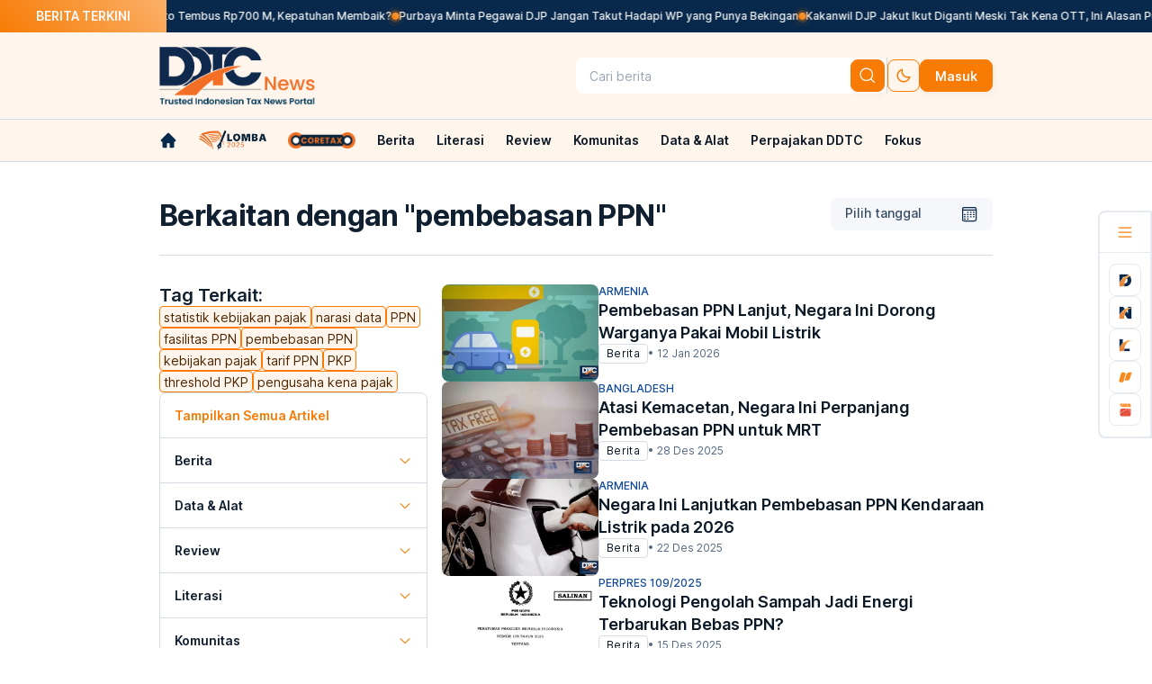

--- FILE ---
content_type: text/html; charset=utf-8
request_url: https://news.ddtc.co.id/tags/pembebasan-ppn
body_size: 21470
content:
<!DOCTYPE html><html lang="id"><head><meta charSet="utf-8"/><meta name="viewport" content="width=device-width, initial-scale=1"/><link rel="preload" as="image" href="https://storage.googleapis.com/ddtc/ddtc-cdn1/backup-img/news-lite-logo.png" fetchPriority="high"/><link rel="preload" as="image" href="https://storage.googleapis.com/ddtc/ddtc-cdn1/backup-img/news-lite-logo-dark.png" fetchPriority="high"/><link rel="preload" as="image" href="/images/ddtc-loader.svg" fetchPriority="high"/><link rel="preload" as="image" href="https://storage.googleapis.com/ddtc/ddtc-cdn1/convert/thailand-bakal-selaraskan-kebijakan-cukai-kendaraan-dengan-tren-global-241112033006.webp" fetchPriority="high"/><link rel="preload" as="image" href="https://storage.googleapis.com/ddtc/ddtc-cdn1/convert/harga-minyak-goreng-melonjak-asosiasi-pengusaha-minta-ppn-dibebaskan-220308115754.jpg" fetchPriority="high"/><link rel="preload" as="image" href="https://storage.googleapis.com/ddtc/ddtc-cdn1/convert/250105091342-mobillistrikwebp1200.webp" fetchPriority="high"/><link rel="preload" as="image" href="https://storage.googleapis.com/ddtc/ddtc-cdn1/convert/251215113753-perpres1092025.webp" fetchPriority="high"/><link rel="preload" as="image" href="https://storage.googleapis.com/ddtc/ddtc-cdn1/convert/inggris-manfaatkan-pungutan-tampon-tax-untuk-lindungi-korban-kekerasan-211126044103.jpg" fetchPriority="high"/><link rel="preload" as="image" href="https://storage.googleapis.com/ddtc/ddtc-cdn1/convert/erdogan-pangkas-ppn-makanan-pokok-hingga-7-ini-alasannya-220214110755.jpg" fetchPriority="high"/><link rel="preload" as="image" href="https://storage.googleapis.com/ddtc/ddtc-cdn1/convert/250305022145-beamasukwebp1200ddtc4.webp" fetchPriority="high"/><link rel="preload" as="image" href="https://storage.googleapis.com/ddtc/ddtc-cdn1/convert/wakil-ketua-dpr-minta-ppn-12-persen-dikaji-ulang-bisa-pukul-daya-beli-241119051431.webp" fetchPriority="high"/><link rel="preload" as="image" href="https://storage.googleapis.com/ddtc/ddtc-cdn1/convert/250212103145-ppnwebp1200.webp" fetchPriority="high"/><link rel="stylesheet" href="/_next/static/css/5da4f45fdc374ccb.css" data-precedence="next"/><link rel="stylesheet" href="/_next/static/css/486c58e078197657.css" data-precedence="next"/><link rel="preload" as="script" fetchPriority="low" href="/_next/static/chunks/webpack-5f3acf6c8c1843a6.js"/><script src="/_next/static/chunks/fd9d1056-97a89dacffeb3cc2.js" async=""></script><script src="/_next/static/chunks/7023-4e09bc32179dd917.js" async=""></script><script src="/_next/static/chunks/main-app-55bbd77d79f9187f.js" async=""></script><script src="/_next/static/chunks/231-6919fe55cb5a627d.js" async=""></script><script src="/_next/static/chunks/6676-9a524eb66ef03700.js" async=""></script><script src="/_next/static/chunks/565-8af829436c539814.js" async=""></script><script src="/_next/static/chunks/7821-194bb06047911557.js" async=""></script><script src="/_next/static/chunks/1307-c0de7cfedf01de02.js" async=""></script><script src="/_next/static/chunks/6435-1f67cccc3c8cd767.js" async=""></script><script src="/_next/static/chunks/5330-9c280f4a13ef8ce3.js" async=""></script><script src="/_next/static/chunks/5174-30d256741820b209.js" async=""></script><script src="/_next/static/chunks/112-fa97a56f5b9d68ab.js" async=""></script><script src="/_next/static/chunks/app/(mini-revamp)/layout-2f5cfbbf8e5f31f3.js" async=""></script><script src="/_next/static/chunks/app/(default-layout)/error-a03f687fd6a67ef9.js" async=""></script><script src="/_next/static/chunks/1436-fc0ce0f6146a665c.js" async=""></script><script src="/_next/static/chunks/app/(default-layout)/(indeks)/tags/%5Btag%5D/page-fa5da1afd464f0fa.js" async=""></script><script src="/_next/static/chunks/app/error-489b6bf769af5e7b.js" async=""></script><script src="https://analytics.ahrefs.com/analytics.js" data-key="iIXQp33LpeK0ONs1kgVEYg" async=""></script><script src="/_next/static/chunks/app/(default-layout)/layout-3c662d419ac87e55.js" async=""></script><title>Artikel dan berita dengan kata kunci Pembebasan Ppn | DDTCNews</title><meta name="description" content="Kumpulan artikel dan berita Pembebasan Ppn hari ini, terbaru, terlengkap, dan terkini!"/><meta name="author" content="Redaksi DDTCNews"/><meta name="keywords" content="pembebasan-ppn, berita pajak, berita pajak hari ini, berita pajak terbaru, analisis pajak, konsultan pajak, konsultasi pajak, pajak internasional, tax amnesty, pengampunan pajak, beps, pemeriksaan pajak, transfer pricing, pertukaran informasi pajak, humor pajak, anekdot pajak, pajak daerah, pajak kendaraan, pajak mobil, pajak online, pajak restoran, pbb, pajak properti, dirjen pajak, kasus pajak, perhitungan pajak, peraturan pajak, pajak tanah, pajak digital"/><meta name="publisher" content="DDTCNews"/><meta name="robots" content="index, follow"/><meta name="category" content="Tag Terkait"/><link rel="canonical" href="https://news.ddtc.co.id/tags/pembebasan-ppn"/><meta property="og:title" content="Artikel dan berita dengan kata kunci Pembebasan Ppn | DDTCNews"/><meta property="og:description" content="Kumpulan artikel dan berita Pembebasan Ppn hari ini, terbaru, terlengkap, dan terkini!"/><meta property="og:url" content="https://news.ddtc.co.id"/><meta property="og:site_name" content="DDTCNews - Berita Pajak Terkini dan Terpercaya di Indonesia dan Internasional"/><meta property="og:image" content="https://storage.googleapis.com/ddtc/ddtc-cdn1/meta_images-news.png"/><meta property="og:type" content="article"/><meta name="twitter:card" content="summary_large_image"/><meta name="twitter:site" content="@DDTCNews"/><meta name="twitter:creator" content="@DDTCNews"/><meta name="twitter:title" content="Artikel dan berita dengan kata kunci Pembebasan Ppn | DDTCNews"/><meta name="twitter:description" content="Kumpulan artikel dan berita Pembebasan Ppn hari ini, terbaru, terlengkap, dan terkini!"/><meta name="twitter:image" content="https://storage.googleapis.com/ddtc/ddtc-cdn1/meta_images-news.png"/><link rel="icon" href="/favicon.ico" type="image/x-icon" sizes="64x64"/><link rel="icon" href="https://storage.googleapis.com/ddtc/ddtc-cdn1/logo-news.ico?v=3"/><link rel="shortcut icon" href="https://storage.googleapis.com/ddtc/ddtc-cdn1/logo-news.ico?v=3" type="image/x-icon"/><script async="">
(function(w,d,s,l,i){w[l]=w[l]||[];w[l].push({'gtm.start':
    new Date().getTime(),event:'gtm.js'});var f=d.getElementsByTagName(s)[0],
    j=d.createElement(s),dl=l!='dataLayer'?'&l='+l:'';j.async=true;j.src=
    'https://www.googletagmanager.com/gtm.js?id='+i+dl;f.parentNode.insertBefore(j,f);
    })(window,document,'script','dataLayer','GTM-W9JBHQH');
</script><link rel="stylesheet" href="https://ds.ddtc.web.id/css/all-ddtc-min.css?ver=20022024013"/><script src="/_next/static/chunks/polyfills-78c92fac7aa8fdd8.js" noModule=""></script></head><body class="dt-font-inter bg-[--dt-light-50] dark:bg-[--dt-dark-900]"><noscript><iframe src="https://www.googletagmanager.com/ns.html?id=GTM-W9JBHQH"
height="0" width="0" style="display:none;visibility:hidden"></iframe></noscript><!--$--><style>
          #nprogress {
            pointer-events: none;
          }

          #nprogress .bar {
            background: #FDE3CA;

            position: fixed;
            z-index: 1031;
            top: 0;
            left: 0;

            width: 100%;
            height: 4px;
          }

          /* Fancy blur effect */
          #nprogress .peg {
            display: block;
            position: absolute;
            right: 0px;
            width: 100px;
            height: 100%;
            box-shadow: 0 0 10px #FDE3CA, 0 0 5px #FDE3CA;
            opacity: 1.0;

            -webkit-transform: rotate(3deg) translate(0px, -4px);
                -ms-transform: rotate(3deg) translate(0px, -4px);
                    transform: rotate(3deg) translate(0px, -4px);
          }

          /* Remove these to get rid of the spinner */
          #nprogress .spinner {
            display: block;
            position: fixed;
            z-index: 1031;
            top: 15px;
            right: 15px;
          }

          #nprogress .spinner-icon {
            width: 18px;
            height: 18px;
            box-sizing: border-box;

            border: solid 2px transparent;
            border-top-color: #FDE3CA;
            border-left-color: #FDE3CA;
            border-radius: 50%;

            -webkit-animation: nprogress-spinner 400ms linear infinite;
                    animation: nprogress-spinner 400ms linear infinite;
          }

          .nprogress-custom-parent {
            overflow: hidden;
            position: relative;
          }

          .nprogress-custom-parent #nprogress .spinner,
          .nprogress-custom-parent #nprogress .bar {
            position: absolute;
          }

          @-webkit-keyframes nprogress-spinner {
            0%   { -webkit-transform: rotate(0deg); }
            100% { -webkit-transform: rotate(360deg); }
          }
          @keyframes nprogress-spinner {
            0%   { transform: rotate(0deg); }
            100% { transform: rotate(360deg); }
          }
        </style><!--/$--><div class="main-trending-topic fixed z-[8]"><div class="flex items-center whitespace-nowrap"><div class="title px-[40px] py-[8px] dt-bg-gradient-orange mb:hidden"><div class="text-[--dt-neutral-50] dark:text-[--dt-dark-900] font-semibold text-sm">BERITA TERKINI</div></div><div class="topic-content py-[10px] overflow-hidden w-full flex gap-4 bg-[--dt-navy-500] dark:bg-[--dt-light-100]"><div class="gap-4 flex pause-animated text-[--dt-neutral-50] dark:text-[--dt-dark-900] font-medium text-xs list-breaking-news"><div class="flex gap-4 breaking-news-item"><div class="flex gap-4"><div class="w-[8px] h-[8px] dt-bg-gradient-orange rounded-full m-auto"><div class="sonar-wave sonar-wave1"></div><div class="sonar-wave sonar-wave2 !top-[-8px]"></div></div><a class="hover:text-[--dt-orange-500]" href="/berita/nasional/1816776/setoran-pajak-kripto-tembus-rp700-m-kepatuhan-membaik">Setoran Pajak Kripto Tembus Rp700 M, Kepatuhan Membaik?</a></div><div class="flex gap-4"><div class="w-[8px] h-[8px] dt-bg-gradient-orange rounded-full m-auto"><div class="sonar-wave sonar-wave1"></div><div class="sonar-wave sonar-wave2 !top-[-8px]"></div></div><a class="hover:text-[--dt-orange-500]" href="/berita/nasional/1816775/purbaya-minta-pegawai-djp-jangan-takut-hadapi-wp-yang-punya-bekingan">Purbaya Minta Pegawai DJP Jangan Takut Hadapi WP yang Punya Bekingan</a></div><div class="flex gap-4"><div class="w-[8px] h-[8px] dt-bg-gradient-orange rounded-full m-auto"><div class="sonar-wave sonar-wave1"></div><div class="sonar-wave sonar-wave2 !top-[-8px]"></div></div><a class="hover:text-[--dt-orange-500]" href="/berita/nasional/1816774/kakanwil-djp-jakut-ikut-diganti-meski-tak-kena-ott-ini-alasan-purbaya">Kakanwil DJP Jakut Ikut Diganti Meski Tak Kena OTT, Ini Alasan Purbaya</a></div><div class="flex gap-4"><div class="w-[8px] h-[8px] dt-bg-gradient-orange rounded-full m-auto"><div class="sonar-wave sonar-wave1"></div><div class="sonar-wave sonar-wave2 !top-[-8px]"></div></div><a class="hover:text-[--dt-orange-500]" href="/berita/daerah/1816769/kinerja-pajak-moncer-pendapatan-pemprov-tahun-lalu-lampaui-target">Kinerja Pajak Moncer, Pendapatan Pemprov Tahun Lalu Lampaui Target</a></div><div class="flex gap-4"><div class="w-[8px] h-[8px] dt-bg-gradient-orange rounded-full m-auto"><div class="sonar-wave sonar-wave1"></div><div class="sonar-wave sonar-wave2 !top-[-8px]"></div></div><a class="hover:text-[--dt-orange-500]" href="/berita/nasional/1816772/purbaya-lantik-4-pejabat-kanwil-djp-jakarta-utara">Purbaya Lantik 4 Pejabat Kanwil DJP Jakarta Utara</a></div><div class="flex gap-4"><div class="w-[8px] h-[8px] dt-bg-gradient-orange rounded-full m-auto"><div class="sonar-wave sonar-wave1"></div><div class="sonar-wave sonar-wave2 !top-[-8px]"></div></div><a class="hover:text-[--dt-orange-500]" href="/literasi/tips-trik/1816771/cara-isi-harta-berupa-investasi-atau-sekuritas-dalam-spt-tahunan-wpop">Cara Isi Harta berupa Investasi atau Sekuritas dalam SPT Tahunan WPOP</a></div><div class="flex gap-4"><div class="w-[8px] h-[8px] dt-bg-gradient-orange rounded-full m-auto"><div class="sonar-wave sonar-wave1"></div><div class="sonar-wave sonar-wave2 !top-[-8px]"></div></div><a class="hover:text-[--dt-orange-500]" href="/berita/infografis/1816770/alur-pengawasan-kepatuhan-terhadap-wajib-pajak-belum-terdaftar">Alur Pengawasan Kepatuhan terhadap Wajib Pajak Belum Terdaftar</a></div><div class="flex gap-4"><div class="w-[8px] h-[8px] dt-bg-gradient-orange rounded-full m-auto"><div class="sonar-wave sonar-wave1"></div><div class="sonar-wave sonar-wave2 !top-[-8px]"></div></div><a class="hover:text-[--dt-orange-500]" href="/berita/daerah/1816768/spt-tak-pakai-formulir-1770-lagi-djp-sosialisasikan-coretax-ke-tni-au">SPT Tak Pakai Formulir 1770 Lagi, DJP Sosialisasikan Coretax ke TNI AU</a></div><div class="flex gap-4"><div class="w-[8px] h-[8px] dt-bg-gradient-orange rounded-full m-auto"><div class="sonar-wave sonar-wave1"></div><div class="sonar-wave sonar-wave2 !top-[-8px]"></div></div><a class="hover:text-[--dt-orange-500]" href="/literasi/kamus/1816763/apa-itu-pengawasan-wilayah">Apa Itu Pengawasan Wilayah?</a></div><div class="flex gap-4"><div class="w-[8px] h-[8px] dt-bg-gradient-orange rounded-full m-auto"><div class="sonar-wave sonar-wave1"></div><div class="sonar-wave sonar-wave2 !top-[-8px]"></div></div><a class="hover:text-[--dt-orange-500]" href="/berita/nasional/1816767/downtime-situs-pajakgoid-tak-bisa-diakses-sementara-malam-ini">Downtime, Situs Pajak.go.id Tak Bisa Diakses Sementara Malam Ini</a></div></div><div class="flex gap-4 breaking-news-item"><div class="flex gap-4"><div class="w-[8px] h-[8px] dt-bg-gradient-orange rounded-full m-auto"><div class="sonar-wave sonar-wave1"></div><div class="sonar-wave sonar-wave2 !top-[-8px]"></div></div><a class="hover:text-[--dt-orange-500]" href="/berita/nasional/1816776/setoran-pajak-kripto-tembus-rp700-m-kepatuhan-membaik">Setoran Pajak Kripto Tembus Rp700 M, Kepatuhan Membaik?</a></div><div class="flex gap-4"><div class="w-[8px] h-[8px] dt-bg-gradient-orange rounded-full m-auto"><div class="sonar-wave sonar-wave1"></div><div class="sonar-wave sonar-wave2 !top-[-8px]"></div></div><a class="hover:text-[--dt-orange-500]" href="/berita/nasional/1816775/purbaya-minta-pegawai-djp-jangan-takut-hadapi-wp-yang-punya-bekingan">Purbaya Minta Pegawai DJP Jangan Takut Hadapi WP yang Punya Bekingan</a></div><div class="flex gap-4"><div class="w-[8px] h-[8px] dt-bg-gradient-orange rounded-full m-auto"><div class="sonar-wave sonar-wave1"></div><div class="sonar-wave sonar-wave2 !top-[-8px]"></div></div><a class="hover:text-[--dt-orange-500]" href="/berita/nasional/1816774/kakanwil-djp-jakut-ikut-diganti-meski-tak-kena-ott-ini-alasan-purbaya">Kakanwil DJP Jakut Ikut Diganti Meski Tak Kena OTT, Ini Alasan Purbaya</a></div><div class="flex gap-4"><div class="w-[8px] h-[8px] dt-bg-gradient-orange rounded-full m-auto"><div class="sonar-wave sonar-wave1"></div><div class="sonar-wave sonar-wave2 !top-[-8px]"></div></div><a class="hover:text-[--dt-orange-500]" href="/berita/daerah/1816769/kinerja-pajak-moncer-pendapatan-pemprov-tahun-lalu-lampaui-target">Kinerja Pajak Moncer, Pendapatan Pemprov Tahun Lalu Lampaui Target</a></div><div class="flex gap-4"><div class="w-[8px] h-[8px] dt-bg-gradient-orange rounded-full m-auto"><div class="sonar-wave sonar-wave1"></div><div class="sonar-wave sonar-wave2 !top-[-8px]"></div></div><a class="hover:text-[--dt-orange-500]" href="/berita/nasional/1816772/purbaya-lantik-4-pejabat-kanwil-djp-jakarta-utara">Purbaya Lantik 4 Pejabat Kanwil DJP Jakarta Utara</a></div><div class="flex gap-4"><div class="w-[8px] h-[8px] dt-bg-gradient-orange rounded-full m-auto"><div class="sonar-wave sonar-wave1"></div><div class="sonar-wave sonar-wave2 !top-[-8px]"></div></div><a class="hover:text-[--dt-orange-500]" href="/literasi/tips-trik/1816771/cara-isi-harta-berupa-investasi-atau-sekuritas-dalam-spt-tahunan-wpop">Cara Isi Harta berupa Investasi atau Sekuritas dalam SPT Tahunan WPOP</a></div><div class="flex gap-4"><div class="w-[8px] h-[8px] dt-bg-gradient-orange rounded-full m-auto"><div class="sonar-wave sonar-wave1"></div><div class="sonar-wave sonar-wave2 !top-[-8px]"></div></div><a class="hover:text-[--dt-orange-500]" href="/berita/infografis/1816770/alur-pengawasan-kepatuhan-terhadap-wajib-pajak-belum-terdaftar">Alur Pengawasan Kepatuhan terhadap Wajib Pajak Belum Terdaftar</a></div><div class="flex gap-4"><div class="w-[8px] h-[8px] dt-bg-gradient-orange rounded-full m-auto"><div class="sonar-wave sonar-wave1"></div><div class="sonar-wave sonar-wave2 !top-[-8px]"></div></div><a class="hover:text-[--dt-orange-500]" href="/berita/daerah/1816768/spt-tak-pakai-formulir-1770-lagi-djp-sosialisasikan-coretax-ke-tni-au">SPT Tak Pakai Formulir 1770 Lagi, DJP Sosialisasikan Coretax ke TNI AU</a></div><div class="flex gap-4"><div class="w-[8px] h-[8px] dt-bg-gradient-orange rounded-full m-auto"><div class="sonar-wave sonar-wave1"></div><div class="sonar-wave sonar-wave2 !top-[-8px]"></div></div><a class="hover:text-[--dt-orange-500]" href="/literasi/kamus/1816763/apa-itu-pengawasan-wilayah">Apa Itu Pengawasan Wilayah?</a></div><div class="flex gap-4"><div class="w-[8px] h-[8px] dt-bg-gradient-orange rounded-full m-auto"><div class="sonar-wave sonar-wave1"></div><div class="sonar-wave sonar-wave2 !top-[-8px]"></div></div><a class="hover:text-[--dt-orange-500]" href="/berita/nasional/1816767/downtime-situs-pajakgoid-tak-bisa-diakses-sementara-malam-ini">Downtime, Situs Pajak.go.id Tak Bisa Diakses Sementara Malam Ini</a></div></div></div></div></div></div><div class="grid top-0 pt-[36px] mb:hidden"><div class="z-[7]"><div class="main-navbar bg-[--dt-orange-50] dark:bg-[--dt-dark-500] grid justify-items-center"><div class="grid grid-cols-[926px] py-4 ext-w-zoom"><div class="grid items-center grid-cols-2"><div class="flex gap-4 logo-ddtc"><a href="/"><img alt="DDTC Logo" src_dark="https://storage.googleapis.com/ddtc/ddtc-cdn1/backup-img/news-lite-logo-dark.png" fetchPriority="high" width="173" height="64" decoding="async" data-nimg="1" class=" flex" style="color:transparent" src="https://storage.googleapis.com/ddtc/ddtc-cdn1/backup-img/news-lite-logo.png"/><img alt="DDTC Logo" src_dark="https://storage.googleapis.com/ddtc/ddtc-cdn1/backup-img/news-lite-logo-dark.png" fetchPriority="high" width="173" height="64" decoding="async" data-nimg="1" class=" hidden" style="color:transparent" src="https://storage.googleapis.com/ddtc/ddtc-cdn1/backup-img/news-lite-logo-dark.png"/></a></div><div class="flex justify-end gap-[12px] button-masuk items-center"><div class="flex gap-[8px] p-[2px] rounded-lg  bg-[--dt-light-50] dark:bg-[--dt-dark-900] undefined items-center w-full"><div class="flex flex-col w-full ddtc-g-4"><div id="search" class="relative w-full h-full"><button id="wrapper-search" tabindex="-1" class="group w-full h-[36px] ddtc-round-8 bg-[--dt-light-50] dark:bg-[--dt-dark-900] border border-transparent ddtc-px-12 ddtc-py-6 flex items-center ddtc-g-8"><input id="input-search" type="string" placeholder="Cari berita" class="w-full h-full bg-transparent border-transparent outline-none placeholder:text-[--dt-neutral-300] dt-font-body2 dt-font-w-regular text-[--dt-neutral-700] dark:text-[--dt-neutral-300]" value=""/></button></div></div><button class="dt-btn-primary-md !p-2" type="button" aria-label="btn-search"><i class="dt-icon-search !bg-[--dt-light-50] dark:!bg-[--dt-dark-900]"></i></button></div><div class="border-r-[1px] min-w-[1px] border-solid border-[--dt-light-700] dark:border-[--dt-dark-300] h-[40px]"></div><div class="flex gap-[8px]"><button type="button" aria-label="set-thema" class="dt-btn-tertiary-md !p-[8px]"><span class="dt-icon-moon"></span></button><a href="/login"><button class="dt-btn-primary-md" type="button">Masuk</button></a></div></div></div></div></div><div class="bg-[--dt-orange-50] dark:bg-[--dt-dark-500] grid justify-items-center py-3 border-t border-b border-[--dt-light-700] dark:border-[--dt-dark-300]"><div class="grid grid-cols-[926px] ext-w-zoom"><nav class="overflow-hidden menu-list"><ul id="scrollable-div" class="flex text-sm text-[--dt-dark-900] dark:text-[--dt-neutral-100] leading-[16.8px] font-semibold items-center overflow-auto nav-scrollbar nav-scrollbar-light"><li class="pr-[24px] parent-menu-navbar"><a class="" target="_self" aria-label="link-home" href="/"><span class="dt-icon-home-property-1-filled hover:bg-[--dt-orange-400] dark:hover:bg-[--dt-orange-400] bg-[--dt-dark-900] dark:bg-[--dt-neutral-50]"></span></a></li><li class="parent-menu-navbar pr-3"><a target="_self" href="/komunitas/lomba"><img alt="komunitas/lomba" src_dark="https://storage.googleapis.com/ddtc/ddtc-cdn1/lomba2025dark.png" loading="lazy" width="75" height="30" decoding="async" data-nimg="1" class="w-[75px] max-w-[75px] h-auto flex" style="color:transparent" src="https://storage.googleapis.com/ddtc/ddtc-cdn1/lomba2025light.png"/><img alt="komunitas/lomba" src_dark="https://storage.googleapis.com/ddtc/ddtc-cdn1/lomba2025dark.png" loading="lazy" width="75" height="30" decoding="async" data-nimg="1" class="w-[75px] max-w-[75px] h-auto hidden" style="color:transparent" src="https://storage.googleapis.com/ddtc/ddtc-cdn1/lomba2025dark.png"/></a><div class="sub-menu  hidden"><div id="item-menuundefined" class="absolute"><div class="bg-[--dt-orange-50] dark:bg-[--dt-orange-900] mt-[18px]"></div><div class="grid font-medium bg-[--dt-light-50] dark:bg-[--dt-dark-900] rounded-b-lg w-[233px]"></div></div><div class=" w-full h-full fixed backdrop-blur-sm backdrop-brightness-50 z-[-1] top-0 right-0"></div></div></li><li class="parent-menu-navbar px-3"><a target="_self" href="/coretax"><img alt="coretax" src_dark="https://storage.googleapis.com/ddtc/ddtc-cdn1/logo-coretax-dark.png" loading="lazy" width="75" height="30" decoding="async" data-nimg="1" class="w-[75px] max-w-[75px] h-auto flex" style="color:transparent" src="https://storage.googleapis.com/ddtc/ddtc-cdn1/logo-coretax-light.png"/><img alt="coretax" src_dark="https://storage.googleapis.com/ddtc/ddtc-cdn1/logo-coretax-dark.png" loading="lazy" width="75" height="30" decoding="async" data-nimg="1" class="w-[75px] max-w-[75px] h-auto hidden" style="color:transparent" src="https://storage.googleapis.com/ddtc/ddtc-cdn1/logo-coretax-dark.png"/></a><div class="sub-menu  hidden"><div id="item-menuundefined" class="absolute"><div class="bg-[--dt-orange-50] dark:bg-[--dt-orange-900] mt-[18px]"></div><div class="grid font-medium bg-[--dt-light-50] dark:bg-[--dt-dark-900] rounded-b-lg w-[233px]"></div></div><div class=" w-full h-full fixed backdrop-blur-sm backdrop-brightness-50 z-[-1] top-0 right-0"></div></div></li><li class="parent-menu-navbar px-3"><a class="whitespace-nowrap hover:text-[--dt-orange-400] dark:hover:text-[--dt-orange-400] text-[--dt-dark-900] dark:text-[--dt-neutral-50]" target="_self" href="/berita">Berita</a><div class="sub-menu  "><div id="item-menuundefined" class="absolute"><div class="bg-[--dt-orange-50] dark:bg-[--dt-orange-900] mt-[18px]"></div><div class="grid font-medium bg-[--dt-light-50] dark:bg-[--dt-dark-900] rounded-b-lg w-[233px]"><a class="border-t py-[10px] px-4 text-[--dt-dark-900] dark:text-[--dt-neutral-100] hover:bg-[--dt-orange-50] border-[--dt-light-500]  " href="/berita/nasional">Nasional</a><a class="border-t py-[10px] px-4 text-[--dt-dark-900] dark:text-[--dt-neutral-100] hover:bg-[--dt-orange-50] border-[--dt-light-500]  " href="/berita/internasional">Internasional</a><a class="border-t py-[10px] px-4 text-[--dt-dark-900] dark:text-[--dt-neutral-100] hover:bg-[--dt-orange-50] border-[--dt-light-500]  " href="/berita/daerah">Daerah</a><a class="border-t py-[10px] px-4 text-[--dt-dark-900] dark:text-[--dt-neutral-100] hover:bg-[--dt-orange-50] border-[--dt-light-500]  " href="/berita/infografis">Infografis</a><a class="border-t py-[10px] px-4 text-[--dt-dark-900] dark:text-[--dt-neutral-100] hover:bg-[--dt-orange-50] border-[--dt-light-500]  " href="/berita/video">Video</a><a class="border-t py-[10px] px-4 text-[--dt-dark-900] dark:text-[--dt-neutral-100] hover:bg-[--dt-orange-50] border-[--dt-light-500]  " href="/berita/foto">Foto</a><a class="border-t py-[10px] px-4 text-[--dt-dark-900] dark:text-[--dt-neutral-100] hover:bg-[--dt-orange-50] border-[--dt-light-500]  hover:rounded-b-lg" href="/berita/download-peraturan">Download Peraturan</a></div></div><div class=" w-full h-full fixed backdrop-blur-sm backdrop-brightness-50 z-[-1] top-0 right-0"></div></div></li><li class="parent-menu-navbar px-3"><a class="whitespace-nowrap hover:text-[--dt-orange-400] dark:hover:text-[--dt-orange-400] text-[--dt-dark-900] dark:text-[--dt-neutral-50]" target="_self" href="/literasi">Literasi</a><div class="sub-menu  "><div id="item-menuundefined" class="absolute"><div class="bg-[--dt-orange-50] dark:bg-[--dt-orange-900] mt-[18px]"></div><div class="grid font-medium bg-[--dt-light-50] dark:bg-[--dt-dark-900] rounded-b-lg w-[233px]"><a class="border-t py-[10px] px-4 text-[--dt-dark-900] dark:text-[--dt-neutral-100] hover:bg-[--dt-orange-50] border-[--dt-light-500]  " href="/literasi/kamus">Kamus</a><a class="border-t py-[10px] px-4 text-[--dt-dark-900] dark:text-[--dt-neutral-100] hover:bg-[--dt-orange-50] border-[--dt-light-500]  " href="/literasi/tips-trik">Tips &amp; Trik</a><a class="border-t py-[10px] px-4 text-[--dt-dark-900] dark:text-[--dt-neutral-100] hover:bg-[--dt-orange-50] border-[--dt-light-500]  " href="/literasi/kelas-pajak">Kelas Pajak</a><a class="border-t py-[10px] px-4 text-[--dt-dark-900] dark:text-[--dt-neutral-100] hover:bg-[--dt-orange-50] border-[--dt-light-500]  " href="/literasi/buku">Buku</a><a class="border-t py-[10px] px-4 text-[--dt-dark-900] dark:text-[--dt-neutral-100] hover:bg-[--dt-orange-50] border-[--dt-light-500]  " href="/literasi/putusan">Resume Putusan</a><a class="border-t py-[10px] px-4 text-[--dt-dark-900] dark:text-[--dt-neutral-100] hover:bg-[--dt-orange-50] border-[--dt-light-500]  " href="/literasi/kutipan">Kutipan</a><a class="border-t py-[10px] px-4 text-[--dt-dark-900] dark:text-[--dt-neutral-100] hover:bg-[--dt-orange-50] border-[--dt-light-500]  " href="/literasi/profil-daerah">Profil Daerah</a><a class="border-t py-[10px] px-4 text-[--dt-dark-900] dark:text-[--dt-neutral-100] hover:bg-[--dt-orange-50] border-[--dt-light-500]  hover:rounded-b-lg" href="/literasi/profil-negara">Profil Negara</a></div></div><div class=" w-full h-full fixed backdrop-blur-sm backdrop-brightness-50 z-[-1] top-0 right-0"></div></div></li><li class="parent-menu-navbar px-3"><a class="whitespace-nowrap hover:text-[--dt-orange-400] dark:hover:text-[--dt-orange-400] text-[--dt-dark-900] dark:text-[--dt-neutral-50]" target="_self" href="/review">Review</a><div class="sub-menu  "><div id="item-menuundefined" class="absolute"><div class="bg-[--dt-orange-50] dark:bg-[--dt-orange-900] mt-[18px]"></div><div class="grid font-medium bg-[--dt-light-50] dark:bg-[--dt-dark-900] rounded-b-lg w-[233px]"><a class="border-t py-[10px] px-4 text-[--dt-dark-900] dark:text-[--dt-neutral-100] hover:bg-[--dt-orange-50] border-[--dt-light-500]  " href="/review/analisis">Analisis</a><a class="border-t py-[10px] px-4 text-[--dt-dark-900] dark:text-[--dt-neutral-100] hover:bg-[--dt-orange-50] border-[--dt-light-500]  " href="/review/konsultasi">Konsultasi</a><a class="border-t py-[10px] px-4 text-[--dt-dark-900] dark:text-[--dt-neutral-100] hover:bg-[--dt-orange-50] border-[--dt-light-500]  " href="/review/perspektif">Perspektif</a><a class="border-t py-[10px] px-4 text-[--dt-dark-900] dark:text-[--dt-neutral-100] hover:bg-[--dt-orange-50] border-[--dt-light-500]  " href="/review/opini">Opini</a><a class="border-t py-[10px] px-4 text-[--dt-dark-900] dark:text-[--dt-neutral-100] hover:bg-[--dt-orange-50] border-[--dt-light-500]  " href="/review/wawancara">Wawancara</a><a class="border-t py-[10px] px-4 text-[--dt-dark-900] dark:text-[--dt-neutral-100] hover:bg-[--dt-orange-50] border-[--dt-light-500]  " href="/review/tajuk">Tajuk</a><a class="border-t py-[10px] px-4 text-[--dt-dark-900] dark:text-[--dt-neutral-100] hover:bg-[--dt-orange-50] border-[--dt-light-500]  " href="/review/reportase">Reportase</a></div></div><div class=" w-full h-full fixed backdrop-blur-sm backdrop-brightness-50 z-[-1] top-0 right-0"></div></div></li><li class="parent-menu-navbar px-3"><a class="whitespace-nowrap hover:text-[--dt-orange-400] dark:hover:text-[--dt-orange-400] text-[--dt-dark-900] dark:text-[--dt-neutral-50]" target="_self" href="/komunitas">Komunitas</a><div class="sub-menu  "><div id="item-menuundefined" class="absolute"><div class="bg-[--dt-orange-50] dark:bg-[--dt-orange-900] mt-[18px]"></div><div class="grid font-medium bg-[--dt-light-50] dark:bg-[--dt-dark-900] rounded-b-lg w-[233px]"><a class="border-t py-[10px] px-4 text-[--dt-dark-900] dark:text-[--dt-neutral-100] hover:bg-[--dt-orange-50] border-[--dt-light-500]  " href="/komunitas/lomba">Lomba</a><a class="border-t py-[10px] px-4 text-[--dt-dark-900] dark:text-[--dt-neutral-100] hover:bg-[--dt-orange-50] border-[--dt-light-500]  " href="/komunitas/agenda">Agenda</a><a class="border-t py-[10px] px-4 text-[--dt-dark-900] dark:text-[--dt-neutral-100] hover:bg-[--dt-orange-50] border-[--dt-light-500]  " href="/komunitas/komik-dan-animasi-pajak">Komik &amp; Animasi Pajak</a><a class="border-t py-[10px] px-4 text-[--dt-dark-900] dark:text-[--dt-neutral-100] hover:bg-[--dt-orange-50] border-[--dt-light-500]  " href="/komunitas/selebriti">Selebriti</a><a class="border-t py-[10px] px-4 text-[--dt-dark-900] dark:text-[--dt-neutral-100] hover:bg-[--dt-orange-50] border-[--dt-light-500]  " href="/komunitas/kampus">Kampus</a><a class="border-t py-[10px] px-4 text-[--dt-dark-900] dark:text-[--dt-neutral-100] hover:bg-[--dt-orange-50] border-[--dt-light-500]  " href="/komunitas/podcast">Podcast</a><a class="border-t py-[10px] px-4 text-[--dt-dark-900] dark:text-[--dt-neutral-100] hover:bg-[--dt-orange-50] border-[--dt-light-500]  " href="/komunitas/debat">Debat</a><a class="border-t py-[10px] px-4 text-[--dt-dark-900] dark:text-[--dt-neutral-100] hover:bg-[--dt-orange-50] border-[--dt-light-500]  " href="/komunitas/sosok">Sosok</a><a class="border-t py-[10px] px-4 text-[--dt-dark-900] dark:text-[--dt-neutral-100] hover:bg-[--dt-orange-50] border-[--dt-light-500]  hover:rounded-b-lg" href="/komunitas/kolaborasi">Kolaborasi</a></div></div><div class=" w-full h-full fixed backdrop-blur-sm backdrop-brightness-50 z-[-1] top-0 right-0"></div></div></li><li class="parent-menu-navbar px-3"><a class="whitespace-nowrap hover:text-[--dt-orange-400] dark:hover:text-[--dt-orange-400] text-[--dt-dark-900] dark:text-[--dt-neutral-50]" target="_self" href="/data-alat">Data &amp; Alat</a><div class="sub-menu  "><div id="item-menuundefined" class="absolute"><div class="bg-[--dt-orange-50] dark:bg-[--dt-orange-900] mt-[18px]"></div><div class="grid font-medium bg-[--dt-light-50] dark:bg-[--dt-dark-900] rounded-b-lg w-[233px]"><a class="border-t py-[10px] px-4 text-[--dt-dark-900] dark:text-[--dt-neutral-100] hover:bg-[--dt-orange-50] border-[--dt-light-500]  " href="/data-alat/narasi-data">Narasi Data</a><a class="border-t py-[10px] px-4 text-[--dt-dark-900] dark:text-[--dt-neutral-100] hover:bg-[--dt-orange-50] border-[--dt-light-500]  " href="/data-alat/kurs-pajak">Kurs Pajak</a><a class="border-t py-[10px] px-4 text-[--dt-dark-900] dark:text-[--dt-neutral-100] hover:bg-[--dt-orange-50] border-[--dt-light-500]  " href="/data-alat/tarif-bunga">Tarif Bunga</a><a target="_blank" class="border-t py-[10px] px-4 text-[--dt-dark-900] dark:text-[--dt-neutral-100] hover:bg-[--dt-orange-50] border-[--dt-light-500]  " href="https://news.ddtc.co.id/kalkulator">Kalkulator PPh Pasal 21</a><a target="_blank" class="border-t py-[10px] px-4 text-[--dt-dark-900] dark:text-[--dt-neutral-100] hover:bg-[--dt-orange-50] border-[--dt-light-500]  " href="https://news.ddtc.co.id/indikator">Indikator</a><a class="border-t py-[10px] px-4 text-[--dt-dark-900] dark:text-[--dt-neutral-100] hover:bg-[--dt-orange-50] border-[--dt-light-500]  hover:rounded-b-lg" href="/data-alat/pungutan-komoditas">Pungutan Komoditas</a></div></div><div class=" w-full h-full fixed backdrop-blur-sm backdrop-brightness-50 z-[-1] top-0 right-0"></div></div></li><li class="parent-menu-navbar px-3"><a class="whitespace-nowrap hover:text-[--dt-orange-400] dark:hover:text-[--dt-orange-400] text-[--dt-dark-900] dark:text-[--dt-neutral-50]" target="_blank" href="https://perpajakan.ddtc.co.id/">Perpajakan DDTC</a><div class="sub-menu  "><div id="item-menuundefined" class="absolute"><div class="bg-[--dt-orange-50] dark:bg-[--dt-orange-900] mt-[18px]"></div><div class="grid font-medium bg-[--dt-light-50] dark:bg-[--dt-dark-900] rounded-b-lg w-[233px]"><a target="_blank" class="border-t py-[10px] px-4 text-[--dt-dark-900] dark:text-[--dt-neutral-100] hover:bg-[--dt-orange-50] border-[--dt-light-500]  " href="https://youtu.be/-Du4dLhqI3M?si=Yw70fgp696D22ZO6">Video</a><a target="_blank" class="border-t py-[10px] px-4 text-[--dt-dark-900] dark:text-[--dt-neutral-100] hover:bg-[--dt-orange-50] border-[--dt-light-500]  " href="https://news.ddtc.co.id/tags/perpajakan-ddtc">Artikel</a><a target="_blank" class="border-t py-[10px] px-4 text-[--dt-dark-900] dark:text-[--dt-neutral-100] hover:bg-[--dt-orange-50] border-[--dt-light-500]  " href="https://perpajakan.ddtc.co.id/sumber-hukum/peraturan-pusat">Peraturan Pajak Pusat</a><a target="_blank" class="border-t py-[10px] px-4 text-[--dt-dark-900] dark:text-[--dt-neutral-100] hover:bg-[--dt-orange-50] border-[--dt-light-500]  " href="https://perpajakan.ddtc.co.id/sumber-hukum/putusan">Putusan Pengadilan Pajak</a><a target="_blank" class="border-t py-[10px] px-4 text-[--dt-dark-900] dark:text-[--dt-neutral-100] hover:bg-[--dt-orange-50] border-[--dt-light-500]  " href="https://perpajakan.ddtc.co.id/sumber-hukum/p3b/">P3B</a><a target="_blank" class="border-t py-[10px] px-4 text-[--dt-dark-900] dark:text-[--dt-neutral-100] hover:bg-[--dt-orange-50] border-[--dt-light-500]  " href="https://perpajakan.ddtc.co.id/sumber-hukum/putusan">Putusan Mahkamah Agung</a><a target="_blank" class="border-t py-[10px] px-4 text-[--dt-dark-900] dark:text-[--dt-neutral-100] hover:bg-[--dt-orange-50] border-[--dt-light-500]  " href="https://perpajakan.ddtc.co.id/sumber-hukum/peraturan-daerah">Peraturan Pajak Daerah</a><a target="_blank" class="border-t py-[10px] px-4 text-[--dt-dark-900] dark:text-[--dt-neutral-100] hover:bg-[--dt-orange-50] border-[--dt-light-500]  " href="https://perpajakan.ddtc.co.id/sumber-hukum/peraturan-pusat/konsolidasi">UU Perpajakan Konsolidasi</a><a target="_blank" class="border-t py-[10px] px-4 text-[--dt-dark-900] dark:text-[--dt-neutral-100] hover:bg-[--dt-orange-50] border-[--dt-light-500]  " href="https://perpajakan.ddtc.co.id/sumber-hukum/peraturan-pusat/persandingan">Persandingan Dokumen</a><a target="_blank" class="border-t py-[10px] px-4 text-[--dt-dark-900] dark:text-[--dt-neutral-100] hover:bg-[--dt-orange-50] border-[--dt-light-500]  hover:rounded-b-lg" href="https://perpajakan.ddtc.co.id/data-informasi/glosarium?alphabet=A">Glosarium</a></div></div><div class=" w-full h-full fixed backdrop-blur-sm backdrop-brightness-50 z-[-1] top-0 right-0"></div></div></li><li class="parent-menu-navbar px-3"><a class="whitespace-nowrap hover:text-[--dt-orange-400] dark:hover:text-[--dt-orange-400] text-[--dt-dark-900] dark:text-[--dt-neutral-50]" target="_self" href="/fokus">Fokus</a><div class="sub-menu  hidden"><div id="item-menuundefined" class="absolute"><div class="bg-[--dt-orange-50] dark:bg-[--dt-orange-900] mt-[18px]"></div><div class="grid font-medium bg-[--dt-light-50] dark:bg-[--dt-dark-900] rounded-b-lg w-[233px]"></div></div><div class=" w-full h-full fixed backdrop-blur-sm backdrop-brightness-50 z-[-1] top-0 right-0"></div></div></li></ul></nav></div></div></div></div><div class="hidden h-auto bg-[--dt-orange-50] dark:bg-[--dt-dark-500] grid justify-items-center items-center py-[10px] border-t border-b border-[--dt-light-700] dark:border-[--dt-dark-300]"><div class="grid w-full grid-cols"><nav class="mx-10 overflow-hidden menu-list md:mx-3 mb:mx-4"><div class="flex ext-zoom"><div class="grid items-center justify-center pr-2"><a href="/"><img alt="logo-news" src_dark="https://storage.googleapis.com/ddtc/ddtc-cdn1/backup-img/news-lite-only-logo-dark.png" loading="lazy" width="53" height="32" decoding="async" data-nimg="1" class="min-w-[53px] flex" style="color:transparent" src="https://storage.googleapis.com/ddtc/ddtc-cdn1/backup-img/news-lite-only-logo.png"/><img alt="logo-news" src_dark="https://storage.googleapis.com/ddtc/ddtc-cdn1/backup-img/news-lite-only-logo-dark.png" loading="lazy" width="53" height="32" decoding="async" data-nimg="1" class="min-w-[53px] hidden" style="color:transparent" src="https://storage.googleapis.com/ddtc/ddtc-cdn1/backup-img/news-lite-only-logo-dark.png"/></a></div><div class="flex justify-between w-full mb:justify-end"><ul id="scrollable-div" class="flex text-sm whitespace-nowrap text-[--dt-dark-900] dark:text-[--dt-neutral-100] leading-[16.8px] font-semibold items-center overflow-auto nav-scrollbar nav-scrollbar-light w-[80%] mb:hidden"><li class="px-[24px] parent-menu-navbar"><a class="" target="_self" aria-label="link-home" href="/"><span class="dt-icon-home-property-1-filled hover:bg-[--dt-orange-400] dark:hover:bg-[--dt-orange-400] bg-[--dt-dark-900] dark:bg-[--dt-neutral-50]"></span></a></li><li class="parent-menu-navbar "><a target="_self" href="/komunitas/lomba"><img alt="komunitas/lomba" src_dark="https://storage.googleapis.com/ddtc/ddtc-cdn1/lomba2025dark.png" loading="lazy" width="75" height="30" decoding="async" data-nimg="1" class="min-w-[75px] flex" style="color:transparent" src="https://storage.googleapis.com/ddtc/ddtc-cdn1/lomba2025light.png"/><img alt="komunitas/lomba" src_dark="https://storage.googleapis.com/ddtc/ddtc-cdn1/lomba2025dark.png" loading="lazy" width="75" height="30" decoding="async" data-nimg="1" class="min-w-[75px] hidden" style="color:transparent" src="https://storage.googleapis.com/ddtc/ddtc-cdn1/lomba2025dark.png"/></a><div class="sub-menu  hidden"><div id="item-menu0" class="absolute"><div class="bg-[--dt-orange-50] dark:bg-[--dt-orange-900] mt-[18px]"></div><div class="grid font-medium bg-[--dt-light-50] dark:bg-[--dt-dark-900] rounded-b-lg w-[233px]"></div></div><div class=" w-full h-full fixed backdrop-blur-sm backdrop-brightness-50 z-[-1] mt-[18px] right-0"></div></div></li><li class="parent-menu-navbar px-3"><a target="_self" href="/coretax"><img alt="coretax" src_dark="https://storage.googleapis.com/ddtc/ddtc-cdn1/logo-coretax-dark.png" loading="lazy" width="75" height="30" decoding="async" data-nimg="1" class="min-w-[75px] flex" style="color:transparent" src="https://storage.googleapis.com/ddtc/ddtc-cdn1/logo-coretax-light.png"/><img alt="coretax" src_dark="https://storage.googleapis.com/ddtc/ddtc-cdn1/logo-coretax-dark.png" loading="lazy" width="75" height="30" decoding="async" data-nimg="1" class="min-w-[75px] hidden" style="color:transparent" src="https://storage.googleapis.com/ddtc/ddtc-cdn1/logo-coretax-dark.png"/></a><div class="sub-menu  hidden"><div id="item-menu1" class="absolute"><div class="bg-[--dt-orange-50] dark:bg-[--dt-orange-900] mt-[18px]"></div><div class="grid font-medium bg-[--dt-light-50] dark:bg-[--dt-dark-900] rounded-b-lg w-[233px]"></div></div><div class=" w-full h-full fixed backdrop-blur-sm backdrop-brightness-50 z-[-1] mt-[18px] right-0"></div></div></li><li class="parent-menu-navbar px-3"><a class="hover:text-[--dt-orange-400] dark:hover:text-[--dt-orange-400] text-[--dt-dark-900] dark:text-[--dt-neutral-50]" target="_self" href="/berita">Berita</a><div class="sub-menu  "><div id="item-menu2" class="absolute"><div class="bg-[--dt-orange-50] dark:bg-[--dt-orange-900] mt-[18px]"></div><div class="grid font-medium bg-[--dt-light-50] dark:bg-[--dt-dark-900] rounded-b-lg w-[233px]"><a class="border-t py-[10px] px-4 text-[--dt-dark-900] dark:text-[--dt-neutral-100] hover:bg-[--dt-orange-50] border-[--dt-light-500]  " href="/berita/nasional">Nasional</a><a class="border-t py-[10px] px-4 text-[--dt-dark-900] dark:text-[--dt-neutral-100] hover:bg-[--dt-orange-50] border-[--dt-light-500]  " href="/berita/internasional">Internasional</a><a class="border-t py-[10px] px-4 text-[--dt-dark-900] dark:text-[--dt-neutral-100] hover:bg-[--dt-orange-50] border-[--dt-light-500]  " href="/berita/daerah">Daerah</a><a class="border-t py-[10px] px-4 text-[--dt-dark-900] dark:text-[--dt-neutral-100] hover:bg-[--dt-orange-50] border-[--dt-light-500]  " href="/berita/infografis">Infografis</a><a class="border-t py-[10px] px-4 text-[--dt-dark-900] dark:text-[--dt-neutral-100] hover:bg-[--dt-orange-50] border-[--dt-light-500]  " href="/berita/video">Video</a><a class="border-t py-[10px] px-4 text-[--dt-dark-900] dark:text-[--dt-neutral-100] hover:bg-[--dt-orange-50] border-[--dt-light-500]  " href="/berita/foto">Foto</a><a class="border-t py-[10px] px-4 text-[--dt-dark-900] dark:text-[--dt-neutral-100] hover:bg-[--dt-orange-50] border-[--dt-light-500]  hover:rounded-b-lg" href="/berita/download-peraturan">Download Peraturan</a></div></div><div class=" w-full h-full fixed backdrop-blur-sm backdrop-brightness-50 z-[-1] mt-[18px] right-0"></div></div></li><li class="parent-menu-navbar px-3"><a class="hover:text-[--dt-orange-400] dark:hover:text-[--dt-orange-400] text-[--dt-dark-900] dark:text-[--dt-neutral-50]" target="_self" href="/literasi">Literasi</a><div class="sub-menu  "><div id="item-menu3" class="absolute"><div class="bg-[--dt-orange-50] dark:bg-[--dt-orange-900] mt-[18px]"></div><div class="grid font-medium bg-[--dt-light-50] dark:bg-[--dt-dark-900] rounded-b-lg w-[233px]"><a class="border-t py-[10px] px-4 text-[--dt-dark-900] dark:text-[--dt-neutral-100] hover:bg-[--dt-orange-50] border-[--dt-light-500]  " href="/literasi/kamus">Kamus</a><a class="border-t py-[10px] px-4 text-[--dt-dark-900] dark:text-[--dt-neutral-100] hover:bg-[--dt-orange-50] border-[--dt-light-500]  " href="/literasi/tips-trik">Tips &amp; Trik</a><a class="border-t py-[10px] px-4 text-[--dt-dark-900] dark:text-[--dt-neutral-100] hover:bg-[--dt-orange-50] border-[--dt-light-500]  " href="/literasi/kelas-pajak">Kelas Pajak</a><a class="border-t py-[10px] px-4 text-[--dt-dark-900] dark:text-[--dt-neutral-100] hover:bg-[--dt-orange-50] border-[--dt-light-500]  " href="/literasi/buku">Buku</a><a class="border-t py-[10px] px-4 text-[--dt-dark-900] dark:text-[--dt-neutral-100] hover:bg-[--dt-orange-50] border-[--dt-light-500]  " href="/literasi/putusan">Resume Putusan</a><a class="border-t py-[10px] px-4 text-[--dt-dark-900] dark:text-[--dt-neutral-100] hover:bg-[--dt-orange-50] border-[--dt-light-500]  " href="/literasi/kutipan">Kutipan</a><a class="border-t py-[10px] px-4 text-[--dt-dark-900] dark:text-[--dt-neutral-100] hover:bg-[--dt-orange-50] border-[--dt-light-500]  " href="/literasi/profil-daerah">Profil Daerah</a><a class="border-t py-[10px] px-4 text-[--dt-dark-900] dark:text-[--dt-neutral-100] hover:bg-[--dt-orange-50] border-[--dt-light-500]  hover:rounded-b-lg" href="/literasi/profil-negara">Profil Negara</a></div></div><div class=" w-full h-full fixed backdrop-blur-sm backdrop-brightness-50 z-[-1] mt-[18px] right-0"></div></div></li><li class="parent-menu-navbar px-3"><a class="hover:text-[--dt-orange-400] dark:hover:text-[--dt-orange-400] text-[--dt-dark-900] dark:text-[--dt-neutral-50]" target="_self" href="/review">Review</a><div class="sub-menu  "><div id="item-menu4" class="absolute"><div class="bg-[--dt-orange-50] dark:bg-[--dt-orange-900] mt-[18px]"></div><div class="grid font-medium bg-[--dt-light-50] dark:bg-[--dt-dark-900] rounded-b-lg w-[233px]"><a class="border-t py-[10px] px-4 text-[--dt-dark-900] dark:text-[--dt-neutral-100] hover:bg-[--dt-orange-50] border-[--dt-light-500]  " href="/review/analisis">Analisis</a><a class="border-t py-[10px] px-4 text-[--dt-dark-900] dark:text-[--dt-neutral-100] hover:bg-[--dt-orange-50] border-[--dt-light-500]  " href="/review/konsultasi">Konsultasi</a><a class="border-t py-[10px] px-4 text-[--dt-dark-900] dark:text-[--dt-neutral-100] hover:bg-[--dt-orange-50] border-[--dt-light-500]  " href="/review/perspektif">Perspektif</a><a class="border-t py-[10px] px-4 text-[--dt-dark-900] dark:text-[--dt-neutral-100] hover:bg-[--dt-orange-50] border-[--dt-light-500]  " href="/review/opini">Opini</a><a class="border-t py-[10px] px-4 text-[--dt-dark-900] dark:text-[--dt-neutral-100] hover:bg-[--dt-orange-50] border-[--dt-light-500]  " href="/review/wawancara">Wawancara</a><a class="border-t py-[10px] px-4 text-[--dt-dark-900] dark:text-[--dt-neutral-100] hover:bg-[--dt-orange-50] border-[--dt-light-500]  " href="/review/tajuk">Tajuk</a><a class="border-t py-[10px] px-4 text-[--dt-dark-900] dark:text-[--dt-neutral-100] hover:bg-[--dt-orange-50] border-[--dt-light-500]  " href="/review/reportase">Reportase</a></div></div><div class=" w-full h-full fixed backdrop-blur-sm backdrop-brightness-50 z-[-1] mt-[18px] right-0"></div></div></li><li class="parent-menu-navbar px-3"><a class="hover:text-[--dt-orange-400] dark:hover:text-[--dt-orange-400] text-[--dt-dark-900] dark:text-[--dt-neutral-50]" target="_self" href="/komunitas">Komunitas</a><div class="sub-menu  "><div id="item-menu5" class="absolute"><div class="bg-[--dt-orange-50] dark:bg-[--dt-orange-900] mt-[18px]"></div><div class="grid font-medium bg-[--dt-light-50] dark:bg-[--dt-dark-900] rounded-b-lg w-[233px]"><a class="border-t py-[10px] px-4 text-[--dt-dark-900] dark:text-[--dt-neutral-100] hover:bg-[--dt-orange-50] border-[--dt-light-500]  " href="/komunitas/lomba">Lomba</a><a class="border-t py-[10px] px-4 text-[--dt-dark-900] dark:text-[--dt-neutral-100] hover:bg-[--dt-orange-50] border-[--dt-light-500]  " href="/komunitas/agenda">Agenda</a><a class="border-t py-[10px] px-4 text-[--dt-dark-900] dark:text-[--dt-neutral-100] hover:bg-[--dt-orange-50] border-[--dt-light-500]  " href="/komunitas/komik-dan-animasi-pajak">Komik &amp; Animasi Pajak</a><a class="border-t py-[10px] px-4 text-[--dt-dark-900] dark:text-[--dt-neutral-100] hover:bg-[--dt-orange-50] border-[--dt-light-500]  " href="/komunitas/selebriti">Selebriti</a><a class="border-t py-[10px] px-4 text-[--dt-dark-900] dark:text-[--dt-neutral-100] hover:bg-[--dt-orange-50] border-[--dt-light-500]  " href="/komunitas/kampus">Kampus</a><a class="border-t py-[10px] px-4 text-[--dt-dark-900] dark:text-[--dt-neutral-100] hover:bg-[--dt-orange-50] border-[--dt-light-500]  " href="/komunitas/podcast">Podcast</a><a class="border-t py-[10px] px-4 text-[--dt-dark-900] dark:text-[--dt-neutral-100] hover:bg-[--dt-orange-50] border-[--dt-light-500]  " href="/komunitas/debat">Debat</a><a class="border-t py-[10px] px-4 text-[--dt-dark-900] dark:text-[--dt-neutral-100] hover:bg-[--dt-orange-50] border-[--dt-light-500]  " href="/komunitas/sosok">Sosok</a><a class="border-t py-[10px] px-4 text-[--dt-dark-900] dark:text-[--dt-neutral-100] hover:bg-[--dt-orange-50] border-[--dt-light-500]  hover:rounded-b-lg" href="/komunitas/kolaborasi">Kolaborasi</a></div></div><div class=" w-full h-full fixed backdrop-blur-sm backdrop-brightness-50 z-[-1] mt-[18px] right-0"></div></div></li><li class="parent-menu-navbar px-3"><a class="hover:text-[--dt-orange-400] dark:hover:text-[--dt-orange-400] text-[--dt-dark-900] dark:text-[--dt-neutral-50]" target="_self" href="/data-alat">Data &amp; Alat</a><div class="sub-menu  "><div id="item-menu6" class="absolute"><div class="bg-[--dt-orange-50] dark:bg-[--dt-orange-900] mt-[18px]"></div><div class="grid font-medium bg-[--dt-light-50] dark:bg-[--dt-dark-900] rounded-b-lg w-[233px]"><a class="border-t py-[10px] px-4 text-[--dt-dark-900] dark:text-[--dt-neutral-100] hover:bg-[--dt-orange-50] border-[--dt-light-500]  " href="/data-alat/narasi-data">Narasi Data</a><a class="border-t py-[10px] px-4 text-[--dt-dark-900] dark:text-[--dt-neutral-100] hover:bg-[--dt-orange-50] border-[--dt-light-500]  " href="/data-alat/kurs-pajak">Kurs Pajak</a><a class="border-t py-[10px] px-4 text-[--dt-dark-900] dark:text-[--dt-neutral-100] hover:bg-[--dt-orange-50] border-[--dt-light-500]  " href="/data-alat/tarif-bunga">Tarif Bunga</a><a target="_blank" class="border-t py-[10px] px-4 text-[--dt-dark-900] dark:text-[--dt-neutral-100] hover:bg-[--dt-orange-50] border-[--dt-light-500]  " href="https://news.ddtc.co.id/kalkulator">Kalkulator PPh Pasal 21</a><a target="_blank" class="border-t py-[10px] px-4 text-[--dt-dark-900] dark:text-[--dt-neutral-100] hover:bg-[--dt-orange-50] border-[--dt-light-500]  " href="https://news.ddtc.co.id/indikator">Indikator</a><a class="border-t py-[10px] px-4 text-[--dt-dark-900] dark:text-[--dt-neutral-100] hover:bg-[--dt-orange-50] border-[--dt-light-500]  hover:rounded-b-lg" href="/data-alat/pungutan-komoditas">Pungutan Komoditas</a></div></div><div class=" w-full h-full fixed backdrop-blur-sm backdrop-brightness-50 z-[-1] mt-[18px] right-0"></div></div></li><li class="parent-menu-navbar px-3"><a class="hover:text-[--dt-orange-400] dark:hover:text-[--dt-orange-400] text-[--dt-dark-900] dark:text-[--dt-neutral-50]" target="_blank" href="https://perpajakan.ddtc.co.id/">Perpajakan DDTC</a><div class="sub-menu  "><div id="item-menu7" class="absolute"><div class="bg-[--dt-orange-50] dark:bg-[--dt-orange-900] mt-[18px]"></div><div class="grid font-medium bg-[--dt-light-50] dark:bg-[--dt-dark-900] rounded-b-lg w-[233px]"><a target="_blank" class="border-t py-[10px] px-4 text-[--dt-dark-900] dark:text-[--dt-neutral-100] hover:bg-[--dt-orange-50] border-[--dt-light-500]  " href="https://youtu.be/-Du4dLhqI3M?si=Yw70fgp696D22ZO6">Video</a><a target="_blank" class="border-t py-[10px] px-4 text-[--dt-dark-900] dark:text-[--dt-neutral-100] hover:bg-[--dt-orange-50] border-[--dt-light-500]  " href="https://news.ddtc.co.id/tags/perpajakan-ddtc">Artikel</a><a target="_blank" class="border-t py-[10px] px-4 text-[--dt-dark-900] dark:text-[--dt-neutral-100] hover:bg-[--dt-orange-50] border-[--dt-light-500]  " href="https://perpajakan.ddtc.co.id/sumber-hukum/peraturan-pusat">Peraturan Pajak Pusat</a><a target="_blank" class="border-t py-[10px] px-4 text-[--dt-dark-900] dark:text-[--dt-neutral-100] hover:bg-[--dt-orange-50] border-[--dt-light-500]  " href="https://perpajakan.ddtc.co.id/sumber-hukum/putusan">Putusan Pengadilan Pajak</a><a target="_blank" class="border-t py-[10px] px-4 text-[--dt-dark-900] dark:text-[--dt-neutral-100] hover:bg-[--dt-orange-50] border-[--dt-light-500]  " href="https://perpajakan.ddtc.co.id/sumber-hukum/p3b/">P3B</a><a target="_blank" class="border-t py-[10px] px-4 text-[--dt-dark-900] dark:text-[--dt-neutral-100] hover:bg-[--dt-orange-50] border-[--dt-light-500]  " href="https://perpajakan.ddtc.co.id/sumber-hukum/putusan">Putusan Mahkamah Agung</a><a target="_blank" class="border-t py-[10px] px-4 text-[--dt-dark-900] dark:text-[--dt-neutral-100] hover:bg-[--dt-orange-50] border-[--dt-light-500]  " href="https://perpajakan.ddtc.co.id/sumber-hukum/peraturan-daerah">Peraturan Pajak Daerah</a><a target="_blank" class="border-t py-[10px] px-4 text-[--dt-dark-900] dark:text-[--dt-neutral-100] hover:bg-[--dt-orange-50] border-[--dt-light-500]  " href="https://perpajakan.ddtc.co.id/sumber-hukum/peraturan-pusat/konsolidasi">UU Perpajakan Konsolidasi</a><a target="_blank" class="border-t py-[10px] px-4 text-[--dt-dark-900] dark:text-[--dt-neutral-100] hover:bg-[--dt-orange-50] border-[--dt-light-500]  " href="https://perpajakan.ddtc.co.id/sumber-hukum/peraturan-pusat/persandingan">Persandingan Dokumen</a><a target="_blank" class="border-t py-[10px] px-4 text-[--dt-dark-900] dark:text-[--dt-neutral-100] hover:bg-[--dt-orange-50] border-[--dt-light-500]  hover:rounded-b-lg" href="https://perpajakan.ddtc.co.id/data-informasi/glosarium?alphabet=A">Glosarium</a></div></div><div class=" w-full h-full fixed backdrop-blur-sm backdrop-brightness-50 z-[-1] mt-[18px] right-0"></div></div></li><li class="parent-menu-navbar px-3"><a class="hover:text-[--dt-orange-400] dark:hover:text-[--dt-orange-400] text-[--dt-dark-900] dark:text-[--dt-neutral-50]" target="_self" href="/fokus">Fokus</a><div class="sub-menu  hidden"><div id="item-menu8" class="absolute"><div class="bg-[--dt-orange-50] dark:bg-[--dt-orange-900] mt-[18px]"></div><div class="grid font-medium bg-[--dt-light-50] dark:bg-[--dt-dark-900] rounded-b-lg w-[233px]"></div></div><div class=" w-full h-full fixed backdrop-blur-sm backdrop-brightness-50 z-[-1] mt-[18px] right-0"></div></div></li></ul><div class="flex gap-[12px] mb:gap-4 justify-end items-center mb:!mr-0 max-lg-top:mr-16 pl-2"><div class="flex gap-[8px] p-[2px] rounded-lg  bg-[--dt-light-50] dark:bg-[--dt-dark-900] mb:hidden items-center w-full"><div class="flex flex-col w-full ddtc-g-4"><div id="search" class="relative w-full h-full"><button id="wrapper-search" tabindex="-1" class="group w-full h-[36px] ddtc-round-8 bg-[--dt-light-50] dark:bg-[--dt-dark-900] border border-transparent ddtc-px-12 ddtc-py-6 flex items-center ddtc-g-8"><input id="input-search" type="string" placeholder="Cari berita" class="w-full h-full bg-transparent border-transparent outline-none placeholder:text-[--dt-neutral-300] dt-font-body2 dt-font-w-regular text-[--dt-neutral-700] dark:text-[--dt-neutral-300]" value=""/></button></div></div><button class="dt-btn-primary-md !p-2" type="button" aria-label="btn-search"><i class="dt-icon-search !bg-[--dt-light-50] dark:!bg-[--dt-dark-900]"></i></button></div><div class="border-r-[1px] min-w-[1px] border-solid border-[--dt-light-700] dark:border-[--dt-dark-300] h-[40px] mb:hidden"></div><div class="flex gap-[8px]"><button type="button" aria-label="set-thema" class="dt-btn-tertiary-md !p-[8px]"><span class="dt-icon-moon"></span></button><a href="/login"><button class="dt-btn-primary-md" type="button" aria-label="btn-masuk">Masuk</button></a></div></div></div></div></nav></div><div class="flex bg-[--dt-orange-50] dark:bg-[--dt-dark-500] w-full px-4 pt-4 hidden"><div class="flex gap-[8px] p-[2px] rounded-lg  bg-[--dt-light-50] dark:bg-[--dt-dark-900] hidden mb:flex items-center w-full"><div class="flex flex-col w-full ddtc-g-4"><div id="search" class="relative w-full h-full"><button id="wrapper-search" tabindex="-1" class="group w-full h-[36px] ddtc-round-8 bg-[--dt-light-50] dark:bg-[--dt-dark-900] border border-transparent ddtc-px-12 ddtc-py-6 flex items-center ddtc-g-8"><input id="input-search" type="string" placeholder="Cari berita" class="w-full h-full bg-transparent border-transparent outline-none placeholder:text-[--dt-neutral-300] dt-font-body2 dt-font-w-regular text-[--dt-neutral-700] dark:text-[--dt-neutral-300]" value=""/></button></div></div><button class="dt-btn-primary-md !p-2" type="button" aria-label="btn-search"><i class="dt-icon-search !bg-[--dt-light-50] dark:!bg-[--dt-dark-900]"></i></button></div></div></div><div class="w-full overflow-auto h-full pt-4 z-[4] fixed bg-[--dt-light-50] dark:bg-[--dt-dark-900] hidden"><div class="flex"><ul class="mt-[140px] w-full"><li class="py-[16px] px-4"><a href="/login"><button class="dt-btn-primary-md w-full" type="button">Masuk/Daftar</button></a></li><div class="border-t border-[--dt-light-500] dark:border-[--dt-dark-500] bg-[--dt-light-50] dark:bg-[--dt-dark-900]"><div class="dt-font-caption1 dt-font-w-semibold dt-text-tertiary-i mt-[16px] mb-[6px] mx-[16px]">KANAL DAN SUBKANAL</div><li class="py-[10px] px-4 parent-menu-navbar"><a class="" target="_self" aria-label="link-home" href="/"><span class="text-[--dt-dark-900] dark:text-[--dt-neutral-50]">Beranda</span></a></li><div><li class="py-[10px] px-4 flex justify-between false"><a class="text-[--dt-dark-900] dark:text-[--dt-neutral-50]" target="_self" href="/komunitas/lomba">Lomba</a></li><ul class="hidden"><li class="py-[10px] px-4"><a class="pl-4" href="/komunitas/lomba">Semua <!-- -->Lomba</a></li></ul></div><div><li class="py-[10px] px-4 flex justify-between false"><a class="text-[--dt-dark-900] dark:text-[--dt-neutral-50]" target="_self" href="/coretax">Coretax</a></li><ul class="hidden"><li class="py-[10px] px-4"><a class="pl-4" href="/coretax">Semua <!-- -->Coretax</a></li></ul></div><div><li class="py-[10px] px-4 flex justify-between false"><span class="text-[--dt-dark-900] dark:text-[--dt-neutral-50]">Berita</span><span class="dt-icon-chevron-size-large-type-down dark:!bg-[--dt-light-50]"></span></li><ul class="hidden"><li class="py-[10px] px-4"><a class="pl-4" href="/berita">Semua <!-- -->Berita</a></li><li class="py-[10px] px-4"><a class="pl-4" href="/berita/nasional">Nasional</a></li><li class="py-[10px] px-4"><a class="pl-4" href="/berita/internasional">Internasional</a></li><li class="py-[10px] px-4"><a class="pl-4" href="/berita/daerah">Daerah</a></li><li class="py-[10px] px-4"><a class="pl-4" href="/berita/infografis">Infografis</a></li><li class="py-[10px] px-4"><a class="pl-4" href="/berita/video">Video</a></li><li class="py-[10px] px-4"><a class="pl-4" href="/berita/foto">Foto</a></li><li class="py-[10px] px-4"><a class="pl-4" href="/berita/download-peraturan">Download Peraturan</a></li></ul></div><div><li class="py-[10px] px-4 flex justify-between false"><span class="text-[--dt-dark-900] dark:text-[--dt-neutral-50]">Literasi</span><span class="dt-icon-chevron-size-large-type-down dark:!bg-[--dt-light-50]"></span></li><ul class="hidden"><li class="py-[10px] px-4"><a class="pl-4" href="/literasi">Semua <!-- -->Literasi</a></li><li class="py-[10px] px-4"><a class="pl-4" href="/literasi/kamus">Kamus</a></li><li class="py-[10px] px-4"><a class="pl-4" href="/literasi/tips-trik">Tips &amp; Trik</a></li><li class="py-[10px] px-4"><a class="pl-4" href="/literasi/kelas-pajak">Kelas Pajak</a></li><li class="py-[10px] px-4"><a class="pl-4" href="/literasi/buku">Buku</a></li><li class="py-[10px] px-4"><a class="pl-4" href="/literasi/putusan">Resume Putusan</a></li><li class="py-[10px] px-4"><a class="pl-4" href="/literasi/kutipan">Kutipan</a></li><li class="py-[10px] px-4"><a class="pl-4" href="/literasi/profil-daerah">Profil Daerah</a></li><li class="py-[10px] px-4"><a class="pl-4" href="/literasi/profil-negara">Profil Negara</a></li></ul></div><div><li class="py-[10px] px-4 flex justify-between false"><span class="text-[--dt-dark-900] dark:text-[--dt-neutral-50]">Review</span><span class="dt-icon-chevron-size-large-type-down dark:!bg-[--dt-light-50]"></span></li><ul class="hidden"><li class="py-[10px] px-4"><a class="pl-4" href="/review">Semua <!-- -->Review</a></li><li class="py-[10px] px-4"><a class="pl-4" href="/review/analisis">Analisis</a></li><li class="py-[10px] px-4"><a class="pl-4" href="/review/konsultasi">Konsultasi</a></li><li class="py-[10px] px-4"><a class="pl-4" href="/review/perspektif">Perspektif</a></li><li class="py-[10px] px-4"><a class="pl-4" href="/review/opini">Opini</a></li><li class="py-[10px] px-4"><a class="pl-4" href="/review/wawancara">Wawancara</a></li><li class="py-[10px] px-4"><a class="pl-4" href="/review/tajuk">Tajuk</a></li><li class="py-[10px] px-4"><a class="pl-4" href="/review/reportase">Reportase</a></li><li class="py-[10px] px-4"></li></ul></div><div><li class="py-[10px] px-4 flex justify-between false"><span class="text-[--dt-dark-900] dark:text-[--dt-neutral-50]">Komunitas</span><span class="dt-icon-chevron-size-large-type-down dark:!bg-[--dt-light-50]"></span></li><ul class="hidden"><li class="py-[10px] px-4"><a class="pl-4" href="/komunitas">Semua <!-- -->Komunitas</a></li><li class="py-[10px] px-4"><a class="pl-4" href="/komunitas/lomba">Lomba</a></li><li class="py-[10px] px-4"><a class="pl-4" href="/komunitas/agenda">Agenda</a></li><li class="py-[10px] px-4"><a class="pl-4" href="/komunitas/komik-dan-animasi-pajak">Komik &amp; Animasi Pajak</a></li><li class="py-[10px] px-4"><a class="pl-4" href="/komunitas/selebriti">Selebriti</a></li><li class="py-[10px] px-4"><a class="pl-4" href="/komunitas/kampus">Kampus</a></li><li class="py-[10px] px-4"><a class="pl-4" href="/komunitas/podcast">Podcast</a></li><li class="py-[10px] px-4"><a class="pl-4" href="/komunitas/debat">Debat</a></li><li class="py-[10px] px-4"><a class="pl-4" href="/komunitas/sosok">Sosok</a></li><li class="py-[10px] px-4"><a class="pl-4" href="/komunitas/kolaborasi">Kolaborasi</a></li></ul></div><div><li class="py-[10px] px-4 flex justify-between false"><span class="text-[--dt-dark-900] dark:text-[--dt-neutral-50]">Data &amp; Alat</span><span class="dt-icon-chevron-size-large-type-down dark:!bg-[--dt-light-50]"></span></li><ul class="hidden"><li class="py-[10px] px-4"><a class="pl-4" href="/data-alat">Semua <!-- -->Data &amp; Alat</a></li><li class="py-[10px] px-4"><a class="pl-4" href="/data-alat/narasi-data">Narasi Data</a></li><li class="py-[10px] px-4"><a class="pl-4" href="/data-alat/kurs-pajak">Kurs Pajak</a></li><li class="py-[10px] px-4"><a class="pl-4" href="/data-alat/tarif-bunga">Tarif Bunga</a></li><li class="py-[10px] px-4"><a class="pl-4" href="https://news.ddtc.co.id/kalkulator">Kalkulator PPh Pasal 21</a></li><li class="py-[10px] px-4"><a class="pl-4" href="https://news.ddtc.co.id/indikator">Indikator</a></li><li class="py-[10px] px-4"><a class="pl-4" href="/data-alat/pungutan-komoditas">Pungutan Komoditas</a></li></ul></div><div><li class="py-[10px] px-4 flex justify-between false"><span class="text-[--dt-dark-900] dark:text-[--dt-neutral-50]">Perpajakan DDTC</span><span class="dt-icon-chevron-size-large-type-down dark:!bg-[--dt-light-50]"></span></li><ul class="hidden"><li class="py-[10px] px-4"><a class="pl-4" href="https://youtu.be/-Du4dLhqI3M?si=Yw70fgp696D22ZO6">Video</a></li><li class="py-[10px] px-4"><a class="pl-4" href="https://news.ddtc.co.id/tags/perpajakan-ddtc">Artikel</a></li><li class="py-[10px] px-4"><a class="pl-4" href="https://perpajakan.ddtc.co.id/sumber-hukum/peraturan-pusat">Peraturan Pajak Pusat</a></li><li class="py-[10px] px-4"><a class="pl-4" href="https://perpajakan.ddtc.co.id/sumber-hukum/putusan">Putusan Pengadilan Pajak</a></li><li class="py-[10px] px-4"><a class="pl-4" href="https://perpajakan.ddtc.co.id/sumber-hukum/p3b/">P3B</a></li><li class="py-[10px] px-4"><a class="pl-4" href="https://perpajakan.ddtc.co.id/sumber-hukum/putusan">Putusan Mahkamah Agung</a></li><li class="py-[10px] px-4"><a class="pl-4" href="https://perpajakan.ddtc.co.id/sumber-hukum/peraturan-daerah">Peraturan Pajak Daerah</a></li><li class="py-[10px] px-4"><a class="pl-4" href="https://perpajakan.ddtc.co.id/sumber-hukum/peraturan-pusat/konsolidasi">UU Perpajakan Konsolidasi</a></li><li class="py-[10px] px-4"><a class="pl-4" href="https://perpajakan.ddtc.co.id/sumber-hukum/peraturan-pusat/persandingan">Persandingan Dokumen</a></li><li class="py-[10px] px-4"><a class="pl-4" href="https://perpajakan.ddtc.co.id/data-informasi/glosarium?alphabet=A">Glosarium</a></li></ul></div><div><li class="py-[10px] px-4 flex justify-between false"><a class="text-[--dt-dark-900] dark:text-[--dt-neutral-50]" target="_self" href="/fokus">Fokus</a></li><ul class="hidden"><li class="py-[10px] px-4"><a class="pl-4" href="/fokus">Semua <!-- -->Fokus</a></li></ul></div><div class="h-[10px]"></div></div></ul></div><div class="p-[16px] border-t border-[--dt-light-500] dark:border-[--dt-dark-500] bg-[--dt-light-50] dark:bg-[--dt-dark-900]"><div class="dt-font-caption1 dt-font-w-semibold dt-text-tertiary-i mb-[16px]">PRODUK DDTC</div><div class="grid grid-cols-2"><div class="flex flex-col gap-[16px]"><div class="tooltip relative"><div><a target="_blank" href="https://www.ddtc.co.id/"><button type="button" class="rounded-[8px] w-full flex gap-[8px] items-center justify-start"><div class="border rounded-[8px] bg-[--dt-light-50] flex items-center justify-center w-[36px] h-[36px] border-[--dt-light-500] dark:border-[--dt-dark-500] bg-[--dt-light-50] dark:bg-[--dt-dark-900]"><img alt="ddtc" loading="lazy" width="20" height="20" decoding="async" data-nimg="1" class="flex dark:hidden" style="color:transparent" src="/images/central_app/ddtc.svg"/><img alt="ddtc" loading="lazy" width="20" height="20" decoding="async" data-nimg="1" class="hidden dark:flex" style="color:transparent" src="/images/central_app/ddtc-dark.svg"/></div><div class="text-start text-[12px] border-[--dt-neutral-700] dark:border-[--dt-neutral-300]">DDTC Corporate</div></button></a></div></div><div class="tooltip relative"><div><a target="_blank" href="https://news.ddtc.co.id/"><button type="button" class="rounded-[8px] w-full flex gap-[8px] items-center justify-start"><div class="border rounded-[8px] bg-[--dt-light-50] flex items-center justify-center w-[36px] h-[36px] border-[--dt-light-500] dark:border-[--dt-dark-500] bg-[--dt-light-50] dark:bg-[--dt-dark-900]"><img alt="news" loading="lazy" width="20" height="20" decoding="async" data-nimg="1" class="flex dark:hidden" style="color:transparent" src="/images/central_app/news.svg"/><img alt="news" loading="lazy" width="20" height="20" decoding="async" data-nimg="1" class="hidden dark:flex" style="color:transparent" src="/images/central_app/news-dark.svg"/></div><div class="text-start text-[12px] border-[--dt-neutral-700] dark:border-[--dt-neutral-300]">DDTCNews</div></button></a></div></div><div class="tooltip relative"><div><a target="_blank" href="https://library.ddtc.co.id/"><button type="button" class="rounded-[8px] w-full flex gap-[8px] items-center justify-start"><div class="border rounded-[8px] bg-[--dt-light-50] flex items-center justify-center w-[36px] h-[36px] border-[--dt-light-500] dark:border-[--dt-dark-500] bg-[--dt-light-50] dark:bg-[--dt-dark-900]"><img alt="library" loading="lazy" width="20" height="20" decoding="async" data-nimg="1" class="flex dark:hidden" style="color:transparent" src="/images/central_app/library.svg"/><img alt="library" loading="lazy" width="20" height="20" decoding="async" data-nimg="1" class="hidden dark:flex" style="color:transparent" src="/images/central_app/library-dark.svg"/></div><div class="text-start text-[12px] border-[--dt-neutral-700] dark:border-[--dt-neutral-300]">DDTC Library</div></button></a></div></div></div><div class="flex flex-col gap-[16px]"><div class="tooltip relative"><div><a target="_blank" href="https://perpajakan.ddtc.co.id/"><button type="button" class="rounded-[8px] w-full flex gap-[8px] items-center justify-start"><div class="border rounded-[8px] bg-[--dt-light-50] flex items-center justify-center w-[36px] h-[36px] border-[--dt-light-500] dark:border-[--dt-dark-500] bg-[--dt-light-50] dark:bg-[--dt-dark-900]"><img alt="perpajakan" loading="lazy" width="20" height="20" decoding="async" data-nimg="1" class="flex dark:hidden" style="color:transparent" src="/images/central_app/pid.svg"/><img alt="perpajakan" loading="lazy" width="20" height="20" decoding="async" data-nimg="1" class="hidden dark:flex" style="color:transparent" src="/images/central_app/pid-dark.svg"/></div><div class="text-start text-[12px] border-[--dt-neutral-700] dark:border-[--dt-neutral-300]">Perpajakan DDTC</div></button></a></div></div><div class="tooltip relative"><div><a target="_blank" href="https://academy.ddtc.co.id/"><button type="button" class="rounded-[8px] w-full flex gap-[8px] items-center justify-start"><div class="border rounded-[8px] bg-[--dt-light-50] flex items-center justify-center w-[36px] h-[36px] border-[--dt-light-500] dark:border-[--dt-dark-500] bg-[--dt-light-50] dark:bg-[--dt-dark-900]"><img alt="academy" loading="lazy" width="20" height="20" decoding="async" data-nimg="1" class="flex dark:hidden" style="color:transparent" src="/images/central_app/academy.svg"/><img alt="academy" loading="lazy" width="20" height="20" decoding="async" data-nimg="1" class="hidden dark:flex" style="color:transparent" src="/images/central_app/academy-dark.svg"/></div><div class="text-start text-[12px] border-[--dt-neutral-700] dark:border-[--dt-neutral-300]">DDTC Academy</div></button></a></div></div></div></div></div><div class="border-t border-[--dt-light-500] dark:border-[--dt-dark-500]"><div class="flex justify-center gap-4 py-4"><a target="_blank" class="bg-[--dt-orange-500] h-[32px] w-[32px] flex justify-center items-center rounded-full" href="https://www.facebook.com/ddtcnews/"><div class="p-2"><img alt="Facebook DDTC" loading="lazy" width="13" height="13" decoding="async" data-nimg="1" style="color:transparent" src="/images/facebook-ddtc.svg"/></div></a><a target="_blank" class="bg-[--dt-orange-500] h-[32px] w-[32px] flex justify-center items-center rounded-full" href="https://twitter.com/DDTCNews"><div class="p-2"><img alt="Twitter DDTC" loading="lazy" width="17" height="17" decoding="async" data-nimg="1" style="color:transparent" src="/images/twitter-ddtc.svg"/></div></a><a target="_blank" class="bg-[--dt-orange-500] h-[32px] w-[32px] flex justify-center items-center rounded-full" href="https://www.instagram.com/ddtcnews/"><div class="p-2"><img alt="Instagram DDTC" loading="lazy" width="17" height="17" decoding="async" data-nimg="1" style="color:transparent" src="/images/instagram-ddtc.svg"/></div></a><a target="_blank" class="bg-[--dt-orange-500] h-[32px] w-[32px] flex justify-center items-center rounded-full" href="https://page.line.me/rfn2506a?openQrModal=true"><div class="p-2"><img alt="Line DDTC" loading="lazy" width="17" height="17" decoding="async" data-nimg="1" style="color:transparent" src="/images/line-ddtc.svg"/></div></a></div><div class="flex justify-center py-4 bg-[--dt-light-100] dark:bg-[--dt-dark-700] border-t border-[--dt-light-500] dark:border-[--dt-dark-500]"><span class="copyright text-xs leading-[16.8px]">Copyright © <!-- -->2026<!-- --> Tim DDTC Digital Transformation. Dilarang distribusi tanpa izin dari DDTC.</span></div></div></div><div class="flex justify-center items-center w-full h-full fixed backdrop-blur-sm backdrop-brightness-50 z-[10] top-0 right-0 hidden" id="modal-logout"><div class="dt-modal-text !bg-[--dt-light-50] dark:!bg-[--dt-dark-900] mb:m-4"><div class="dt-modal-item-title text-[--dt-neutral-900] dark:text-[--dt-neutral-100]">Konfirmasi Keluar</div><div class="dt-modal-item-content text-[--dt-neutral-700] dark:text-[--dt-neutral-300]">Apakah Anda yakin ingin keluar dari Akun Anda?</div><div class="dt-modal-item-action"><button class="dt-btn-ghost-md" type="button">Batal</button><button class="dt-btn-primary-md" type="button">Keluar</button></div></div></div><div class="flex justify-center items-center w-full h-full fixed backdrop-blur-sm backdrop-brightness-50 z-[10] top-0 right-0 hidden" id="modal-logout"><div class="dt-modal-text !bg-[--dt-light-50] dark:!bg-[--dt-dark-900] mb:m-4"><div class="dt-modal-item-title text-[--dt-neutral-900] dark:text-[--dt-neutral-100]">Konfirmasi Keluar</div><div class="dt-modal-item-content text-[--dt-neutral-700] dark:text-[--dt-neutral-300]">Apakah Anda yakin ingin keluar dari Akun Anda?</div><div class="dt-modal-item-action"><button class="dt-btn-ghost-md" type="button">Batal</button><button class="dt-btn-primary-md" type="button">Keluar</button></div></div></div><main><section id="section-tag-container" class=" grid justify-items-center border-0  border-[--dt-light-700] dark:border-[--dt-dark-300]"><div id="container-tag-container" class="bg-[--dt-light-50] dark:bg-[--dt-dark-900] pt-10 rounded-[10px] grid mb:grid-cols-[100vw] grid-cols-[926px] gap-4 ext-w-zoom"><div class="main-tags mb:pt-[70px]"><div class="header-title pb-6 mb:px-4 mb:py-6 border-b  border-[--dt-light-700] dark:border-[--dt-dark-300]"><div class="flex justify-between gap-4 mb:flex-col mb:gap-4"><h1 class="mb:!text-[20px] mb:!leading-[28px] dt-font-header3 dt-font-w-bold text-[--dt-neutral-900] dark:text-[--dt-neutral-100]">Berkaitan dengan &quot;<!-- -->pembebasan PPN<!-- -->&quot;</h1><div class="flex justify-between gap-2"><div id="button-date" class="flex justify-between  bg-[--dt-light-100] dark:bg-[--dt-dark-700] rounded-lg w-[180px] mb:w-1/2 h-[36px] px-4 py-2 cursor-pointer"><div class=" text-[--dt-neutral-700] dark:text-[--dt-neutral-300] dt-font-body2 dt-font-w-medium">Pilih tanggal</div><span class="dt-icon-calendar-type-default dark:!bg-[--dt-neutral-300]"></span></div><div id="category" class="justify-between items-center  bg-[--dt-light-100] dark:bg-[--dt-dark-700] rounded-lg w-[180px] mb:w-1/2 h-[36px] px-4 py-2 cursor-pointer mb:flex hidden"><div class=" text-[--dt-neutral-700] dark:text-[--dt-neutral-300] dt-font-body2 dt-font-w-medium">Semua Kanal</div><i class="dt-icon-chevron-size-large-type-down !bg-[--dt-neutral-500] !w-[16px] !h-[16px]"></i></div></div></div><div class="absolute mb:hidden z-[4] ml-[568px] hidden"><div class="react-calendar"><div class="react-calendar__navigation"><button aria-label="" class="react-calendar__navigation__arrow react-calendar__navigation__prev-button" type="button"><span class="dt-icon-chevron-size-large-type-left m-auto !bg-[--dt-orange-500]"></span></button><button aria-label="" class="react-calendar__navigation__label" style="flex-grow:1" type="button"><span class="react-calendar__navigation__label__labelText react-calendar__navigation__label__labelText--from">January 2026</span></button><button aria-label="" class="react-calendar__navigation__arrow react-calendar__navigation__next-button" type="button"><span class="dt-icon-chevron-size-large-type-right m-auto !bg-[--dt-orange-500]"></span></button></div><div class="react-calendar__viewContainer"><div class="react-calendar__month-view"><div style="display:flex;align-items:flex-end"><div style="flex-grow:1;width:100%"><div class="react-calendar__month-view__weekdays" style="display:flex;flex-wrap:nowrap"><div class="react-calendar__month-view__weekdays__weekday" style="flex-basis:14.285714285714286%;flex-shrink:0;flex-grow:0;overflow:hidden;margin-inline-end:0"><abbr aria-label="Sunday" title="Sunday">S</abbr></div><div class="react-calendar__month-view__weekdays__weekday" style="flex-basis:14.285714285714286%;flex-shrink:0;flex-grow:0;overflow:hidden;margin-inline-end:0"><abbr aria-label="Monday" title="Monday">M</abbr></div><div class="react-calendar__month-view__weekdays__weekday" style="flex-basis:14.285714285714286%;flex-shrink:0;flex-grow:0;overflow:hidden;margin-inline-end:0"><abbr aria-label="Tuesday" title="Tuesday">T</abbr></div><div class="react-calendar__month-view__weekdays__weekday" style="flex-basis:14.285714285714286%;flex-shrink:0;flex-grow:0;overflow:hidden;margin-inline-end:0"><abbr aria-label="Wednesday" title="Wednesday">W</abbr></div><div class="react-calendar__month-view__weekdays__weekday react-calendar__month-view__weekdays__weekday--current" style="flex-basis:14.285714285714286%;flex-shrink:0;flex-grow:0;overflow:hidden;margin-inline-end:0"><abbr aria-label="Thursday" title="Thursday">T</abbr></div><div class="react-calendar__month-view__weekdays__weekday react-calendar__month-view__weekdays__weekday--weekend" style="flex-basis:14.285714285714286%;flex-shrink:0;flex-grow:0;overflow:hidden;margin-inline-end:0"><abbr aria-label="Friday" title="Friday">F</abbr></div><div class="react-calendar__month-view__weekdays__weekday react-calendar__month-view__weekdays__weekday--weekend" style="flex-basis:14.285714285714286%;flex-shrink:0;flex-grow:0;overflow:hidden;margin-inline-end:0"><abbr aria-label="Saturday" title="Saturday">S</abbr></div></div><div class="react-calendar__month-view__days" style="display:flex;flex-wrap:wrap"><button class="react-calendar__tile react-calendar__month-view__days__day react-calendar__month-view__days__day--neighboringMonth" style="flex-basis:14.285714285714286%;flex-shrink:0;flex-grow:0;overflow:hidden;margin-inline-end:0" type="button"><abbr aria-label="December 28, 2025">28</abbr></button><button class="react-calendar__tile react-calendar__month-view__days__day react-calendar__month-view__days__day--neighboringMonth" style="flex-basis:14.285714285714286%;flex-shrink:0;flex-grow:0;overflow:hidden;margin-inline-end:0" type="button"><abbr aria-label="December 29, 2025">29</abbr></button><button class="react-calendar__tile react-calendar__month-view__days__day react-calendar__month-view__days__day--neighboringMonth" style="flex-basis:14.285714285714286%;flex-shrink:0;flex-grow:0;overflow:hidden;margin-inline-end:0" type="button"><abbr aria-label="December 30, 2025">30</abbr></button><button class="react-calendar__tile react-calendar__month-view__days__day react-calendar__month-view__days__day--neighboringMonth" style="flex-basis:14.285714285714286%;flex-shrink:0;flex-grow:0;overflow:hidden;margin-inline-end:0" type="button"><abbr aria-label="December 31, 2025">31</abbr></button><button class="react-calendar__tile react-calendar__month-view__days__day" style="flex-basis:14.285714285714286%;flex-shrink:0;flex-grow:0;overflow:hidden;margin-inline-end:0" type="button"><abbr aria-label="January 1, 2026">1</abbr></button><button class="react-calendar__tile react-calendar__month-view__days__day react-calendar__month-view__days__day--weekend" style="flex-basis:14.285714285714286%;flex-shrink:0;flex-grow:0;overflow:hidden;margin-inline-end:0" type="button"><abbr aria-label="January 2, 2026">2</abbr></button><button class="react-calendar__tile react-calendar__month-view__days__day react-calendar__month-view__days__day--weekend" style="flex-basis:14.285714285714286%;flex-shrink:0;flex-grow:0;overflow:hidden;margin-inline-end:0" type="button"><abbr aria-label="January 3, 2026">3</abbr></button><button class="react-calendar__tile react-calendar__month-view__days__day" style="flex-basis:14.285714285714286%;flex-shrink:0;flex-grow:0;overflow:hidden;margin-inline-end:0" type="button"><abbr aria-label="January 4, 2026">4</abbr></button><button class="react-calendar__tile react-calendar__month-view__days__day" style="flex-basis:14.285714285714286%;flex-shrink:0;flex-grow:0;overflow:hidden;margin-inline-end:0" type="button"><abbr aria-label="January 5, 2026">5</abbr></button><button class="react-calendar__tile react-calendar__month-view__days__day" style="flex-basis:14.285714285714286%;flex-shrink:0;flex-grow:0;overflow:hidden;margin-inline-end:0" type="button"><abbr aria-label="January 6, 2026">6</abbr></button><button class="react-calendar__tile react-calendar__month-view__days__day" style="flex-basis:14.285714285714286%;flex-shrink:0;flex-grow:0;overflow:hidden;margin-inline-end:0" type="button"><abbr aria-label="January 7, 2026">7</abbr></button><button class="react-calendar__tile react-calendar__month-view__days__day" style="flex-basis:14.285714285714286%;flex-shrink:0;flex-grow:0;overflow:hidden;margin-inline-end:0" type="button"><abbr aria-label="January 8, 2026">8</abbr></button><button class="react-calendar__tile react-calendar__month-view__days__day react-calendar__month-view__days__day--weekend" style="flex-basis:14.285714285714286%;flex-shrink:0;flex-grow:0;overflow:hidden;margin-inline-end:0" type="button"><abbr aria-label="January 9, 2026">9</abbr></button><button class="react-calendar__tile react-calendar__month-view__days__day react-calendar__month-view__days__day--weekend" style="flex-basis:14.285714285714286%;flex-shrink:0;flex-grow:0;overflow:hidden;margin-inline-end:0" type="button"><abbr aria-label="January 10, 2026">10</abbr></button><button class="react-calendar__tile react-calendar__month-view__days__day" style="flex-basis:14.285714285714286%;flex-shrink:0;flex-grow:0;overflow:hidden;margin-inline-end:0" type="button"><abbr aria-label="January 11, 2026">11</abbr></button><button class="react-calendar__tile react-calendar__month-view__days__day" style="flex-basis:14.285714285714286%;flex-shrink:0;flex-grow:0;overflow:hidden;margin-inline-end:0" type="button"><abbr aria-label="January 12, 2026">12</abbr></button><button class="react-calendar__tile react-calendar__month-view__days__day" style="flex-basis:14.285714285714286%;flex-shrink:0;flex-grow:0;overflow:hidden;margin-inline-end:0" type="button"><abbr aria-label="January 13, 2026">13</abbr></button><button class="react-calendar__tile react-calendar__month-view__days__day" style="flex-basis:14.285714285714286%;flex-shrink:0;flex-grow:0;overflow:hidden;margin-inline-end:0" type="button"><abbr aria-label="January 14, 2026">14</abbr></button><button class="react-calendar__tile react-calendar__month-view__days__day" style="flex-basis:14.285714285714286%;flex-shrink:0;flex-grow:0;overflow:hidden;margin-inline-end:0" type="button"><abbr aria-label="January 15, 2026">15</abbr></button><button class="react-calendar__tile react-calendar__month-view__days__day react-calendar__month-view__days__day--weekend" style="flex-basis:14.285714285714286%;flex-shrink:0;flex-grow:0;overflow:hidden;margin-inline-end:0" type="button"><abbr aria-label="January 16, 2026">16</abbr></button><button class="react-calendar__tile react-calendar__month-view__days__day react-calendar__month-view__days__day--weekend" style="flex-basis:14.285714285714286%;flex-shrink:0;flex-grow:0;overflow:hidden;margin-inline-end:0" type="button"><abbr aria-label="January 17, 2026">17</abbr></button><button class="react-calendar__tile react-calendar__month-view__days__day" style="flex-basis:14.285714285714286%;flex-shrink:0;flex-grow:0;overflow:hidden;margin-inline-end:0" type="button"><abbr aria-label="January 18, 2026">18</abbr></button><button class="react-calendar__tile react-calendar__month-view__days__day" style="flex-basis:14.285714285714286%;flex-shrink:0;flex-grow:0;overflow:hidden;margin-inline-end:0" type="button"><abbr aria-label="January 19, 2026">19</abbr></button><button class="react-calendar__tile react-calendar__month-view__days__day" style="flex-basis:14.285714285714286%;flex-shrink:0;flex-grow:0;overflow:hidden;margin-inline-end:0" type="button"><abbr aria-label="January 20, 2026">20</abbr></button><button class="react-calendar__tile react-calendar__month-view__days__day" style="flex-basis:14.285714285714286%;flex-shrink:0;flex-grow:0;overflow:hidden;margin-inline-end:0" type="button"><abbr aria-label="January 21, 2026">21</abbr></button><button class="react-calendar__tile react-calendar__tile--now react-calendar__tile--active react-calendar__tile--range react-calendar__tile--rangeStart react-calendar__tile--rangeEnd react-calendar__tile--rangeBothEnds react-calendar__month-view__days__day" style="flex-basis:14.285714285714286%;flex-shrink:0;flex-grow:0;overflow:hidden;margin-inline-end:0" type="button"><abbr aria-label="January 22, 2026">22</abbr></button><button class="react-calendar__tile react-calendar__month-view__days__day react-calendar__month-view__days__day--weekend" style="flex-basis:14.285714285714286%;flex-shrink:0;flex-grow:0;overflow:hidden;margin-inline-end:0" type="button"><abbr aria-label="January 23, 2026">23</abbr></button><button class="react-calendar__tile react-calendar__month-view__days__day react-calendar__month-view__days__day--weekend" style="flex-basis:14.285714285714286%;flex-shrink:0;flex-grow:0;overflow:hidden;margin-inline-end:0" type="button"><abbr aria-label="January 24, 2026">24</abbr></button><button class="react-calendar__tile react-calendar__month-view__days__day" style="flex-basis:14.285714285714286%;flex-shrink:0;flex-grow:0;overflow:hidden;margin-inline-end:0" type="button"><abbr aria-label="January 25, 2026">25</abbr></button><button class="react-calendar__tile react-calendar__month-view__days__day" style="flex-basis:14.285714285714286%;flex-shrink:0;flex-grow:0;overflow:hidden;margin-inline-end:0" type="button"><abbr aria-label="January 26, 2026">26</abbr></button><button class="react-calendar__tile react-calendar__month-view__days__day" style="flex-basis:14.285714285714286%;flex-shrink:0;flex-grow:0;overflow:hidden;margin-inline-end:0" type="button"><abbr aria-label="January 27, 2026">27</abbr></button><button class="react-calendar__tile react-calendar__month-view__days__day" style="flex-basis:14.285714285714286%;flex-shrink:0;flex-grow:0;overflow:hidden;margin-inline-end:0" type="button"><abbr aria-label="January 28, 2026">28</abbr></button><button class="react-calendar__tile react-calendar__month-view__days__day" style="flex-basis:14.285714285714286%;flex-shrink:0;flex-grow:0;overflow:hidden;margin-inline-end:0" type="button"><abbr aria-label="January 29, 2026">29</abbr></button><button class="react-calendar__tile react-calendar__month-view__days__day react-calendar__month-view__days__day--weekend" style="flex-basis:14.285714285714286%;flex-shrink:0;flex-grow:0;overflow:hidden;margin-inline-end:0" type="button"><abbr aria-label="January 30, 2026">30</abbr></button><button class="react-calendar__tile react-calendar__month-view__days__day react-calendar__month-view__days__day--weekend" style="flex-basis:14.285714285714286%;flex-shrink:0;flex-grow:0;overflow:hidden;margin-inline-end:0" type="button"><abbr aria-label="January 31, 2026">31</abbr></button></div></div></div></div></div></div><div class="w-full h-full fixed opacity-0 z-[-1] top-0 right-0"></div></div><div class="hidden mb:block"><div class="flex justify-center items-center w-full h-full fixed backdrop-blur-sm backdrop-brightness-50 z-[10] top-0 right-0 hidden" id="modal-choose-date"><div class="dt-modal-text !bg-[--dt-light-50] dark:!bg-[--dt-dark-900] mb:m-0 bottom-0 fixed w-full mb:!p-0 mb:!gap-0"><div class="dt-modal-item-title dt-font-body1 text-[--dt-neutral-900] dark:text-[--dt-neutral-100] border-[--dt-light-500] dark:border-[--dt-dark-500] border-b p-4 justify-between">Pilih Tanggal<i class="dt-icon-close-property-1-close bg-[--dt-neutral-900] dark:bg-[--dt-neutral-100]"></i></div><div class="dt-modal-item-content text-[--dt-neutral-700] dark:text-[--dt-neutral-300]"><div class="flex justify-center w-full"><div class="react-calendar"><div class="react-calendar__navigation"><button aria-label="" class="react-calendar__navigation__arrow react-calendar__navigation__prev-button" type="button"><span class="dt-icon-chevron-size-large-type-left m-auto !bg-[--dt-orange-500]"></span></button><button aria-label="" class="react-calendar__navigation__label" style="flex-grow:1" type="button"><span class="react-calendar__navigation__label__labelText react-calendar__navigation__label__labelText--from">January 2026</span></button><button aria-label="" class="react-calendar__navigation__arrow react-calendar__navigation__next-button" type="button"><span class="dt-icon-chevron-size-large-type-right m-auto !bg-[--dt-orange-500]"></span></button></div><div class="react-calendar__viewContainer"><div class="react-calendar__month-view"><div style="display:flex;align-items:flex-end"><div style="flex-grow:1;width:100%"><div class="react-calendar__month-view__weekdays" style="display:flex;flex-wrap:nowrap"><div class="react-calendar__month-view__weekdays__weekday" style="flex-basis:14.285714285714286%;flex-shrink:0;flex-grow:0;overflow:hidden;margin-inline-end:0"><abbr aria-label="Sunday" title="Sunday">S</abbr></div><div class="react-calendar__month-view__weekdays__weekday" style="flex-basis:14.285714285714286%;flex-shrink:0;flex-grow:0;overflow:hidden;margin-inline-end:0"><abbr aria-label="Monday" title="Monday">M</abbr></div><div class="react-calendar__month-view__weekdays__weekday" style="flex-basis:14.285714285714286%;flex-shrink:0;flex-grow:0;overflow:hidden;margin-inline-end:0"><abbr aria-label="Tuesday" title="Tuesday">T</abbr></div><div class="react-calendar__month-view__weekdays__weekday" style="flex-basis:14.285714285714286%;flex-shrink:0;flex-grow:0;overflow:hidden;margin-inline-end:0"><abbr aria-label="Wednesday" title="Wednesday">W</abbr></div><div class="react-calendar__month-view__weekdays__weekday react-calendar__month-view__weekdays__weekday--current" style="flex-basis:14.285714285714286%;flex-shrink:0;flex-grow:0;overflow:hidden;margin-inline-end:0"><abbr aria-label="Thursday" title="Thursday">T</abbr></div><div class="react-calendar__month-view__weekdays__weekday react-calendar__month-view__weekdays__weekday--weekend" style="flex-basis:14.285714285714286%;flex-shrink:0;flex-grow:0;overflow:hidden;margin-inline-end:0"><abbr aria-label="Friday" title="Friday">F</abbr></div><div class="react-calendar__month-view__weekdays__weekday react-calendar__month-view__weekdays__weekday--weekend" style="flex-basis:14.285714285714286%;flex-shrink:0;flex-grow:0;overflow:hidden;margin-inline-end:0"><abbr aria-label="Saturday" title="Saturday">S</abbr></div></div><div class="react-calendar__month-view__days" style="display:flex;flex-wrap:wrap"><button class="react-calendar__tile react-calendar__month-view__days__day react-calendar__month-view__days__day--neighboringMonth" style="flex-basis:14.285714285714286%;flex-shrink:0;flex-grow:0;overflow:hidden;margin-inline-end:0" type="button"><abbr aria-label="December 28, 2025">28</abbr></button><button class="react-calendar__tile react-calendar__month-view__days__day react-calendar__month-view__days__day--neighboringMonth" style="flex-basis:14.285714285714286%;flex-shrink:0;flex-grow:0;overflow:hidden;margin-inline-end:0" type="button"><abbr aria-label="December 29, 2025">29</abbr></button><button class="react-calendar__tile react-calendar__month-view__days__day react-calendar__month-view__days__day--neighboringMonth" style="flex-basis:14.285714285714286%;flex-shrink:0;flex-grow:0;overflow:hidden;margin-inline-end:0" type="button"><abbr aria-label="December 30, 2025">30</abbr></button><button class="react-calendar__tile react-calendar__month-view__days__day react-calendar__month-view__days__day--neighboringMonth" style="flex-basis:14.285714285714286%;flex-shrink:0;flex-grow:0;overflow:hidden;margin-inline-end:0" type="button"><abbr aria-label="December 31, 2025">31</abbr></button><button class="react-calendar__tile react-calendar__month-view__days__day" style="flex-basis:14.285714285714286%;flex-shrink:0;flex-grow:0;overflow:hidden;margin-inline-end:0" type="button"><abbr aria-label="January 1, 2026">1</abbr></button><button class="react-calendar__tile react-calendar__month-view__days__day react-calendar__month-view__days__day--weekend" style="flex-basis:14.285714285714286%;flex-shrink:0;flex-grow:0;overflow:hidden;margin-inline-end:0" type="button"><abbr aria-label="January 2, 2026">2</abbr></button><button class="react-calendar__tile react-calendar__month-view__days__day react-calendar__month-view__days__day--weekend" style="flex-basis:14.285714285714286%;flex-shrink:0;flex-grow:0;overflow:hidden;margin-inline-end:0" type="button"><abbr aria-label="January 3, 2026">3</abbr></button><button class="react-calendar__tile react-calendar__month-view__days__day" style="flex-basis:14.285714285714286%;flex-shrink:0;flex-grow:0;overflow:hidden;margin-inline-end:0" type="button"><abbr aria-label="January 4, 2026">4</abbr></button><button class="react-calendar__tile react-calendar__month-view__days__day" style="flex-basis:14.285714285714286%;flex-shrink:0;flex-grow:0;overflow:hidden;margin-inline-end:0" type="button"><abbr aria-label="January 5, 2026">5</abbr></button><button class="react-calendar__tile react-calendar__month-view__days__day" style="flex-basis:14.285714285714286%;flex-shrink:0;flex-grow:0;overflow:hidden;margin-inline-end:0" type="button"><abbr aria-label="January 6, 2026">6</abbr></button><button class="react-calendar__tile react-calendar__month-view__days__day" style="flex-basis:14.285714285714286%;flex-shrink:0;flex-grow:0;overflow:hidden;margin-inline-end:0" type="button"><abbr aria-label="January 7, 2026">7</abbr></button><button class="react-calendar__tile react-calendar__month-view__days__day" style="flex-basis:14.285714285714286%;flex-shrink:0;flex-grow:0;overflow:hidden;margin-inline-end:0" type="button"><abbr aria-label="January 8, 2026">8</abbr></button><button class="react-calendar__tile react-calendar__month-view__days__day react-calendar__month-view__days__day--weekend" style="flex-basis:14.285714285714286%;flex-shrink:0;flex-grow:0;overflow:hidden;margin-inline-end:0" type="button"><abbr aria-label="January 9, 2026">9</abbr></button><button class="react-calendar__tile react-calendar__month-view__days__day react-calendar__month-view__days__day--weekend" style="flex-basis:14.285714285714286%;flex-shrink:0;flex-grow:0;overflow:hidden;margin-inline-end:0" type="button"><abbr aria-label="January 10, 2026">10</abbr></button><button class="react-calendar__tile react-calendar__month-view__days__day" style="flex-basis:14.285714285714286%;flex-shrink:0;flex-grow:0;overflow:hidden;margin-inline-end:0" type="button"><abbr aria-label="January 11, 2026">11</abbr></button><button class="react-calendar__tile react-calendar__month-view__days__day" style="flex-basis:14.285714285714286%;flex-shrink:0;flex-grow:0;overflow:hidden;margin-inline-end:0" type="button"><abbr aria-label="January 12, 2026">12</abbr></button><button class="react-calendar__tile react-calendar__month-view__days__day" style="flex-basis:14.285714285714286%;flex-shrink:0;flex-grow:0;overflow:hidden;margin-inline-end:0" type="button"><abbr aria-label="January 13, 2026">13</abbr></button><button class="react-calendar__tile react-calendar__month-view__days__day" style="flex-basis:14.285714285714286%;flex-shrink:0;flex-grow:0;overflow:hidden;margin-inline-end:0" type="button"><abbr aria-label="January 14, 2026">14</abbr></button><button class="react-calendar__tile react-calendar__month-view__days__day" style="flex-basis:14.285714285714286%;flex-shrink:0;flex-grow:0;overflow:hidden;margin-inline-end:0" type="button"><abbr aria-label="January 15, 2026">15</abbr></button><button class="react-calendar__tile react-calendar__month-view__days__day react-calendar__month-view__days__day--weekend" style="flex-basis:14.285714285714286%;flex-shrink:0;flex-grow:0;overflow:hidden;margin-inline-end:0" type="button"><abbr aria-label="January 16, 2026">16</abbr></button><button class="react-calendar__tile react-calendar__month-view__days__day react-calendar__month-view__days__day--weekend" style="flex-basis:14.285714285714286%;flex-shrink:0;flex-grow:0;overflow:hidden;margin-inline-end:0" type="button"><abbr aria-label="January 17, 2026">17</abbr></button><button class="react-calendar__tile react-calendar__month-view__days__day" style="flex-basis:14.285714285714286%;flex-shrink:0;flex-grow:0;overflow:hidden;margin-inline-end:0" type="button"><abbr aria-label="January 18, 2026">18</abbr></button><button class="react-calendar__tile react-calendar__month-view__days__day" style="flex-basis:14.285714285714286%;flex-shrink:0;flex-grow:0;overflow:hidden;margin-inline-end:0" type="button"><abbr aria-label="January 19, 2026">19</abbr></button><button class="react-calendar__tile react-calendar__month-view__days__day" style="flex-basis:14.285714285714286%;flex-shrink:0;flex-grow:0;overflow:hidden;margin-inline-end:0" type="button"><abbr aria-label="January 20, 2026">20</abbr></button><button class="react-calendar__tile react-calendar__month-view__days__day" style="flex-basis:14.285714285714286%;flex-shrink:0;flex-grow:0;overflow:hidden;margin-inline-end:0" type="button"><abbr aria-label="January 21, 2026">21</abbr></button><button class="react-calendar__tile react-calendar__tile--now react-calendar__tile--active react-calendar__tile--range react-calendar__tile--rangeStart react-calendar__tile--rangeEnd react-calendar__tile--rangeBothEnds react-calendar__month-view__days__day" style="flex-basis:14.285714285714286%;flex-shrink:0;flex-grow:0;overflow:hidden;margin-inline-end:0" type="button"><abbr aria-label="January 22, 2026">22</abbr></button><button class="react-calendar__tile react-calendar__month-view__days__day react-calendar__month-view__days__day--weekend" style="flex-basis:14.285714285714286%;flex-shrink:0;flex-grow:0;overflow:hidden;margin-inline-end:0" type="button"><abbr aria-label="January 23, 2026">23</abbr></button><button class="react-calendar__tile react-calendar__month-view__days__day react-calendar__month-view__days__day--weekend" style="flex-basis:14.285714285714286%;flex-shrink:0;flex-grow:0;overflow:hidden;margin-inline-end:0" type="button"><abbr aria-label="January 24, 2026">24</abbr></button><button class="react-calendar__tile react-calendar__month-view__days__day" style="flex-basis:14.285714285714286%;flex-shrink:0;flex-grow:0;overflow:hidden;margin-inline-end:0" type="button"><abbr aria-label="January 25, 2026">25</abbr></button><button class="react-calendar__tile react-calendar__month-view__days__day" style="flex-basis:14.285714285714286%;flex-shrink:0;flex-grow:0;overflow:hidden;margin-inline-end:0" type="button"><abbr aria-label="January 26, 2026">26</abbr></button><button class="react-calendar__tile react-calendar__month-view__days__day" style="flex-basis:14.285714285714286%;flex-shrink:0;flex-grow:0;overflow:hidden;margin-inline-end:0" type="button"><abbr aria-label="January 27, 2026">27</abbr></button><button class="react-calendar__tile react-calendar__month-view__days__day" style="flex-basis:14.285714285714286%;flex-shrink:0;flex-grow:0;overflow:hidden;margin-inline-end:0" type="button"><abbr aria-label="January 28, 2026">28</abbr></button><button class="react-calendar__tile react-calendar__month-view__days__day" style="flex-basis:14.285714285714286%;flex-shrink:0;flex-grow:0;overflow:hidden;margin-inline-end:0" type="button"><abbr aria-label="January 29, 2026">29</abbr></button><button class="react-calendar__tile react-calendar__month-view__days__day react-calendar__month-view__days__day--weekend" style="flex-basis:14.285714285714286%;flex-shrink:0;flex-grow:0;overflow:hidden;margin-inline-end:0" type="button"><abbr aria-label="January 30, 2026">30</abbr></button><button class="react-calendar__tile react-calendar__month-view__days__day react-calendar__month-view__days__day--weekend" style="flex-basis:14.285714285714286%;flex-shrink:0;flex-grow:0;overflow:hidden;margin-inline-end:0" type="button"><abbr aria-label="January 31, 2026">31</abbr></button></div></div></div></div></div></div><div class="w-full h-full fixed opacity-0 z-[-1] top-0 right-0"></div></div></div></div></div></div></div><div class="content-indeks grid grid-cols-[298px_612px] mb:grid-cols-1 gap-4 py-[32px] mb:p-4"><div id="indeks-list" class="flex flex-col gap-[32px] mb:order-2"><div class="flex flex-col gap-2 related-topic"><div class="flex gap-2 dt-font-subheader1 dt-font-w-semibold text-[--dt-neutral-900] dark:text-[--dt-neutral-100]">Tag Terkait:</div><div class="list-trending-topic flex flex-wrap gap-2 justify-center"><div class="text-center"><svg aria-hidden="true" class="inline h-8 w-8 text-gray-200 animate-spin dark:text-gray-600 fill-[--dt-orange-500]" viewBox="0 0 100 101" fill="none" xmlns="http://www.w3.org/2000/svg"><path d="M100 50.5908C100 78.2051 77.6142 100.591 50 100.591C22.3858 100.591 0 78.2051 0 50.5908C0 22.9766 22.3858 0.59082 50 0.59082C77.6142 0.59082 100 22.9766 100 50.5908ZM9.08144 50.5908C9.08144 73.1895 27.4013 91.5094 50 91.5094C72.5987 91.5094 90.9186 73.1895 90.9186 50.5908C90.9186 27.9921 72.5987 9.67226 50 9.67226C27.4013 9.67226 9.08144 27.9921 9.08144 50.5908Z" fill="currentColor"></path><path d="M93.9676 39.0409C96.393 38.4038 97.8624 35.9116 97.0079 33.5539C95.2932 28.8227 92.871 24.3692 89.8167 20.348C85.8452 15.1192 80.8826 10.7238 75.2124 7.41289C69.5422 4.10194 63.2754 1.94025 56.7698 1.05124C51.7666 0.367541 46.6976 0.446843 41.7345 1.27873C39.2613 1.69328 37.813 4.19778 38.4501 6.62326C39.0873 9.04874 41.5694 10.4717 44.0505 10.1071C47.8511 9.54855 51.7191 9.52689 55.5402 10.0491C60.8642 10.7766 65.9928 12.5457 70.6331 15.2552C75.2735 17.9648 79.3347 21.5619 82.5849 25.841C84.9175 28.9121 86.7997 32.2913 88.1811 35.8758C89.083 38.2158 91.5421 39.6781 93.9676 39.0409Z" fill="currentFill"></path></svg></div></div></div><div class="mb:hidden sticky top-[100px]"><div id="base-card"><div class="bg-[--dt-light-50] dark:bg-[--dt-dark-900] border-[--dt-light-700] dark:border-[--dt-dark-300] rounded-lg border border-[--dt-light-700] mb:hidden flex flex-col overflow-auto"><ul class="[&amp;&gt;li]:p-4 [&amp;&gt;li]:border-b [&amp;&gt;li]:border-[--dt-light-700] [&amp;&gt;li]:cursor-pointer dark:[&amp;&gt;li]:border-[--dt-dark-300] [&amp;&gt;li:last-child]:border-0 dt-font-body2 dt-font-w-semibold text-[--dt-neutral-900] dark:text-[--dt-neutral-100]"><li class="text-[--dt-orange-500] hover:text-[--dt-orange-500] dark:hover:text-[--dt-orange-500]">Tampilkan Semua Artikel</li><li><div id="category-name" class="flex items-center justify-between">Berita<i class="dt-icon-chevron-size-large-type-down dt-bg-brand-orange-i !w-[16px] !h-[16px]"></i></div><ul class="flex-col gap-2 py-2 pl-2 dt-font-body2 dt-font-w-medium text-[--dt-neutral-700] dark:text-[--dt-neutral-300] hidden"><li class=" hover:text-[--dt-orange-500] dark:hover:text-[--dt-orange-500] false">Semua <!-- -->Berita</li><li class=" hover:text-[--dt-orange-500] dark:hover:text-[--dt-orange-500]">Nasional</li><li class=" hover:text-[--dt-orange-500] dark:hover:text-[--dt-orange-500]">Internasional</li><li class=" hover:text-[--dt-orange-500] dark:hover:text-[--dt-orange-500]">Daerah</li><li class=" hover:text-[--dt-orange-500] dark:hover:text-[--dt-orange-500]">Infografis</li><li class=" hover:text-[--dt-orange-500] dark:hover:text-[--dt-orange-500]">Video</li><li class=" hover:text-[--dt-orange-500] dark:hover:text-[--dt-orange-500]">Foto</li><li class=" hover:text-[--dt-orange-500] dark:hover:text-[--dt-orange-500]">Download Peraturan</li></ul></li><li><div id="category-name" class="flex items-center justify-between">Data &amp; Alat<i class="dt-icon-chevron-size-large-type-down dt-bg-brand-orange-i !w-[16px] !h-[16px]"></i></div><ul class="flex-col gap-2 py-2 pl-2 dt-font-body2 dt-font-w-medium text-[--dt-neutral-700] dark:text-[--dt-neutral-300] hidden"><li class=" hover:text-[--dt-orange-500] dark:hover:text-[--dt-orange-500] false">Semua <!-- -->Data &amp; Alat</li><li class=" hover:text-[--dt-orange-500] dark:hover:text-[--dt-orange-500]">Narasi Data</li><li class=" hover:text-[--dt-orange-500] dark:hover:text-[--dt-orange-500]">Kurs Pajak</li><li class=" hover:text-[--dt-orange-500] dark:hover:text-[--dt-orange-500]">Tarif Bunga</li><li class=" hover:text-[--dt-orange-500] dark:hover:text-[--dt-orange-500]"><a target="_blank" href="https://news.ddtc.co.id/kalkulator">Kalkulator PPh Pasal 21</a></li><li class=" hover:text-[--dt-orange-500] dark:hover:text-[--dt-orange-500]"><a target="_blank" href="https://news.ddtc.co.id/indikator">Indikator</a></li><li class=" hover:text-[--dt-orange-500] dark:hover:text-[--dt-orange-500]">Pungutan Komoditas</li></ul></li><li><div id="category-name" class="flex items-center justify-between">Review<i class="dt-icon-chevron-size-large-type-down dt-bg-brand-orange-i !w-[16px] !h-[16px]"></i></div><ul class="flex-col gap-2 py-2 pl-2 dt-font-body2 dt-font-w-medium text-[--dt-neutral-700] dark:text-[--dt-neutral-300] hidden"><li class=" hover:text-[--dt-orange-500] dark:hover:text-[--dt-orange-500] false">Semua <!-- -->Review</li><li class=" hover:text-[--dt-orange-500] dark:hover:text-[--dt-orange-500]">Analisis</li><li class=" hover:text-[--dt-orange-500] dark:hover:text-[--dt-orange-500]">Konsultasi</li><li class=" hover:text-[--dt-orange-500] dark:hover:text-[--dt-orange-500]">Perspektif</li><li class=" hover:text-[--dt-orange-500] dark:hover:text-[--dt-orange-500]">Opini</li><li class=" hover:text-[--dt-orange-500] dark:hover:text-[--dt-orange-500]">Wawancara</li><li class=" hover:text-[--dt-orange-500] dark:hover:text-[--dt-orange-500]">Tajuk</li><li class=" hover:text-[--dt-orange-500] dark:hover:text-[--dt-orange-500]">Reportase</li></ul></li><li><div id="category-name" class="flex items-center justify-between">Literasi<i class="dt-icon-chevron-size-large-type-down dt-bg-brand-orange-i !w-[16px] !h-[16px]"></i></div><ul class="flex-col gap-2 py-2 pl-2 dt-font-body2 dt-font-w-medium text-[--dt-neutral-700] dark:text-[--dt-neutral-300] hidden"><li class=" hover:text-[--dt-orange-500] dark:hover:text-[--dt-orange-500] false">Semua <!-- -->Literasi</li><li class=" hover:text-[--dt-orange-500] dark:hover:text-[--dt-orange-500]">Kamus</li><li class=" hover:text-[--dt-orange-500] dark:hover:text-[--dt-orange-500]">Tips &amp; Trik</li><li class=" hover:text-[--dt-orange-500] dark:hover:text-[--dt-orange-500]">Kelas Pajak</li><li class=" hover:text-[--dt-orange-500] dark:hover:text-[--dt-orange-500]">Buku</li><li class=" hover:text-[--dt-orange-500] dark:hover:text-[--dt-orange-500]">Resume Putusan</li><li class=" hover:text-[--dt-orange-500] dark:hover:text-[--dt-orange-500]">Kutipan</li><li class=" hover:text-[--dt-orange-500] dark:hover:text-[--dt-orange-500]">Profil Daerah</li><li class=" hover:text-[--dt-orange-500] dark:hover:text-[--dt-orange-500]">Profil Negara</li></ul></li><li><div id="category-name" class="flex items-center justify-between">Komunitas<i class="dt-icon-chevron-size-large-type-down dt-bg-brand-orange-i !w-[16px] !h-[16px]"></i></div><ul class="flex-col gap-2 py-2 pl-2 dt-font-body2 dt-font-w-medium text-[--dt-neutral-700] dark:text-[--dt-neutral-300] hidden"><li class=" hover:text-[--dt-orange-500] dark:hover:text-[--dt-orange-500] false">Semua <!-- -->Komunitas</li><li class=" hover:text-[--dt-orange-500] dark:hover:text-[--dt-orange-500]">Lomba</li><li class=" hover:text-[--dt-orange-500] dark:hover:text-[--dt-orange-500]">Agenda</li><li class=" hover:text-[--dt-orange-500] dark:hover:text-[--dt-orange-500]">Komik &amp; Animasi Pajak</li><li class=" hover:text-[--dt-orange-500] dark:hover:text-[--dt-orange-500]">Selebriti</li><li class=" hover:text-[--dt-orange-500] dark:hover:text-[--dt-orange-500]">Kampus</li><li class=" hover:text-[--dt-orange-500] dark:hover:text-[--dt-orange-500]">Podcast</li><li class=" hover:text-[--dt-orange-500] dark:hover:text-[--dt-orange-500]">Debat</li><li class=" hover:text-[--dt-orange-500] dark:hover:text-[--dt-orange-500]">Sosok</li><li class=" hover:text-[--dt-orange-500] dark:hover:text-[--dt-orange-500]">Kolaborasi</li></ul></li><li><div id="category-name" class="flex items-center justify-between">Perpajakan DDTC<i class="dt-icon-chevron-size-large-type-down dt-bg-brand-orange-i !w-[16px] !h-[16px]"></i></div><ul class="flex-col gap-2 py-2 pl-2 dt-font-body2 dt-font-w-medium text-[--dt-neutral-700] dark:text-[--dt-neutral-300] hidden"><li class=" hover:text-[--dt-orange-500] dark:hover:text-[--dt-orange-500] hidden">Semua <!-- -->Perpajakan DDTC</li><li class=" hover:text-[--dt-orange-500] dark:hover:text-[--dt-orange-500]"><a target="_blank" href="https://youtu.be/-Du4dLhqI3M?si=Yw70fgp696D22ZO6">Video</a></li><li class=" hover:text-[--dt-orange-500] dark:hover:text-[--dt-orange-500]"><a target="_blank" href="https://news.ddtc.co.id/tags/perpajakan-ddtc">Artikel</a></li><li class=" hover:text-[--dt-orange-500] dark:hover:text-[--dt-orange-500]"><a target="_blank" href="https://perpajakan.ddtc.co.id/sumber-hukum/peraturan-pusat">Peraturan Pajak Pusat</a></li><li class=" hover:text-[--dt-orange-500] dark:hover:text-[--dt-orange-500]"><a target="_blank" href="https://perpajakan.ddtc.co.id/sumber-hukum/putusan">Putusan Pengadilan Pajak</a></li><li class=" hover:text-[--dt-orange-500] dark:hover:text-[--dt-orange-500]"><a target="_blank" href="https://perpajakan.ddtc.co.id/sumber-hukum/p3b/">P3B</a></li><li class=" hover:text-[--dt-orange-500] dark:hover:text-[--dt-orange-500]"><a target="_blank" href="https://perpajakan.ddtc.co.id/sumber-hukum/putusan">Putusan Mahkamah Agung</a></li><li class=" hover:text-[--dt-orange-500] dark:hover:text-[--dt-orange-500]"><a target="_blank" href="https://perpajakan.ddtc.co.id/sumber-hukum/peraturan-daerah">Peraturan Pajak Daerah</a></li><li class=" hover:text-[--dt-orange-500] dark:hover:text-[--dt-orange-500]"><a target="_blank" href="https://perpajakan.ddtc.co.id/sumber-hukum/peraturan-pusat/konsolidasi">UU Perpajakan Konsolidasi</a></li><li class=" hover:text-[--dt-orange-500] dark:hover:text-[--dt-orange-500]"><a target="_blank" href="https://perpajakan.ddtc.co.id/sumber-hukum/peraturan-pusat/persandingan">Persandingan Dokumen</a></li><li class=" hover:text-[--dt-orange-500] dark:hover:text-[--dt-orange-500]"><a target="_blank" href="https://perpajakan.ddtc.co.id/data-informasi/glosarium?alphabet=A">Glosarium</a></li></ul></li><li><div id="category-name" class="flex items-center justify-between">Lainnya<i class="dt-icon-chevron-size-large-type-down dt-bg-brand-orange-i !w-[16px] !h-[16px]"></i></div><ul class="flex-col gap-2 py-2 pl-2 dt-font-body2 dt-font-w-medium text-[--dt-neutral-700] dark:text-[--dt-neutral-300] hidden"><li class="false hover:!text-[--dt-orange-500]">Terpopuler</li><li class="false hover:!text-[--dt-orange-500]">Coretax</li></ul></li></ul></div></div></div><div id="modal" class="w-full h-full fixed backdrop-blur-sm backdrop-brightness-50 z-[10] top-0 right-0 hidden hidden"><div id="base-card"><div class="bg-[--dt-light-50] dark:bg-[--dt-dark-900] w-full h-[92%] bottom-0 fixed border-[--dt-light-700] dark:border-[--dt-dark-300] rounded-t-lg border flex flex-col overflow-auto"><div class="title-modal p-4 flex items-center justify-between sticky top-0 z-10 border-b dark:border-[--dt-dark-500]  bg-[--dt-light-50] dark:bg-[--dt-dark-900]"><div class="dt-font-body1 dt-font-w-semibold text-[--dt-neutral-900] dark:text-[--dt-neutral-100]">Kategori Berita</div><i class="dt-icon-close-property-1-close dark:bg-[--dt-neutral-100]"></i></div><div class="content-list-kanal-modal"><ul id="list-kanal-content" class="[&amp;&gt;li]:p-4 [&amp;&gt;li]:flex [&amp;&gt;li]:justify-between [&amp;&gt;li]:items-center [&amp;&gt;li]:border-b [&amp;&gt;li]:dark:border-[--dt-dark-500] dt-font-body2 dt-font-w-semibold text-[--dt-neutral-900] dark:text-[--dt-neutral-100]"><li class=" bg-[--dt-orange-100] dark:bg-[--dt-orange-800]">Semua Kanal<span class="dt-icon-check-property-1-check !bg-[--dt-orange-500]"></span></li><li class="item-content-0">Berita<!-- --> <i class="dt-icon-chevron-size-large-type-down dt-bg-brand-orange-i !w-[16px] !h-[16px]"></i></li><li class="item-content-1">Data &amp; Alat<!-- --> <i class="dt-icon-chevron-size-large-type-down dt-bg-brand-orange-i !w-[16px] !h-[16px]"></i></li><li class="item-content-2">Review<!-- --> <i class="dt-icon-chevron-size-large-type-down dt-bg-brand-orange-i !w-[16px] !h-[16px]"></i></li><li class="item-content-3">Literasi<!-- --> <i class="dt-icon-chevron-size-large-type-down dt-bg-brand-orange-i !w-[16px] !h-[16px]"></i></li><li class="item-content-4">Komunitas<!-- --> <i class="dt-icon-chevron-size-large-type-down dt-bg-brand-orange-i !w-[16px] !h-[16px]"></i></li><li class="item-content-5">Perpajakan DDTC<!-- --> <i class="dt-icon-chevron-size-large-type-down dt-bg-brand-orange-i !w-[16px] !h-[16px]"></i></li><li class="item-content">Lainnya<i class="dt-icon-chevron-size-large-type-down dt-bg-brand-orange-i !w-[16px] !h-[16px]"></i></li><ul class="dt-font-body2 dt-font-w-medium text-[--dt-neutral-700] dark:text-[--dt-neutral-300] flex-col gap-2 [&amp;&gt;li]:px-6 [&amp;&gt;li]:py-4 [&amp;&gt;li]:dark:text-[--dt-neutral-300] hidden"><li class="false hover:text-[--dt-orange-500]">Terpopuler</li><li class="false hover:text-[--dt-orange-500]">Coretax</li></ul></ul></div></div></div></div></div><div class="flex flex-col gap-6 news-item mb:gap-4 mb:order-1"><div class="group"><a class="flex min-h-[108px] mb:h-auto flex-row gap-4" href="/berita/internasional/1816525/pembebasan-ppn-lanjut-negara-ini-dorong-warganya-pakai-mobil-listrik"><div class="thumbnail-default relative aspect-[8/5] mb:min-w-[72px] mb:w-[72px] mb:h-[72px] min-w-[174px] flex justify-center items-center rounded-lg"><img alt="Pembebasan PPN Lanjut, Negara Ini Dorong Warganya Pakai Mobil Listrik" title="Pembebasan PPN Lanjut, Negara Ini Dorong Warganya Pakai Mobil Listrik" fetchPriority="high" width="30" height="30" decoding="async" data-nimg="1" style="color:transparent" src="/images/ddtc-loader.svg"/><img alt="Pembebasan PPN Lanjut, Negara Ini Dorong Warganya Pakai Mobil Listrik" title="Pembebasan PPN Lanjut, Negara Ini Dorong Warganya Pakai Mobil Listrik" fetchPriority="high" decoding="async" data-nimg="fill" class="rounded-lg flex" style="position:absolute;height:100%;width:100%;left:0;top:0;right:0;bottom:0;object-fit:cover;object-position:top;color:transparent" src="https://storage.googleapis.com/ddtc/ddtc-cdn1/convert/thailand-bakal-selaraskan-kebijakan-cukai-kendaraan-dengan-tren-global-241112033006.webp"/><img alt="Pembebasan PPN Lanjut, Negara Ini Dorong Warganya Pakai Mobil Listrik" title="Pembebasan PPN Lanjut, Negara Ini Dorong Warganya Pakai Mobil Listrik" fetchPriority="high" decoding="async" data-nimg="fill" class="rounded-lg hidden" style="position:absolute;height:100%;width:100%;left:0;top:0;right:0;bottom:0;object-fit:cover;object-position:top;color:transparent" src="https://storage.googleapis.com/ddtc/ddtc-cdn1/convert/thailand-bakal-selaraskan-kebijakan-cukai-kendaraan-dengan-tren-global-241112033006.webp"/></div><div class="flex-col justify-start items-start gap-2 inline-flex"><div class="self-stretch flex-col justify-start items-start gap-[2px] flex"><span class="self-stretch text-[--dt-blue-700] dark:text-[--dt-blue-200] dt-font-caption1 dt-font-w-medium !leading-[16.8px] ip:!text-[13px]">ARMENIA</span><h2 class="self-stretch text-[--dt-dark-900] dark:text-[--dt-neutral-100] mb:text-sm mb:leading-[19.6px] ip:text-[15px] ip:leading-[21.42px] text-lg leading-[25.2px] font-bold font-semibold group-hover:text-[--dt-orange-400] break-words">Pembebasan PPN Lanjut, Negara Ini Dorong Warganya Pakai Mobil Listrik</h2></div><div class="flex flex-wrap items-center self-stretch justify-start gap-1"><div id="base-label" class="border border-[--dt-light-700] dark:border-[--dt-dark-300]  rounded flex p-0.5 font-normal text-xs leading-[16.8px] text-[--dt-dark-900] dark:text-[--dt-neutral-100] tracking-[0.3px]"><div id="title-label" class="mb:px-1 px-1.5">Berita</div></div><span class=" text-[--dt-neutral-500] dark:text-[--dt-neutral-500] dt-font-caption1 dt-font-w-regular whitespace-nowrap !leading-[16.8px]">• <!-- -->12 Jan 2026</span></div></div></a></div><div class="group"><a class="flex min-h-[108px] mb:h-auto flex-row gap-4" href="/berita/internasional/1816180/atasi-kemacetan-negara-ini-perpanjang-pembebasan-ppn-untuk-mrt"><div class="thumbnail-default relative aspect-[8/5] mb:min-w-[72px] mb:w-[72px] mb:h-[72px] min-w-[174px] flex justify-center items-center rounded-lg"><img alt="Atasi Kemacetan, Negara Ini Perpanjang Pembebasan PPN untuk MRT" title="Atasi Kemacetan, Negara Ini Perpanjang Pembebasan PPN untuk MRT" fetchPriority="high" width="30" height="30" decoding="async" data-nimg="1" style="color:transparent" src="/images/ddtc-loader.svg"/><img alt="Atasi Kemacetan, Negara Ini Perpanjang Pembebasan PPN untuk MRT" title="Atasi Kemacetan, Negara Ini Perpanjang Pembebasan PPN untuk MRT" fetchPriority="high" decoding="async" data-nimg="fill" class="rounded-lg flex" style="position:absolute;height:100%;width:100%;left:0;top:0;right:0;bottom:0;object-fit:cover;object-position:top;color:transparent" src="https://storage.googleapis.com/ddtc/ddtc-cdn1/convert/harga-minyak-goreng-melonjak-asosiasi-pengusaha-minta-ppn-dibebaskan-220308115754.jpg"/><img alt="Atasi Kemacetan, Negara Ini Perpanjang Pembebasan PPN untuk MRT" title="Atasi Kemacetan, Negara Ini Perpanjang Pembebasan PPN untuk MRT" fetchPriority="high" decoding="async" data-nimg="fill" class="rounded-lg hidden" style="position:absolute;height:100%;width:100%;left:0;top:0;right:0;bottom:0;object-fit:cover;object-position:top;color:transparent" src="https://storage.googleapis.com/ddtc/ddtc-cdn1/convert/harga-minyak-goreng-melonjak-asosiasi-pengusaha-minta-ppn-dibebaskan-220308115754.jpg"/></div><div class="flex-col justify-start items-start gap-2 inline-flex"><div class="self-stretch flex-col justify-start items-start gap-[2px] flex"><span class="self-stretch text-[--dt-blue-700] dark:text-[--dt-blue-200] dt-font-caption1 dt-font-w-medium !leading-[16.8px] ip:!text-[13px]">BANGLADESH</span><h2 class="self-stretch text-[--dt-dark-900] dark:text-[--dt-neutral-100] mb:text-sm mb:leading-[19.6px] ip:text-[15px] ip:leading-[21.42px] text-lg leading-[25.2px] font-bold font-semibold group-hover:text-[--dt-orange-400] break-words">Atasi Kemacetan, Negara Ini Perpanjang Pembebasan PPN untuk MRT</h2></div><div class="flex flex-wrap items-center self-stretch justify-start gap-1"><div id="base-label" class="border border-[--dt-light-700] dark:border-[--dt-dark-300]  rounded flex p-0.5 font-normal text-xs leading-[16.8px] text-[--dt-dark-900] dark:text-[--dt-neutral-100] tracking-[0.3px]"><div id="title-label" class="mb:px-1 px-1.5">Berita</div></div><span class=" text-[--dt-neutral-500] dark:text-[--dt-neutral-500] dt-font-caption1 dt-font-w-regular whitespace-nowrap !leading-[16.8px]">• <!-- -->28 Des 2025</span></div></div></a></div><div class="group"><a class="flex min-h-[108px] mb:h-auto flex-row gap-4" href="/berita/internasional/1816080/negara-ini-lanjutkan-pembebasan-ppn-kendaraan-listrik-pada-2026"><div class="thumbnail-default relative aspect-[8/5] mb:min-w-[72px] mb:w-[72px] mb:h-[72px] min-w-[174px] flex justify-center items-center rounded-lg"><img alt="Negara Ini Lanjutkan Pembebasan PPN Kendaraan Listrik pada 2026" title="Negara Ini Lanjutkan Pembebasan PPN Kendaraan Listrik pada 2026" fetchPriority="high" width="30" height="30" decoding="async" data-nimg="1" style="color:transparent" src="/images/ddtc-loader.svg"/><img alt="Negara Ini Lanjutkan Pembebasan PPN Kendaraan Listrik pada 2026" title="Negara Ini Lanjutkan Pembebasan PPN Kendaraan Listrik pada 2026" fetchPriority="high" decoding="async" data-nimg="fill" class="rounded-lg flex" style="position:absolute;height:100%;width:100%;left:0;top:0;right:0;bottom:0;object-fit:cover;object-position:top;color:transparent" src="https://storage.googleapis.com/ddtc/ddtc-cdn1/convert/250105091342-mobillistrikwebp1200.webp"/><img alt="Negara Ini Lanjutkan Pembebasan PPN Kendaraan Listrik pada 2026" title="Negara Ini Lanjutkan Pembebasan PPN Kendaraan Listrik pada 2026" fetchPriority="high" decoding="async" data-nimg="fill" class="rounded-lg hidden" style="position:absolute;height:100%;width:100%;left:0;top:0;right:0;bottom:0;object-fit:cover;object-position:top;color:transparent" src="https://storage.googleapis.com/ddtc/ddtc-cdn1/convert/250105091342-mobillistrikwebp1200.webp"/></div><div class="flex-col justify-start items-start gap-2 inline-flex"><div class="self-stretch flex-col justify-start items-start gap-[2px] flex"><span class="self-stretch text-[--dt-blue-700] dark:text-[--dt-blue-200] dt-font-caption1 dt-font-w-medium !leading-[16.8px] ip:!text-[13px]">ARMENIA</span><h2 class="self-stretch text-[--dt-dark-900] dark:text-[--dt-neutral-100] mb:text-sm mb:leading-[19.6px] ip:text-[15px] ip:leading-[21.42px] text-lg leading-[25.2px] font-bold font-semibold group-hover:text-[--dt-orange-400] break-words">Negara Ini Lanjutkan Pembebasan PPN Kendaraan Listrik pada 2026</h2></div><div class="flex flex-wrap items-center self-stretch justify-start gap-1"><div id="base-label" class="border border-[--dt-light-700] dark:border-[--dt-dark-300]  rounded flex p-0.5 font-normal text-xs leading-[16.8px] text-[--dt-dark-900] dark:text-[--dt-neutral-100] tracking-[0.3px]"><div id="title-label" class="mb:px-1 px-1.5">Berita</div></div><span class=" text-[--dt-neutral-500] dark:text-[--dt-neutral-500] dt-font-caption1 dt-font-w-regular whitespace-nowrap !leading-[16.8px]">• <!-- -->22 Des 2025</span></div></div></a></div><div class="group"><a class="flex min-h-[108px] mb:h-auto flex-row gap-4" href="/berita/nasional/1815899/teknologi-pengolah-sampah-jadi-energi-terbarukan-bebas-ppn"><div class="thumbnail-default relative aspect-[8/5] mb:min-w-[72px] mb:w-[72px] mb:h-[72px] min-w-[174px] flex justify-center items-center rounded-lg"><img alt="Teknologi Pengolah Sampah Jadi Energi Terbarukan Bebas PPN?" title="Teknologi Pengolah Sampah Jadi Energi Terbarukan Bebas PPN?" fetchPriority="high" width="30" height="30" decoding="async" data-nimg="1" style="color:transparent" src="/images/ddtc-loader.svg"/><img alt="Teknologi Pengolah Sampah Jadi Energi Terbarukan Bebas PPN?" title="Teknologi Pengolah Sampah Jadi Energi Terbarukan Bebas PPN?" fetchPriority="high" decoding="async" data-nimg="fill" class="rounded-lg flex" style="position:absolute;height:100%;width:100%;left:0;top:0;right:0;bottom:0;object-fit:cover;object-position:top;color:transparent" src="https://storage.googleapis.com/ddtc/ddtc-cdn1/convert/251215113753-perpres1092025.webp"/><img alt="Teknologi Pengolah Sampah Jadi Energi Terbarukan Bebas PPN?" title="Teknologi Pengolah Sampah Jadi Energi Terbarukan Bebas PPN?" fetchPriority="high" decoding="async" data-nimg="fill" class="rounded-lg hidden" style="position:absolute;height:100%;width:100%;left:0;top:0;right:0;bottom:0;object-fit:cover;object-position:top;color:transparent" src="https://storage.googleapis.com/ddtc/ddtc-cdn1/convert/251215113753-perpres1092025.webp"/></div><div class="flex-col justify-start items-start gap-2 inline-flex"><div class="self-stretch flex-col justify-start items-start gap-[2px] flex"><span class="self-stretch text-[--dt-blue-700] dark:text-[--dt-blue-200] dt-font-caption1 dt-font-w-medium !leading-[16.8px] ip:!text-[13px]">PERPRES 109/2025</span><h2 class="self-stretch text-[--dt-dark-900] dark:text-[--dt-neutral-100] mb:text-sm mb:leading-[19.6px] ip:text-[15px] ip:leading-[21.42px] text-lg leading-[25.2px] font-bold font-semibold group-hover:text-[--dt-orange-400] break-words">Teknologi Pengolah Sampah Jadi Energi Terbarukan Bebas PPN?</h2></div><div class="flex flex-wrap items-center self-stretch justify-start gap-1"><div id="base-label" class="border border-[--dt-light-700] dark:border-[--dt-dark-300]  rounded flex p-0.5 font-normal text-xs leading-[16.8px] text-[--dt-dark-900] dark:text-[--dt-neutral-100] tracking-[0.3px]"><div id="title-label" class="mb:px-1 px-1.5">Berita</div></div><span class=" text-[--dt-neutral-500] dark:text-[--dt-neutral-500] dt-font-caption1 dt-font-w-regular whitespace-nowrap !leading-[16.8px]">• <!-- -->15 Des 2025</span></div></div></a></div><div class="group"><a class="flex min-h-[108px] mb:h-auto flex-row gap-4" href="/berita/internasional/1815720/negara-ini-bebaskan-perlengkapan-medis-dan-pembalut-wanita-dari-ppn"><div class="thumbnail-default relative aspect-[8/5] mb:min-w-[72px] mb:w-[72px] mb:h-[72px] min-w-[174px] flex justify-center items-center rounded-lg"><img alt="Negara Ini Bebaskan Perlengkapan Medis dan Pembalut Wanita dari PPN" title="Negara Ini Bebaskan Perlengkapan Medis dan Pembalut Wanita dari PPN" fetchPriority="high" width="30" height="30" decoding="async" data-nimg="1" style="color:transparent" src="/images/ddtc-loader.svg"/><img alt="Negara Ini Bebaskan Perlengkapan Medis dan Pembalut Wanita dari PPN" title="Negara Ini Bebaskan Perlengkapan Medis dan Pembalut Wanita dari PPN" fetchPriority="high" decoding="async" data-nimg="fill" class="rounded-lg flex" style="position:absolute;height:100%;width:100%;left:0;top:0;right:0;bottom:0;object-fit:cover;object-position:top;color:transparent" src="https://storage.googleapis.com/ddtc/ddtc-cdn1/convert/inggris-manfaatkan-pungutan-tampon-tax-untuk-lindungi-korban-kekerasan-211126044103.jpg"/><img alt="Negara Ini Bebaskan Perlengkapan Medis dan Pembalut Wanita dari PPN" title="Negara Ini Bebaskan Perlengkapan Medis dan Pembalut Wanita dari PPN" fetchPriority="high" decoding="async" data-nimg="fill" class="rounded-lg hidden" style="position:absolute;height:100%;width:100%;left:0;top:0;right:0;bottom:0;object-fit:cover;object-position:top;color:transparent" src="https://storage.googleapis.com/ddtc/ddtc-cdn1/convert/inggris-manfaatkan-pungutan-tampon-tax-untuk-lindungi-korban-kekerasan-211126044103.jpg"/></div><div class="flex-col justify-start items-start gap-2 inline-flex"><div class="self-stretch flex-col justify-start items-start gap-[2px] flex"><span class="self-stretch text-[--dt-blue-700] dark:text-[--dt-blue-200] dt-font-caption1 dt-font-w-medium !leading-[16.8px] ip:!text-[13px]">ESWATINI</span><h2 class="self-stretch text-[--dt-dark-900] dark:text-[--dt-neutral-100] mb:text-sm mb:leading-[19.6px] ip:text-[15px] ip:leading-[21.42px] text-lg leading-[25.2px] font-bold font-semibold group-hover:text-[--dt-orange-400] break-words">Negara Ini Bebaskan Perlengkapan Medis dan Pembalut Wanita dari PPN</h2></div><div class="flex flex-wrap items-center self-stretch justify-start gap-1"><div id="base-label" class="border border-[--dt-light-700] dark:border-[--dt-dark-300]  rounded flex p-0.5 font-normal text-xs leading-[16.8px] text-[--dt-dark-900] dark:text-[--dt-neutral-100] tracking-[0.3px]"><div id="title-label" class="mb:px-1 px-1.5">Berita</div></div><span class=" text-[--dt-neutral-500] dark:text-[--dt-neutral-500] dt-font-caption1 dt-font-w-regular whitespace-nowrap !leading-[16.8px]">• <!-- -->06 Des 2025</span></div></div></a></div><div class="group"><a class="flex min-h-[108px] mb:h-auto flex-row gap-4" href="/berita/internasional/1815518/ringankan-ekonomi-warga-negara-ini-bebaskan-ppn-atas-26-barang"><div class="thumbnail-default relative aspect-[8/5] mb:min-w-[72px] mb:w-[72px] mb:h-[72px] min-w-[174px] flex justify-center items-center rounded-lg"><img alt="Ringankan Ekonomi Warga, Negara Ini Bebaskan PPN atas 26 Barang" title="Ringankan Ekonomi Warga, Negara Ini Bebaskan PPN atas 26 Barang" fetchPriority="high" width="30" height="30" decoding="async" data-nimg="1" style="color:transparent" src="/images/ddtc-loader.svg"/><img alt="Ringankan Ekonomi Warga, Negara Ini Bebaskan PPN atas 26 Barang" title="Ringankan Ekonomi Warga, Negara Ini Bebaskan PPN atas 26 Barang" fetchPriority="high" decoding="async" data-nimg="fill" class="rounded-lg flex" style="position:absolute;height:100%;width:100%;left:0;top:0;right:0;bottom:0;object-fit:cover;object-position:top;color:transparent" src="https://storage.googleapis.com/ddtc/ddtc-cdn1/convert/erdogan-pangkas-ppn-makanan-pokok-hingga-7-ini-alasannya-220214110755.jpg"/><img alt="Ringankan Ekonomi Warga, Negara Ini Bebaskan PPN atas 26 Barang" title="Ringankan Ekonomi Warga, Negara Ini Bebaskan PPN atas 26 Barang" fetchPriority="high" decoding="async" data-nimg="fill" class="rounded-lg hidden" style="position:absolute;height:100%;width:100%;left:0;top:0;right:0;bottom:0;object-fit:cover;object-position:top;color:transparent" src="https://storage.googleapis.com/ddtc/ddtc-cdn1/convert/erdogan-pangkas-ppn-makanan-pokok-hingga-7-ini-alasannya-220214110755.jpg"/></div><div class="flex-col justify-start items-start gap-2 inline-flex"><div class="self-stretch flex-col justify-start items-start gap-[2px] flex"><span class="self-stretch text-[--dt-blue-700] dark:text-[--dt-blue-200] dt-font-caption1 dt-font-w-medium !leading-[16.8px] ip:!text-[13px]">DOMINIKA</span><h2 class="self-stretch text-[--dt-dark-900] dark:text-[--dt-neutral-100] mb:text-sm mb:leading-[19.6px] ip:text-[15px] ip:leading-[21.42px] text-lg leading-[25.2px] font-bold font-semibold group-hover:text-[--dt-orange-400] break-words">Ringankan Ekonomi Warga, Negara Ini Bebaskan PPN atas 26 Barang</h2></div><div class="flex flex-wrap items-center self-stretch justify-start gap-1"><div id="base-label" class="border border-[--dt-light-700] dark:border-[--dt-dark-300]  rounded flex p-0.5 font-normal text-xs leading-[16.8px] text-[--dt-dark-900] dark:text-[--dt-neutral-100] tracking-[0.3px]"><div id="title-label" class="mb:px-1 px-1.5">Berita</div></div><span class=" text-[--dt-neutral-500] dark:text-[--dt-neutral-500] dt-font-caption1 dt-font-w-regular whitespace-nowrap !leading-[16.8px]">• <!-- -->28 Nov 2025</span></div></div></a></div><div class="group"><a class="flex min-h-[108px] mb:h-auto flex-row gap-4" href="/berita/internasional/1815504/negara-ini-bakal-gandakan-batas-harga-barang-impor-yang-bebas-ppn"><div class="thumbnail-default relative aspect-[8/5] mb:min-w-[72px] mb:w-[72px] mb:h-[72px] min-w-[174px] flex justify-center items-center rounded-lg"><img alt="Negara Ini Bakal Gandakan Batas Harga Barang Impor yang Bebas PPN" title="Negara Ini Bakal Gandakan Batas Harga Barang Impor yang Bebas PPN" fetchPriority="high" width="30" height="30" decoding="async" data-nimg="1" style="color:transparent" src="/images/ddtc-loader.svg"/><img alt="Negara Ini Bakal Gandakan Batas Harga Barang Impor yang Bebas PPN" title="Negara Ini Bakal Gandakan Batas Harga Barang Impor yang Bebas PPN" fetchPriority="high" decoding="async" data-nimg="fill" class="rounded-lg flex" style="position:absolute;height:100%;width:100%;left:0;top:0;right:0;bottom:0;object-fit:cover;object-position:top;color:transparent" src="https://storage.googleapis.com/ddtc/ddtc-cdn1/convert/250305022145-beamasukwebp1200ddtc4.webp"/><img alt="Negara Ini Bakal Gandakan Batas Harga Barang Impor yang Bebas PPN" title="Negara Ini Bakal Gandakan Batas Harga Barang Impor yang Bebas PPN" fetchPriority="high" decoding="async" data-nimg="fill" class="rounded-lg hidden" style="position:absolute;height:100%;width:100%;left:0;top:0;right:0;bottom:0;object-fit:cover;object-position:top;color:transparent" src="https://storage.googleapis.com/ddtc/ddtc-cdn1/convert/250305022145-beamasukwebp1200ddtc4.webp"/></div><div class="flex-col justify-start items-start gap-2 inline-flex"><div class="self-stretch flex-col justify-start items-start gap-[2px] flex"><span class="self-stretch text-[--dt-blue-700] dark:text-[--dt-blue-200] dt-font-caption1 dt-font-w-medium !leading-[16.8px] ip:!text-[13px]">ISRAEL</span><h2 class="self-stretch text-[--dt-dark-900] dark:text-[--dt-neutral-100] mb:text-sm mb:leading-[19.6px] ip:text-[15px] ip:leading-[21.42px] text-lg leading-[25.2px] font-bold font-semibold group-hover:text-[--dt-orange-400] break-words">Negara Ini Bakal Gandakan Batas Harga Barang Impor yang Bebas PPN</h2></div><div class="flex flex-wrap items-center self-stretch justify-start gap-1"><div id="base-label" class="border border-[--dt-light-700] dark:border-[--dt-dark-300]  rounded flex p-0.5 font-normal text-xs leading-[16.8px] text-[--dt-dark-900] dark:text-[--dt-neutral-100] tracking-[0.3px]"><div id="title-label" class="mb:px-1 px-1.5">Berita</div></div><span class=" text-[--dt-neutral-500] dark:text-[--dt-neutral-500] dt-font-caption1 dt-font-w-regular whitespace-nowrap !leading-[16.8px]">• <!-- -->27 Nov 2025</span></div></div></a></div><div class="group"><a class="flex min-h-[108px] mb:h-auto flex-row gap-4" href="/berita/internasional/1814868/inflasi-sudah-0-negara-ini-tetap-perpanjang-bebas-ppn-bahan-pokok"><div class="thumbnail-default relative aspect-[8/5] mb:min-w-[72px] mb:w-[72px] mb:h-[72px] min-w-[174px] flex justify-center items-center rounded-lg"><img alt="Inflasi Sudah 0%, Negara Ini Tetap Perpanjang Bebas PPN Bahan Pokok" title="Inflasi Sudah 0%, Negara Ini Tetap Perpanjang Bebas PPN Bahan Pokok" fetchPriority="high" width="30" height="30" decoding="async" data-nimg="1" style="color:transparent" src="/images/ddtc-loader.svg"/><img alt="Inflasi Sudah 0%, Negara Ini Tetap Perpanjang Bebas PPN Bahan Pokok" title="Inflasi Sudah 0%, Negara Ini Tetap Perpanjang Bebas PPN Bahan Pokok" fetchPriority="high" decoding="async" data-nimg="fill" class="rounded-lg flex" style="position:absolute;height:100%;width:100%;left:0;top:0;right:0;bottom:0;object-fit:cover;object-position:top;color:transparent" src="https://storage.googleapis.com/ddtc/ddtc-cdn1/convert/wakil-ketua-dpr-minta-ppn-12-persen-dikaji-ulang-bisa-pukul-daya-beli-241119051431.webp"/><img alt="Inflasi Sudah 0%, Negara Ini Tetap Perpanjang Bebas PPN Bahan Pokok" title="Inflasi Sudah 0%, Negara Ini Tetap Perpanjang Bebas PPN Bahan Pokok" fetchPriority="high" decoding="async" data-nimg="fill" class="rounded-lg hidden" style="position:absolute;height:100%;width:100%;left:0;top:0;right:0;bottom:0;object-fit:cover;object-position:top;color:transparent" src="https://storage.googleapis.com/ddtc/ddtc-cdn1/convert/wakil-ketua-dpr-minta-ppn-12-persen-dikaji-ulang-bisa-pukul-daya-beli-241119051431.webp"/></div><div class="flex-col justify-start items-start gap-2 inline-flex"><div class="self-stretch flex-col justify-start items-start gap-[2px] flex"><span class="self-stretch text-[--dt-blue-700] dark:text-[--dt-blue-200] dt-font-caption1 dt-font-w-medium !leading-[16.8px] ip:!text-[13px]">SIPRUS</span><h2 class="self-stretch text-[--dt-dark-900] dark:text-[--dt-neutral-100] mb:text-sm mb:leading-[19.6px] ip:text-[15px] ip:leading-[21.42px] text-lg leading-[25.2px] font-bold font-semibold group-hover:text-[--dt-orange-400] break-words">Inflasi Sudah 0%, Negara Ini Tetap Perpanjang Bebas PPN Bahan Pokok</h2></div><div class="flex flex-wrap items-center self-stretch justify-start gap-1"><div id="base-label" class="border border-[--dt-light-700] dark:border-[--dt-dark-300]  rounded flex p-0.5 font-normal text-xs leading-[16.8px] text-[--dt-dark-900] dark:text-[--dt-neutral-100] tracking-[0.3px]"><div id="title-label" class="mb:px-1 px-1.5">Berita</div></div><span class=" text-[--dt-neutral-500] dark:text-[--dt-neutral-500] dt-font-caption1 dt-font-w-regular whitespace-nowrap !leading-[16.8px]">• <!-- -->31 Okt 2025</span></div></div></a></div><div class="group"><a class="flex min-h-[108px] mb:h-auto flex-row gap-4" href="/berita/internasional/1814811/negara-karibia-ini-perluas-barang-bebas-ppn-termasuk-popok-dewasa"><div class="thumbnail-default relative aspect-[8/5] mb:min-w-[72px] mb:w-[72px] mb:h-[72px] min-w-[174px] flex justify-center items-center rounded-lg"><img alt="Negara Karibia Ini Perluas Barang Bebas PPN, Termasuk Popok Dewasa" title="Negara Karibia Ini Perluas Barang Bebas PPN, Termasuk Popok Dewasa" fetchPriority="high" width="30" height="30" decoding="async" data-nimg="1" style="color:transparent" src="/images/ddtc-loader.svg"/><img alt="Negara Karibia Ini Perluas Barang Bebas PPN, Termasuk Popok Dewasa" title="Negara Karibia Ini Perluas Barang Bebas PPN, Termasuk Popok Dewasa" fetchPriority="high" decoding="async" data-nimg="fill" class="rounded-lg flex" style="position:absolute;height:100%;width:100%;left:0;top:0;right:0;bottom:0;object-fit:cover;object-position:top;color:transparent" src="https://storage.googleapis.com/ddtc/ddtc-cdn1/convert/250212103145-ppnwebp1200.webp"/><img alt="Negara Karibia Ini Perluas Barang Bebas PPN, Termasuk Popok Dewasa" title="Negara Karibia Ini Perluas Barang Bebas PPN, Termasuk Popok Dewasa" fetchPriority="high" decoding="async" data-nimg="fill" class="rounded-lg hidden" style="position:absolute;height:100%;width:100%;left:0;top:0;right:0;bottom:0;object-fit:cover;object-position:top;color:transparent" src="https://storage.googleapis.com/ddtc/ddtc-cdn1/convert/250212103145-ppnwebp1200.webp"/></div><div class="flex-col justify-start items-start gap-2 inline-flex"><div class="self-stretch flex-col justify-start items-start gap-[2px] flex"><span class="self-stretch text-[--dt-blue-700] dark:text-[--dt-blue-200] dt-font-caption1 dt-font-w-medium !leading-[16.8px] ip:!text-[13px]">SAINT VINCENT AND THE GRENADINES</span><h2 class="self-stretch text-[--dt-dark-900] dark:text-[--dt-neutral-100] mb:text-sm mb:leading-[19.6px] ip:text-[15px] ip:leading-[21.42px] text-lg leading-[25.2px] font-bold font-semibold group-hover:text-[--dt-orange-400] break-words">Negara Karibia Ini Perluas Barang Bebas PPN, Termasuk Popok Dewasa</h2></div><div class="flex flex-wrap items-center self-stretch justify-start gap-1"><div id="base-label" class="border border-[--dt-light-700] dark:border-[--dt-dark-300]  rounded flex p-0.5 font-normal text-xs leading-[16.8px] text-[--dt-dark-900] dark:text-[--dt-neutral-100] tracking-[0.3px]"><div id="title-label" class="mb:px-1 px-1.5">Berita</div></div><span class=" text-[--dt-neutral-500] dark:text-[--dt-neutral-500] dt-font-caption1 dt-font-w-regular whitespace-nowrap !leading-[16.8px]">• <!-- -->29 Okt 2025</span></div></div></a></div><div class="group"><a class="flex min-h-[108px] mb:h-auto flex-row gap-4" href="/berita/internasional/1814580/negara-ini-umumkan-16-produk-makanan-tak-lagi-kena-ppn"><div class="thumbnail-default relative aspect-[8/5] mb:min-w-[72px] mb:w-[72px] mb:h-[72px] min-w-[174px] flex justify-center items-center rounded-lg"><img alt="Negara Ini Umumkan 16 Produk Makanan Tak Lagi Kena PPN" title="Negara Ini Umumkan 16 Produk Makanan Tak Lagi Kena PPN" fetchPriority="high" width="30" height="30" decoding="async" data-nimg="1" style="color:transparent" src="/images/ddtc-loader.svg"/><img alt="Negara Ini Umumkan 16 Produk Makanan Tak Lagi Kena PPN" title="Negara Ini Umumkan 16 Produk Makanan Tak Lagi Kena PPN" fetchPriority="high" decoding="async" data-nimg="fill" class="rounded-lg flex" style="position:absolute;height:100%;width:100%;left:0;top:0;right:0;bottom:0;object-fit:cover;object-position:top;color:transparent" src="https://storage.googleapis.com/ddtc/ddtc-cdn1/convert/250212103145-ppnwebp1200.webp"/><img alt="Negara Ini Umumkan 16 Produk Makanan Tak Lagi Kena PPN" title="Negara Ini Umumkan 16 Produk Makanan Tak Lagi Kena PPN" fetchPriority="high" decoding="async" data-nimg="fill" class="rounded-lg hidden" style="position:absolute;height:100%;width:100%;left:0;top:0;right:0;bottom:0;object-fit:cover;object-position:top;color:transparent" src="https://storage.googleapis.com/ddtc/ddtc-cdn1/convert/250212103145-ppnwebp1200.webp"/></div><div class="flex-col justify-start items-start gap-2 inline-flex"><div class="self-stretch flex-col justify-start items-start gap-[2px] flex"><span class="self-stretch text-[--dt-blue-700] dark:text-[--dt-blue-200] dt-font-caption1 dt-font-w-medium !leading-[16.8px] ip:!text-[13px]">TRINIDAD AND TOBAGO</span><h2 class="self-stretch text-[--dt-dark-900] dark:text-[--dt-neutral-100] mb:text-sm mb:leading-[19.6px] ip:text-[15px] ip:leading-[21.42px] text-lg leading-[25.2px] font-bold font-semibold group-hover:text-[--dt-orange-400] break-words">Negara Ini Umumkan 16 Produk Makanan Tak Lagi Kena PPN</h2></div><div class="flex flex-wrap items-center self-stretch justify-start gap-1"><div id="base-label" class="border border-[--dt-light-700] dark:border-[--dt-dark-300]  rounded flex p-0.5 font-normal text-xs leading-[16.8px] text-[--dt-dark-900] dark:text-[--dt-neutral-100] tracking-[0.3px]"><div id="title-label" class="mb:px-1 px-1.5">Berita</div></div><span class=" text-[--dt-neutral-500] dark:text-[--dt-neutral-500] dt-font-caption1 dt-font-w-regular whitespace-nowrap !leading-[16.8px]">• <!-- -->20 Okt 2025</span></div></div></a></div><div class="text-center"><svg aria-hidden="true" class="inline h-8 w-8 text-gray-200 animate-spin dark:text-gray-600 fill-[--dt-orange-500]" viewBox="0 0 100 101" fill="none" xmlns="http://www.w3.org/2000/svg"><path d="M100 50.5908C100 78.2051 77.6142 100.591 50 100.591C22.3858 100.591 0 78.2051 0 50.5908C0 22.9766 22.3858 0.59082 50 0.59082C77.6142 0.59082 100 22.9766 100 50.5908ZM9.08144 50.5908C9.08144 73.1895 27.4013 91.5094 50 91.5094C72.5987 91.5094 90.9186 73.1895 90.9186 50.5908C90.9186 27.9921 72.5987 9.67226 50 9.67226C27.4013 9.67226 9.08144 27.9921 9.08144 50.5908Z" fill="currentColor"></path><path d="M93.9676 39.0409C96.393 38.4038 97.8624 35.9116 97.0079 33.5539C95.2932 28.8227 92.871 24.3692 89.8167 20.348C85.8452 15.1192 80.8826 10.7238 75.2124 7.41289C69.5422 4.10194 63.2754 1.94025 56.7698 1.05124C51.7666 0.367541 46.6976 0.446843 41.7345 1.27873C39.2613 1.69328 37.813 4.19778 38.4501 6.62326C39.0873 9.04874 41.5694 10.4717 44.0505 10.1071C47.8511 9.54855 51.7191 9.52689 55.5402 10.0491C60.8642 10.7766 65.9928 12.5457 70.6331 15.2552C75.2735 17.9648 79.3347 21.5619 82.5849 25.841C84.9175 28.9121 86.7997 32.2913 88.1811 35.8758C89.083 38.2158 91.5421 39.6781 93.9676 39.0409Z" fill="currentFill"></path></svg></div></div></div></div></div></section></main><footer class="relative"><div class="grid justify-items-center border mb:border-0 mb:border-t mb:border-b  border-[--dt-light-700] dark:border-[--dt-dark-300] bg-[--dt-light-100] dark:bg-[--dt-dark-700]"><div class="mb:py-6 py-[40px] grid mb:grid-cols-[100vw] grid-cols-[926px] gap-4 ext-w-zoom  bg-[--dt-light-100] dark:bg-[--dt-dark-700]"><div class="grid grid-cols-4 gap-4 mb:grid-cols-1"><div class="grid grid-cols-1 gap-4 mb:grid-cols-1"><div class="flex flex-col items-start gap-6"><a href="/"><img alt="DDTC Logo" src_dark="https://storage.googleapis.com/ddtc/ddtc-cdn1/backup-img/news-lite-logo-dark.png" fetchPriority="high" width="145" height="54" decoding="async" data-nimg="1" class="max-w-[145px] h-[54px] mb:ps-4 flex" style="color:transparent" src="https://storage.googleapis.com/ddtc/ddtc-cdn1/backup-img/news-lite-logo.png"/><img alt="DDTC Logo" src_dark="https://storage.googleapis.com/ddtc/ddtc-cdn1/backup-img/news-lite-logo-dark.png" fetchPriority="high" width="145" height="54" decoding="async" data-nimg="1" class="max-w-[145px] h-[54px] mb:ps-4 hidden" style="color:transparent" src="https://storage.googleapis.com/ddtc/ddtc-cdn1/backup-img/news-lite-logo-dark.png"/></a><div class="flex flex-col gap-2 mb:w-full mb:border-t mb:border-b  border-[--dt-light-700] dark:border-[--dt-dark-300] mb:py-6 mb:px-4"><div id="list-alamat" class="flex flex-col gap-4 dt-font-caption1 dt-font-w-regular text-[--dt-neutral-900] dark:text-[--dt-neutral-100]"><div id="detail-alamat-desktop" class="block mb:hidden dt-font-caption1 dt-font-w-regular">Menara DDTC <br/> Jl. Boulevard Barat. Raya No.B<br/>Blok XC 5-6, Kelapa Gading, <br/> Kota Jakarta Utara, Jakarta<!-- --> <br/> 14240</div><div id="detail-alamat-mobile" class="mb:block hidden dt-font-body2 dt-font-w-regular !leading-[19.6px]">Menara DDTC <br/> Jl. Boulevard Barat. Raya No.B Blok XC 5-6,<br/> Kelapa Gading, Kota Jakarta Utara, Jakarta <br/> 14240</div><div id="no-tlp" class="dt-font-caption1 dt-font-w-regular !leading-[16.8px] mb:!text-sm mb:!leading-[19.6px]">(021) 29382700</div></div></div></div></div><div class="mb:grid hidden grid-cols-2 gap-4 mb:grid-cols-2 mb:px-4 mb:border-b  border-[--dt-light-700] dark:border-[--dt-dark-300] mb:pb-4"><div class="list-menu flex flex-col gap-4 menu-list"><div class="menu-header dt-font-body2 dt-font-w-semibold text-[--dt-neutral-900] dark:text-[--dt-neutral-100] !leading-[19.6px] mb:!text-base mb:!leading-[22.4px]">Kategori</div><ul class="flex flex-col gap-2"><li class="dt-font-caption1 dt-font-w-regular text-[--dt-neutral-900] dark:text-[--dt-neutral-100] !leading-[16.8px] mb:!text-sm mb:!leading-[19.6px]"><a class="hover:text-[--dt-orange-400]" target="_self" href="/berita">Berita</a></li><li class="dt-font-caption1 dt-font-w-regular text-[--dt-neutral-900] dark:text-[--dt-neutral-100] !leading-[16.8px] mb:!text-sm mb:!leading-[19.6px]"><a class="hover:text-[--dt-orange-400]" target="_self" href="/literasi">Literasi</a></li><li class="dt-font-caption1 dt-font-w-regular text-[--dt-neutral-900] dark:text-[--dt-neutral-100] !leading-[16.8px] mb:!text-sm mb:!leading-[19.6px]"><a class="hover:text-[--dt-orange-400]" target="_self" href="/review">Review</a></li><li class="dt-font-caption1 dt-font-w-regular text-[--dt-neutral-900] dark:text-[--dt-neutral-100] !leading-[16.8px] mb:!text-sm mb:!leading-[19.6px]"><a class="hover:text-[--dt-orange-400]" target="_self" href="/komunitas">Komunitas</a></li><li class="dt-font-caption1 dt-font-w-regular text-[--dt-neutral-900] dark:text-[--dt-neutral-100] !leading-[16.8px] mb:!text-sm mb:!leading-[19.6px]"><a class="hover:text-[--dt-orange-400]" target="_self" href="/data-alat">Data &amp; Alat</a></li><li class="dt-font-caption1 dt-font-w-regular text-[--dt-neutral-900] dark:text-[--dt-neutral-100] !leading-[16.8px] mb:!text-sm mb:!leading-[19.6px]"><a class="hover:text-[--dt-orange-400]" target="_blank" href="https://perpajakan.ddtc.co.id/">Perpajakan DDTC</a></li></ul></div><div class="list-menu flex flex-col gap-4 menu-list"><div class="menu-header dt-font-body2 dt-font-w-semibold text-[--dt-neutral-900] dark:text-[--dt-neutral-100] !leading-[19.6px] mb:!text-base mb:!leading-[22.4px]">Perusahaan</div><ul class="flex flex-col gap-2"><li class="dt-font-caption1 dt-font-w-regular text-[--dt-neutral-900] dark:text-[--dt-neutral-100] !leading-[16.8px] mb:!text-sm mb:!leading-[19.6px]"><a class="hover:text-[--dt-orange-400]" target="_blank" href="/tentang">Tentang Kami</a></li><li class="dt-font-caption1 dt-font-w-regular text-[--dt-neutral-900] dark:text-[--dt-neutral-100] !leading-[16.8px] mb:!text-sm mb:!leading-[19.6px]"><a class="hover:text-[--dt-orange-400]" target="_blank" href="/redaksi">Redaksi</a></li><li class="dt-font-caption1 dt-font-w-regular text-[--dt-neutral-900] dark:text-[--dt-neutral-100] !leading-[16.8px] mb:!text-sm mb:!leading-[19.6px]"><a class="hover:text-[--dt-orange-400]" target="_blank" href="/pedoman">Pedoman Media Siber</a></li><li class="dt-font-caption1 dt-font-w-regular text-[--dt-neutral-900] dark:text-[--dt-neutral-100] !leading-[16.8px] mb:!text-sm mb:!leading-[19.6px]"><a class="hover:text-[--dt-orange-400]" target="_blank" href="/disclaimer">Disclaimer</a></li><li class="dt-font-caption1 dt-font-w-regular text-[--dt-neutral-900] dark:text-[--dt-neutral-100] !leading-[16.8px] mb:!text-sm mb:!leading-[19.6px]"><a class="hover:text-[--dt-orange-400]" target="_blank" href="/kontak">Kontak Kami</a></li><li class="dt-font-caption1 dt-font-w-regular text-[--dt-neutral-900] dark:text-[--dt-neutral-100] !leading-[16.8px] mb:!text-sm mb:!leading-[19.6px]"><a class="hover:text-[--dt-orange-400]" target="_blank" href="https://ddtc.co.id/id/karier">Karier</a></li><li class="dt-font-caption1 dt-font-w-regular text-[--dt-neutral-900] dark:text-[--dt-neutral-100] !leading-[16.8px] mb:!text-sm mb:!leading-[19.6px]"><a class="hover:text-[--dt-orange-400]" target="_blank" href="/profil-dan-rate-card">Profil &amp; Rate Card</a></li></ul></div></div><div class="mb:hidden flex flex-col gap-4 menu-list mb:px-4"><div class="list-menu flex flex-col gap-4 menu-list"><div class="menu-header dt-font-body2 dt-font-w-semibold text-[--dt-neutral-900] dark:text-[--dt-neutral-100] !leading-[19.6px] mb:!text-base mb:!leading-[22.4px]">Kategori</div><ul class="flex flex-col gap-2"><li class="dt-font-caption1 dt-font-w-regular text-[--dt-neutral-900] dark:text-[--dt-neutral-100] !leading-[16.8px] mb:!text-sm mb:!leading-[19.6px]"><a class="hover:text-[--dt-orange-400]" target="_self" href="/berita">Berita</a></li><li class="dt-font-caption1 dt-font-w-regular text-[--dt-neutral-900] dark:text-[--dt-neutral-100] !leading-[16.8px] mb:!text-sm mb:!leading-[19.6px]"><a class="hover:text-[--dt-orange-400]" target="_self" href="/literasi">Literasi</a></li><li class="dt-font-caption1 dt-font-w-regular text-[--dt-neutral-900] dark:text-[--dt-neutral-100] !leading-[16.8px] mb:!text-sm mb:!leading-[19.6px]"><a class="hover:text-[--dt-orange-400]" target="_self" href="/review">Review</a></li><li class="dt-font-caption1 dt-font-w-regular text-[--dt-neutral-900] dark:text-[--dt-neutral-100] !leading-[16.8px] mb:!text-sm mb:!leading-[19.6px]"><a class="hover:text-[--dt-orange-400]" target="_self" href="/komunitas">Komunitas</a></li><li class="dt-font-caption1 dt-font-w-regular text-[--dt-neutral-900] dark:text-[--dt-neutral-100] !leading-[16.8px] mb:!text-sm mb:!leading-[19.6px]"><a class="hover:text-[--dt-orange-400]" target="_self" href="/data-alat">Data &amp; Alat</a></li><li class="dt-font-caption1 dt-font-w-regular text-[--dt-neutral-900] dark:text-[--dt-neutral-100] !leading-[16.8px] mb:!text-sm mb:!leading-[19.6px]"><a class="hover:text-[--dt-orange-400]" target="_blank" href="https://perpajakan.ddtc.co.id/">Perpajakan DDTC</a></li></ul></div></div><div class="mb:hidden flex flex-col gap-4 menu-list mb:px-4"><div class="list-menu flex flex-col gap-4 menu-list"><div class="menu-header dt-font-body2 dt-font-w-semibold text-[--dt-neutral-900] dark:text-[--dt-neutral-100] !leading-[19.6px] mb:!text-base mb:!leading-[22.4px]">Perusahaan</div><ul class="flex flex-col gap-2"><li class="dt-font-caption1 dt-font-w-regular text-[--dt-neutral-900] dark:text-[--dt-neutral-100] !leading-[16.8px] mb:!text-sm mb:!leading-[19.6px]"><a class="hover:text-[--dt-orange-400]" target="_blank" href="/tentang">Tentang Kami</a></li><li class="dt-font-caption1 dt-font-w-regular text-[--dt-neutral-900] dark:text-[--dt-neutral-100] !leading-[16.8px] mb:!text-sm mb:!leading-[19.6px]"><a class="hover:text-[--dt-orange-400]" target="_blank" href="/redaksi">Redaksi</a></li><li class="dt-font-caption1 dt-font-w-regular text-[--dt-neutral-900] dark:text-[--dt-neutral-100] !leading-[16.8px] mb:!text-sm mb:!leading-[19.6px]"><a class="hover:text-[--dt-orange-400]" target="_blank" href="/pedoman">Pedoman Media Siber</a></li><li class="dt-font-caption1 dt-font-w-regular text-[--dt-neutral-900] dark:text-[--dt-neutral-100] !leading-[16.8px] mb:!text-sm mb:!leading-[19.6px]"><a class="hover:text-[--dt-orange-400]" target="_blank" href="/disclaimer">Disclaimer</a></li><li class="dt-font-caption1 dt-font-w-regular text-[--dt-neutral-900] dark:text-[--dt-neutral-100] !leading-[16.8px] mb:!text-sm mb:!leading-[19.6px]"><a class="hover:text-[--dt-orange-400]" target="_blank" href="/kontak">Kontak Kami</a></li><li class="dt-font-caption1 dt-font-w-regular text-[--dt-neutral-900] dark:text-[--dt-neutral-100] !leading-[16.8px] mb:!text-sm mb:!leading-[19.6px]"><a class="hover:text-[--dt-orange-400]" target="_blank" href="https://ddtc.co.id/id/karier">Karier</a></li><li class="dt-font-caption1 dt-font-w-regular text-[--dt-neutral-900] dark:text-[--dt-neutral-100] !leading-[16.8px] mb:!text-sm mb:!leading-[19.6px]"><a class="hover:text-[--dt-orange-400]" target="_blank" href="/profil-dan-rate-card">Profil &amp; Rate Card</a></li></ul></div></div><div class="flex flex-col gap-2 mb:w-full  border-[--dt-light-700] dark:border-[--dt-dark-300] mb:py-4 mb:px-4"><div class="mb-2 menu-header dt-font-body2 dt-font-w-semibold text-[--dt-neutral-900] dark:text-[--dt-neutral-100] !leading-[19.6px] mb:!text-base mb:!leading-[22.4px]">Awards &amp; Recognition</div><div class="flex flex-wrap gap-2 mb:gap-[20px] [&amp;&gt;a:nth-child(2)]:mr-4 [&amp;&gt;a:nth-child(2)]:mb:mr-0 [&amp;&gt;a:nth-child(3)]:mb:mr-8"><a href="/berita/nasional/1804328/lagi-ddtcnews-terima-penghargaan-dari-ditjen-pajak"><img alt="piala-djp-2024" loading="lazy" width="84" height="56" decoding="async" data-nimg="1" style="color:transparent" srcSet="/_next/image?url=%2Fimages%2Fpiagam-djp-2024.png&amp;w=96&amp;q=75 1x, /_next/image?url=%2Fimages%2Fpiagam-djp-2024.png&amp;w=256&amp;q=75 2x" src="/_next/image?url=%2Fimages%2Fpiagam-djp-2024.png&amp;w=256&amp;q=75"/></a><a href="/berita/nasional/1797394/ddtcnews-terima-award-dari-djp-atas-perannya-mendukung-reformasi-pajak"><img alt="piagam-ddtc" loading="lazy" width="85" height="54" decoding="async" data-nimg="1" style="color:transparent" src="/images/piagam-ddtc.svg"/></a><a href="/berita/nasional/1802974/ddtcnews-terima-apresiasi-dari-kanwil-djp-jakarta-utara"><img alt="piagam-djp-jakut" loading="lazy" width="74" height="51" decoding="async" data-nimg="1" style="color:transparent" srcSet="/_next/image?url=%2Fimages%2Fpiagam-djp-jakut.png&amp;w=96&amp;q=75 1x, /_next/image?url=%2Fimages%2Fpiagam-djp-jakut.png&amp;w=256&amp;q=75 2x" src="/_next/image?url=%2Fimages%2Fpiagam-djp-jakut.png&amp;w=256&amp;q=75"/></a><a href="/berita/daerah/1798844/ddtcnews-dapat-penghargaan-dari-kanwil-djp-jakarta-barat"><img alt="piagam-djp-jakbar" loading="lazy" width="74" height="51" decoding="async" data-nimg="1" style="color:transparent" srcSet="/_next/image?url=%2Fimages%2Fpiagam-djp-jakbar.png&amp;w=96&amp;q=75 1x, /_next/image?url=%2Fimages%2Fpiagam-djp-jakbar.png&amp;w=256&amp;q=75 2x" src="/_next/image?url=%2Fimages%2Fpiagam-djp-jakbar.png&amp;w=256&amp;q=75"/></a><a href="/berita/nasional/1804861/ddtcnews-terima-apresiasi-dari-kanwil-djp-jakarta-selatan-ii"><img alt="piagam-djp-jaksel-2" loading="lazy" width="74" height="51" decoding="async" data-nimg="1" style="color:transparent" srcSet="/_next/image?url=%2Fimages%2Fpiagam-djp-jaksel-2.png&amp;w=96&amp;q=75 1x, /_next/image?url=%2Fimages%2Fpiagam-djp-jaksel-2.png&amp;w=256&amp;q=75 2x" src="/_next/image?url=%2Fimages%2Fpiagam-djp-jaksel-2.png&amp;w=256&amp;q=75"/></a><a href="/berita/nasional/17936/terima-penghargaan-dari-djp-darussalam-mari-kita-bergotong-royong"><img alt="piagam-ddtc" loading="lazy" width="27" height="58" decoding="async" data-nimg="1" style="color:transparent" src="/images/piala-ddtc.svg"/></a></div></div></div></div></div><div class="grid justify-items-center  bg-[--dt-light-100] dark:bg-[--dt-dark-700]"><div class="mb:py-0 py-4 grid mb:grid-cols-[100vw] grid-cols-[926px] gap-4 ext-w-zoom rounded-[10px]  bg-[--dt-light-100] dark:bg-[--dt-dark-700]"><div class="grid mb:grid-cols-1 grid-cols-[0.8fr_0.5fr] items-center justify-between"><span class="copyright dt-font-caption1 dt-font-w-regular text-[--dt-neutral-900] dark:text-[--dt-neutral-100] !leading-[16.8px] mb:order-2 mb:p-4 mb:text-center">Copyright © <!-- -->2026<!-- --> Tim DDTC Digital Transformation. Dilarang distribusi tanpa izin dari DDTC.</span><div class="flex mb:flex-col justify-end mb:justify-center mb:items-center mb:gap-6 gap-[40px] pe-5 mb:p-4 mb:border-b  border-[--dt-light-700] dark:border-[--dt-dark-300]"><div class="flex gap-2 mb:items-center"><a target="_blank" class=" bg-[--dt-orange-500] dark:bg-[--dt-orange-500] h-[28px] w-[28px] flex justify-center items-center rounded-full" href="https://www.facebook.com/ddtcnews/"><div class="p-2"><img alt="Facebook DDTC" loading="lazy" width="12" height="12" decoding="async" data-nimg="1" class="w-3 h-3" style="color:transparent" src="/images/facebook-ddtc.svg"/></div></a><a target="_blank" class=" bg-[--dt-orange-500] dark:bg-[--dt-orange-500] h-[28px] w-[28px] flex justify-center items-center rounded-full" href="https://twitter.com/DDTCNews"><div class="p-2"><img alt="Twitter DDTC" loading="lazy" width="12" height="12" decoding="async" data-nimg="1" class="w-3 h-3" style="color:transparent" src="/images/twitter-ddtc.svg"/></div></a><a target="_blank" class=" bg-[--dt-orange-500] dark:bg-[--dt-orange-500] h-[28px] w-[28px] flex justify-center items-center rounded-full" href="https://www.instagram.com/ddtcnews/"><div class="p-2"><img alt="Instagram DDTC" loading="lazy" width="12" height="12" decoding="async" data-nimg="1" class="w-3 h-3" style="color:transparent" src="/images/instagram-ddtc.svg"/></div></a><a target="_blank" class=" bg-[--dt-orange-500] dark:bg-[--dt-orange-500] h-[28px] w-[28px] flex justify-center items-center rounded-full" href="https://page.line.me/rfn2506a?openQrModal=true"><div class="p-2"><img alt="Line DDTC" loading="lazy" width="12" height="12" decoding="async" data-nimg="1" class="w-3 h-3" style="color:transparent" src="/images/line-ddtc.svg"/></div></a></div></div></div></div></div></footer><button class="fixed z-[2] bottom-[20px] right-[20px] text-[32px] rounded-lg bg-[--dt-orange-500] p-2 hidden" aria-label="scroll-top"><span class="dt-icon-chevron-size-small-type-up dt-bg-primary-i"></span></button><script src="/_next/static/chunks/webpack-5f3acf6c8c1843a6.js" async=""></script><script>(self.__next_f=self.__next_f||[]).push([0]);self.__next_f.push([2,null])</script><script>self.__next_f.push([1,"1:HL[\"/_next/static/css/5da4f45fdc374ccb.css\",\"style\"]\n2:HL[\"/_next/static/css/486c58e078197657.css\",\"style\"]\n"])</script><script>self.__next_f.push([1,"3:I[95751,[],\"\"]\n6:I[39275,[],\"\"]\n8:I[61343,[],\"\"]\nc:I[76130,[],\"\"]\n7:[\"tag\",\"pembebasan-ppn\",\"d\"]\nd:[]\n"])</script><script>self.__next_f.push([1,"0:[[[\"$\",\"link\",\"0\",{\"rel\":\"stylesheet\",\"href\":\"/_next/static/css/5da4f45fdc374ccb.css\",\"precedence\":\"next\",\"crossOrigin\":\"$undefined\"}],[\"$\",\"link\",\"1\",{\"rel\":\"stylesheet\",\"href\":\"/_next/static/css/486c58e078197657.css\",\"precedence\":\"next\",\"crossOrigin\":\"$undefined\"}]],[\"$\",\"$L3\",null,{\"buildId\":\"1u2w2rMOwJ5mDy29nMc1c\",\"assetPrefix\":\"\",\"initialCanonicalUrl\":\"/tags/pembebasan-ppn\",\"initialTree\":[\"\",{\"children\":[\"(default-layout)\",{\"children\":[\"(indeks)\",{\"children\":[\"tags\",{\"children\":[[\"tag\",\"pembebasan-ppn\",\"d\"],{\"children\":[\"__PAGE__\",{}]}]}]}]}]},\"$undefined\",\"$undefined\",true],\"initialSeedData\":[\"\",{\"children\":[\"(default-layout)\",{\"children\":[\"(indeks)\",{\"children\":[\"tags\",{\"children\":[[\"tag\",\"pembebasan-ppn\",\"d\"],{\"children\":[\"__PAGE__\",{},[[\"$L4\",\"$L5\"],null],null]},[\"$\",\"$L6\",null,{\"parallelRouterKey\":\"children\",\"segmentPath\":[\"children\",\"(default-layout)\",\"children\",\"(indeks)\",\"children\",\"tags\",\"children\",\"$7\",\"children\"],\"error\":\"$undefined\",\"errorStyles\":\"$undefined\",\"errorScripts\":\"$undefined\",\"template\":[\"$\",\"$L8\",null,{}],\"templateStyles\":\"$undefined\",\"templateScripts\":\"$undefined\",\"notFound\":\"$undefined\",\"notFoundStyles\":\"$undefined\",\"styles\":null}],null]},[\"$\",\"$L6\",null,{\"parallelRouterKey\":\"children\",\"segmentPath\":[\"children\",\"(default-layout)\",\"children\",\"(indeks)\",\"children\",\"tags\",\"children\"],\"error\":\"$undefined\",\"errorStyles\":\"$undefined\",\"errorScripts\":\"$undefined\",\"template\":[\"$\",\"$L8\",null,{}],\"templateStyles\":\"$undefined\",\"templateScripts\":\"$undefined\",\"notFound\":\"$undefined\",\"notFoundStyles\":\"$undefined\",\"styles\":null}],null]},[\"$\",\"$L6\",null,{\"parallelRouterKey\":\"children\",\"segmentPath\":[\"children\",\"(default-layout)\",\"children\",\"(indeks)\",\"children\"],\"error\":\"$undefined\",\"errorStyles\":\"$undefined\",\"errorScripts\":\"$undefined\",\"template\":[\"$\",\"$L8\",null,{}],\"templateStyles\":\"$undefined\",\"templateScripts\":\"$undefined\",\"notFound\":\"$undefined\",\"notFoundStyles\":\"$undefined\",\"styles\":null}],null]},[\"$L9\",null],null]},[\"$La\",null],null],\"couldBeIntercepted\":false,\"initialHead\":[false,\"$Lb\"],\"globalErrorComponent\":\"$c\",\"missingSlots\":\"$Wd\"}]]\n"])</script><script>self.__next_f.push([1,"e:I[43554,[\"231\",\"static/chunks/231-6919fe55cb5a627d.js\",\"6676\",\"static/chunks/6676-9a524eb66ef03700.js\",\"565\",\"static/chunks/565-8af829436c539814.js\",\"7821\",\"static/chunks/7821-194bb06047911557.js\",\"1307\",\"static/chunks/1307-c0de7cfedf01de02.js\",\"6435\",\"static/chunks/6435-1f67cccc3c8cd767.js\",\"5330\",\"static/chunks/5330-9c280f4a13ef8ce3.js\",\"5174\",\"static/chunks/5174-30d256741820b209.js\",\"112\",\"static/chunks/112-fa97a56f5b9d68ab.js\",\"276\",\"static/chunks/app/(mini-revamp)/layout-2f5cfbbf8e5f31f3.js\"],\"default\"]\nf:I[93568,[\"231\",\"static/chunks/231-6919fe55cb5a627d.js\",\"6676\",\"static/chunks/6676-9a524eb66ef03700.js\",\"565\",\"static/chunks/565-8af829436c539814.js\",\"7821\",\"static/chunks/7821-194bb06047911557.js\",\"1307\",\"static/chunks/1307-c0de7cfedf01de02.js\",\"6435\",\"static/chunks/6435-1f67cccc3c8cd767.js\",\"5330\",\"static/chunks/5330-9c280f4a13ef8ce3.js\",\"5174\",\"static/chunks/5174-30d256741820b209.js\",\"112\",\"static/chunks/112-fa97a56f5b9d68ab.js\",\"276\",\"static/chunks/app/(mini-revamp)/layout-2f5cfbbf8e5f31f3.js\"],\"default\"]\n10:I[3960,[\"231\",\"static/chunks/231-6919fe55cb5a627d.js\",\"6676\",\"static/chunks/6676-9a524eb66ef03700.js\",\"565\",\"static/chunks/565-8af829436c539814.js\",\"7821\",\"static/chunks/7821-194bb06047911557.js\",\"1307\",\"static/chunks/1307-c0de7cfedf01de02.js\",\"6435\",\"static/chunks/6435-1f67cccc3c8cd767.js\",\"5330\",\"static/chunks/5330-9c280f4a13ef8ce3.js\",\"5174\",\"static/chunks/5174-30d256741820b209.js\",\"112\",\"static/chunks/112-fa97a56f5b9d68ab.js\",\"276\",\"static/chunks/app/(mini-revamp)/layout-2f5cfbbf8e5f31f3.js\"],\"ResponsiveApps\"]\n12:I[18553,[\"231\",\"static/chunks/231-6919fe55cb5a627d.js\",\"6676\",\"static/chunks/6676-9a524eb66ef03700.js\",\"1307\",\"static/chunks/1307-c0de7cfedf01de02.js\",\"9800\",\"static/chunks/app/(default-layout)/error-a03f687fd6a67ef9.js\"],\"default\"]\n13:I[38173,[\"231\",\"static/chunks/231-6919fe55cb5a627d.js\",\"6676\",\"static/chunks/6676-9a524eb66ef03700.js\",\"1307\",\"static/chunks/1307-c0de7cfedf01de02.js\",\"1436\",\"static/chunks/1436-fc0ce0f6146a665c.js\",\"6779\",\"static/chunks/app/(default-layout)/(indeks)/tag"])</script><script>self.__next_f.push([1,"s/%5Btag%5D/page-fa5da1afd464f0fa.js\"],\"Image\"]\n14:I[231,[\"231\",\"static/chunks/231-6919fe55cb5a627d.js\",\"6676\",\"static/chunks/6676-9a524eb66ef03700.js\",\"1307\",\"static/chunks/1307-c0de7cfedf01de02.js\",\"1436\",\"static/chunks/1436-fc0ce0f6146a665c.js\",\"6779\",\"static/chunks/app/(default-layout)/(indeks)/tags/%5Btag%5D/page-fa5da1afd464f0fa.js\"],\"\"]\n16:I[72881,[\"231\",\"static/chunks/231-6919fe55cb5a627d.js\",\"6676\",\"static/chunks/6676-9a524eb66ef03700.js\",\"565\",\"static/chunks/565-8af829436c539814.js\",\"7821\",\"static/chunks/7821-194bb06047911557.js\",\"1307\",\"static/chunks/1307-c0de7cfedf01de02.js\",\"6435\",\"static/chunks/6435-1f67cccc3c8cd767.js\",\"5330\",\"static/chunks/5330-9c280f4a13ef8ce3.js\",\"5174\",\"static/chunks/5174-30d256741820b209.js\",\"112\",\"static/chunks/112-fa97a56f5b9d68ab.js\",\"276\",\"static/chunks/app/(mini-revamp)/layout-2f5cfbbf8e5f31f3.js\"],\"default\"]\n17:I[34845,[\"231\",\"static/chunks/231-6919fe55cb5a627d.js\",\"6676\",\"static/chunks/6676-9a524eb66ef03700.js\",\"1307\",\"static/chunks/1307-c0de7cfedf01de02.js\",\"7601\",\"static/chunks/app/error-489b6bf769af5e7b.js\"],\"default\"]\n"])</script><script>self.__next_f.push([1,"9:[\"$\",\"body\",null,{\"className\":\"dt-font-inter bg-[--dt-light-50] dark:bg-[--dt-dark-900]\",\"children\":[[\"$\",\"noscript\",null,{\"dangerouslySetInnerHTML\":{\"__html\":\"\u003ciframe src=\\\"https://www.googletagmanager.com/ns.html?id=GTM-W9JBHQH\\\"\\nheight=\\\"0\\\" width=\\\"0\\\" style=\\\"display:none;visibility:hidden\\\"\u003e\u003c/iframe\u003e\"}}],[\"$\",\"$Le\",null,{\"children\":[[\"$\",\"$Lf\",null,{}],[\"$\",\"$L10\",null,{}],\"$L11\",[\"$\",\"main\",null,{\"children\":[\"$\",\"$L6\",null,{\"parallelRouterKey\":\"children\",\"segmentPath\":[\"children\",\"(default-layout)\",\"children\"],\"error\":\"$12\",\"errorStyles\":[],\"errorScripts\":[],\"template\":[\"$\",\"$L8\",null,{}],\"templateStyles\":\"$undefined\",\"templateScripts\":\"$undefined\",\"notFound\":[\"$\",\"section\",null,{\"id\":\"section-error-page\",\"className\":\" grid justify-items-center border-0  border-[--dt-light-700] dark:border-[--dt-dark-300]\",\"children\":[\"$\",\"div\",null,{\"id\":\"container-error-page\",\"className\":\"bg-[--dt-light-50] dark:bg-[--dt-dark-900] rounded-[10px] grid mb:grid-cols-[100vw] grid-cols-[926px] gap-4 ext-w-zoom\",\"children\":[\"$undefined\",[\"$\",\"div\",null,{\"className\":\"container-error\",\"children\":[\"$\",\"div\",null,{\"className\":\"flex mb:flex-col gap-[32px] justify-center p-8 mb:p-0 mb:mt-[172px] mb:mb-[88px] mt-[72px] mb-[84px] items-center mb:px-4\",\"children\":[[\"$\",\"$L13\",null,{\"alt\":\"404-not-found\",\"src\":\"/images/404-not-found.svg\",\"width\":168,\"height\":168}],[\"$\",\"div\",null,{\"className\":\"flex flex-col gap-4 detail-not-found mb:items-center\",\"children\":[[\"$\",\"div\",null,{\"className\":\"type-error text-sm mb:text-xs mb:leading-[16.8px] leading-[19.6px] font-medium text-[--dt-neutral-500]\",\"children\":\"ERROR 404\"}],[\"$\",\"div\",null,{\"className\":\"message-error text-2xl mb:text-lg mb:leading-[25.2px] leading-[33.6px] font-semibold text-[--dt-neutral-900] dark:text-[--dt-light-100] mb:text-center\",\"children\":\"Maaf, halaman yang kamu tuju tidak ditemukan\"}],[\"$\",\"div\",null,{\"className\":\"flex flex-col gap-1 direct-to-home mb:items-center\",\"children\":[[\"$\",\"div\",null,{\"className\":\"text-lg mb:text-sm mb:leading-[19.6px] leading-[25.2px] font-medium text-[--dt-neutral-700] dark:text-[--dt-neutral-300]\",\"children\":\"Periksa link yang ingin kamu tuju atau\"}],[\"$\",\"div\",null,{\"className\":\"flex items-center gap-1\",\"children\":[[\"$\",\"$L14\",null,{\"href\":\"/\",\"className\":\"text-lg mb:text-sm mb:leading-[19.6px] leading-[25.2px] font-medium text-[--dt-orange-500] underline\",\"prefetch\":false,\"children\":\"Kembali ke halaman depan\"}],[\"$\",\"i\",null,{\"className\":\"dt-icon-arrow-size-small-type-right dt-bg-brand-orange-i !w-6 !h-6\"}]]}]]}]]}]]}]}]]}]}],\"notFoundStyles\":[],\"styles\":null}]}],[\"$\",\"footer\",null,{\"className\":\"relative\",\"children\":[[\"$\",\"div\",null,{\"className\":\"grid justify-items-center border mb:border-0 mb:border-t mb:border-b  border-[--dt-light-700] dark:border-[--dt-dark-300] bg-[--dt-light-100] dark:bg-[--dt-dark-700]\",\"children\":[\"$\",\"div\",null,{\"className\":\"mb:py-6 py-[40px] grid mb:grid-cols-[100vw] grid-cols-[926px] gap-4 ext-w-zoom  bg-[--dt-light-100] dark:bg-[--dt-dark-700]\",\"children\":\"$L15\"}]}],[\"$\",\"div\",null,{\"className\":\"grid justify-items-center  bg-[--dt-light-100] dark:bg-[--dt-dark-700]\",\"children\":[\"$\",\"div\",null,{\"className\":\"mb:py-0 py-4 grid mb:grid-cols-[100vw] grid-cols-[926px] gap-4 ext-w-zoom rounded-[10px]  bg-[--dt-light-100] dark:bg-[--dt-dark-700]\",\"children\":[\"$\",\"div\",null,{\"className\":\"grid mb:grid-cols-1 grid-cols-[0.8fr_0.5fr] items-center justify-between\",\"children\":[[\"$\",\"span\",null,{\"className\":\"copyright dt-font-caption1 dt-font-w-regular text-[--dt-neutral-900] dark:text-[--dt-neutral-100] !leading-[16.8px] mb:order-2 mb:p-4 mb:text-center\",\"children\":[\"Copyright © \",2026,\" Tim DDTC Digital Transformation. Dilarang distribusi tanpa izin dari DDTC.\"]}],[\"$\",\"div\",null,{\"className\":\"flex mb:flex-col justify-end mb:justify-center mb:items-center mb:gap-6 gap-[40px] pe-5 mb:p-4 mb:border-b  border-[--dt-light-700] dark:border-[--dt-dark-300]\",\"children\":[\"$\",\"div\",null,{\"className\":\"flex gap-2 mb:items-center\",\"children\":[[\"$\",\"$L14\",\"0\",{\"href\":\"https://www.facebook.com/ddtcnews/\",\"target\":\"_blank\",\"className\":\" bg-[--dt-orange-500] dark:bg-[--dt-orange-500] h-[28px] w-[28px] flex justify-center items-center rounded-full\",\"children\":[\"$\",\"div\",null,{\"className\":\"p-2\",\"children\":[\"$\",\"$L13\",null,{\"src\":\"/images/facebook-ddtc.svg\",\"alt\":\"Facebook DDTC\",\"width\":12,\"height\":12,\"className\":\"w-3 h-3\"}]}]}],[\"$\",\"$L14\",\"1\",{\"href\":\"https://twitter.com/DDTCNews\",\"target\":\"_blank\",\"className\":\" bg-[--dt-orange-500] dark:bg-[--dt-orange-500] h-[28px] w-[28px] flex justify-center items-center rounded-full\",\"children\":[\"$\",\"div\",null,{\"className\":\"p-2\",\"children\":[\"$\",\"$L13\",null,{\"src\":\"/images/twitter-ddtc.svg\",\"alt\":\"Twitter DDTC\",\"width\":12,\"height\":12,\"className\":\"w-3 h-3\"}]}]}],[\"$\",\"$L14\",\"2\",{\"href\":\"https://www.instagram.com/ddtcnews/\",\"target\":\"_blank\",\"className\":\" bg-[--dt-orange-500] dark:bg-[--dt-orange-500] h-[28px] w-[28px] flex justify-center items-center rounded-full\",\"children\":[\"$\",\"div\",null,{\"className\":\"p-2\",\"children\":[\"$\",\"$L13\",null,{\"src\":\"/images/instagram-ddtc.svg\",\"alt\":\"Instagram DDTC\",\"width\":12,\"height\":12,\"className\":\"w-3 h-3\"}]}]}],[\"$\",\"$L14\",\"3\",{\"href\":\"https://page.line.me/rfn2506a?openQrModal=true\",\"target\":\"_blank\",\"className\":\" bg-[--dt-orange-500] dark:bg-[--dt-orange-500] h-[28px] w-[28px] flex justify-center items-center rounded-full\",\"children\":[\"$\",\"div\",null,{\"className\":\"p-2\",\"children\":[\"$\",\"$L13\",null,{\"src\":\"/images/line-ddtc.svg\",\"alt\":\"Line DDTC\",\"width\":12,\"height\":12,\"className\":\"w-3 h-3\"}]}]}]]}]}]]}]}]}]]}],[\"$\",\"$L16\",null,{}]]}]]}]\n"])</script><script>self.__next_f.push([1,"a:[\"$\",\"html\",null,{\"lang\":\"id\",\"children\":[[\"$\",\"head\",null,{\"children\":[[\"$\",\"script\",null,{\"dangerouslySetInnerHTML\":{\"__html\":\"\\n(function(w,d,s,l,i){w[l]=w[l]||[];w[l].push({'gtm.start':\\n    new Date().getTime(),event:'gtm.js'});var f=d.getElementsByTagName(s)[0],\\n    j=d.createElement(s),dl=l!='dataLayer'?'\u0026l='+l:'';j.async=true;j.src=\\n    'https://www.googletagmanager.com/gtm.js?id='+i+dl;f.parentNode.insertBefore(j,f);\\n    })(window,document,'script','dataLayer','GTM-W9JBHQH');\\n\"},\"async\":true}],[\"$\",\"script\",null,{\"src\":\"https://analytics.ahrefs.com/analytics.js\",\"data-key\":\"iIXQp33LpeK0ONs1kgVEYg\",\"async\":true}],[\"$\",\"link\",null,{\"rel\":\"stylesheet\",\"href\":\"https://ds.ddtc.web.id/css/all-ddtc-min.css?ver=20022024013\"}],[\"$\",\"link\",null,{\"rel\":\"icon\",\"href\":\"https://storage.googleapis.com/ddtc/ddtc-cdn1/logo-news.ico?v=3\"}],[\"$\",\"link\",null,{\"rel\":\"shortcut icon\",\"href\":\"https://storage.googleapis.com/ddtc/ddtc-cdn1/logo-news.ico?v=3\",\"type\":\"image/x-icon\"}]]}],[\"$\",\"$L6\",null,{\"parallelRouterKey\":\"children\",\"segmentPath\":[\"children\"],\"error\":\"$17\",\"errorStyles\":[],\"errorScripts\":[],\"template\":[\"$\",\"$L8\",null,{}],\"templateStyles\":\"$undefined\",\"templateScripts\":\"$undefined\",\"notFound\":[\"$\",\"section\",null,{\"id\":\"section-error-page\",\"className\":\" grid justify-items-center border-0  border-[--dt-light-700] dark:border-[--dt-dark-300]\",\"children\":[\"$\",\"div\",null,{\"id\":\"container-error-page\",\"className\":\"bg-[--dt-light-50] dark:bg-[--dt-dark-900] rounded-[10px] grid mb:grid-cols-[100vw] grid-cols-[926px] gap-4 ext-w-zoom\",\"children\":[\"$undefined\",[\"$\",\"div\",null,{\"className\":\"container-error\",\"children\":[\"$\",\"div\",null,{\"className\":\"flex mb:flex-col gap-[32px] justify-center p-8 mb:p-0 mb:mt-[172px] mb:mb-[88px] mt-[72px] mb-[84px] items-center mb:px-4\",\"children\":[[\"$\",\"$L13\",null,{\"alt\":\"404-not-found\",\"src\":\"/images/404-not-found.svg\",\"width\":168,\"height\":168}],[\"$\",\"div\",null,{\"className\":\"flex flex-col gap-4 detail-not-found mb:items-center\",\"children\":[[\"$\",\"div\",null,{\"className\":\"type-error text-sm mb:text-xs mb:leading-[16.8px] leading-[19.6px] font-medium text-[--dt-neutral-500]\",\"children\":\"ERROR 404\"}],[\"$\",\"div\",null,{\"className\":\"message-error text-2xl mb:text-lg mb:leading-[25.2px] leading-[33.6px] font-semibold text-[--dt-neutral-900] dark:text-[--dt-light-100] mb:text-center\",\"children\":\"Maaf, halaman yang kamu tuju tidak ditemukan\"}],[\"$\",\"div\",null,{\"className\":\"flex flex-col gap-1 direct-to-home mb:items-center\",\"children\":[[\"$\",\"div\",null,{\"className\":\"text-lg mb:text-sm mb:leading-[19.6px] leading-[25.2px] font-medium text-[--dt-neutral-700] dark:text-[--dt-neutral-300]\",\"children\":\"Periksa link yang ingin kamu tuju atau\"}],[\"$\",\"div\",null,{\"className\":\"flex items-center gap-1\",\"children\":[[\"$\",\"$L14\",null,{\"href\":\"/\",\"className\":\"text-lg mb:text-sm mb:leading-[19.6px] leading-[25.2px] font-medium text-[--dt-orange-500] underline\",\"prefetch\":false,\"children\":\"Kembali ke halaman depan\"}],[\"$\",\"i\",null,{\"className\":\"dt-icon-arrow-size-small-type-right dt-bg-brand-orange-i !w-6 !h-6\"}]]}]]}]]}]]}]}]]}]}],\"notFoundStyles\":[],\"styles\":null}]]}]\n"])</script><script>self.__next_f.push([1,"b:[[\"$\",\"meta\",\"0\",{\"name\":\"viewport\",\"content\":\"width=device-width, initial-scale=1\"}],[\"$\",\"meta\",\"1\",{\"charSet\":\"utf-8\"}],[\"$\",\"title\",\"2\",{\"children\":\"Artikel dan berita dengan kata kunci Pembebasan Ppn | DDTCNews\"}],[\"$\",\"meta\",\"3\",{\"name\":\"description\",\"content\":\"Kumpulan artikel dan berita Pembebasan Ppn hari ini, terbaru, terlengkap, dan terkini!\"}],[\"$\",\"meta\",\"4\",{\"name\":\"author\",\"content\":\"Redaksi DDTCNews\"}],[\"$\",\"meta\",\"5\",{\"name\":\"keywords\",\"content\":\"pembebasan-ppn, berita pajak, berita pajak hari ini, berita pajak terbaru, analisis pajak, konsultan pajak, konsultasi pajak, pajak internasional, tax amnesty, pengampunan pajak, beps, pemeriksaan pajak, transfer pricing, pertukaran informasi pajak, humor pajak, anekdot pajak, pajak daerah, pajak kendaraan, pajak mobil, pajak online, pajak restoran, pbb, pajak properti, dirjen pajak, kasus pajak, perhitungan pajak, peraturan pajak, pajak tanah, pajak digital\"}],[\"$\",\"meta\",\"6\",{\"name\":\"publisher\",\"content\":\"DDTCNews\"}],[\"$\",\"meta\",\"7\",{\"name\":\"robots\",\"content\":\"index, follow\"}],[\"$\",\"meta\",\"8\",{\"name\":\"category\",\"content\":\"Tag Terkait\"}],[\"$\",\"link\",\"9\",{\"rel\":\"canonical\",\"href\":\"https://news.ddtc.co.id/tags/pembebasan-ppn\"}],[\"$\",\"meta\",\"10\",{\"property\":\"og:title\",\"content\":\"Artikel dan berita dengan kata kunci Pembebasan Ppn | DDTCNews\"}],[\"$\",\"meta\",\"11\",{\"property\":\"og:description\",\"content\":\"Kumpulan artikel dan berita Pembebasan Ppn hari ini, terbaru, terlengkap, dan terkini!\"}],[\"$\",\"meta\",\"12\",{\"property\":\"og:url\",\"content\":\"https://news.ddtc.co.id\"}],[\"$\",\"meta\",\"13\",{\"property\":\"og:site_name\",\"content\":\"DDTCNews - Berita Pajak Terkini dan Terpercaya di Indonesia dan Internasional\"}],[\"$\",\"meta\",\"14\",{\"property\":\"og:image\",\"content\":\"https://storage.googleapis.com/ddtc/ddtc-cdn1/meta_images-news.png\"}],[\"$\",\"meta\",\"15\",{\"property\":\"og:type\",\"content\":\"article\"}],[\"$\",\"meta\",\"16\",{\"name\":\"twitter:card\",\"content\":\"summary_large_image\"}],[\"$\",\"meta\",\"17\",{\"name\":\"twitter:site\",\"content\":\"@DDTCNews\"}],[\"$\",\"meta\",\"18\",{\"name\":\"twitter:creator\",\"content\":\"@DDTCNews\"}],[\"$\",\"meta\",\"19\",{\"name\":\"twitter:title\",\"content\":\"Artikel dan berita dengan kata kunci Pembebasan Ppn | DDTCNews\"}],[\"$\",\"meta\",\"20\",{\"name\":\"twitter:description\",\"content\":\"Kumpulan artikel dan berita Pembebasan Ppn hari ini, terbaru, terlengkap, dan terkini!\"}],[\"$\",\"meta\",\"21\",{\"name\":\"twitter:image\",\"content\":\"https://storage.googleapis.com/ddtc/ddtc-cdn1/meta_images-news.png\"}],[\"$\",\"link\",\"22\",{\"rel\":\"icon\",\"href\":\"/favicon.ico\",\"type\":\"image/x-icon\",\"sizes\":\"64x64\"}]]\n"])</script><script>self.__next_f.push([1,"4:null\n"])</script><script>self.__next_f.push([1,"18:I[70029,[\"231\",\"static/chunks/231-6919fe55cb5a627d.js\",\"6676\",\"static/chunks/6676-9a524eb66ef03700.js\",\"7821\",\"static/chunks/7821-194bb06047911557.js\",\"1307\",\"static/chunks/1307-c0de7cfedf01de02.js\",\"5174\",\"static/chunks/5174-30d256741820b209.js\",\"4578\",\"static/chunks/app/(default-layout)/layout-3c662d419ac87e55.js\"],\"default\"]\n19:I[12772,[\"231\",\"static/chunks/231-6919fe55cb5a627d.js\",\"6676\",\"static/chunks/6676-9a524eb66ef03700.js\",\"7821\",\"static/chunks/7821-194bb06047911557.js\",\"1307\",\"static/chunks/1307-c0de7cfedf01de02.js\",\"5174\",\"static/chunks/5174-30d256741820b209.js\",\"4578\",\"static/chunks/app/(default-layout)/layout-3c662d419ac87e55.js\"],\"default\"]\n1a:I[666,[\"231\",\"static/chunks/231-6919fe55cb5a627d.js\",\"6676\",\"static/chunks/6676-9a524eb66ef03700.js\",\"565\",\"static/chunks/565-8af829436c539814.js\",\"7821\",\"static/chunks/7821-194bb06047911557.js\",\"1307\",\"static/chunks/1307-c0de7cfedf01de02.js\",\"6435\",\"static/chunks/6435-1f67cccc3c8cd767.js\",\"5330\",\"static/chunks/5330-9c280f4a13ef8ce3.js\",\"5174\",\"static/chunks/5174-30d256741820b209.js\",\"112\",\"static/chunks/112-fa97a56f5b9d68ab.js\",\"276\",\"static/chunks/app/(mini-revamp)/layout-2f5cfbbf8e5f31f3.js\"],\"FormContextProvider\"]\n1b:I[87964,[\"231\",\"static/chunks/231-6919fe55cb5a627d.js\",\"6676\",\"static/chunks/6676-9a524eb66ef03700.js\",\"7821\",\"static/chunks/7821-194bb06047911557.js\",\"1307\",\"static/chunks/1307-c0de7cfedf01de02.js\",\"5174\",\"static/chunks/5174-30d256741820b209.js\",\"4578\",\"static/chunks/app/(default-layout)/layout-3c662d419ac87e55.js\"],\"default\"]\n"])</script><script>self.__next_f.push([1,"15:[\"$\",\"div\",null,{\"className\":\"grid grid-cols-4 gap-4 mb:grid-cols-1\",\"children\":[[\"$\",\"div\",null,{\"className\":\"grid grid-cols-1 gap-4 mb:grid-cols-1\",\"children\":[\"$\",\"div\",null,{\"className\":\"flex flex-col items-start gap-6\",\"children\":[[\"$\",\"$L18\",null,{\"width\":145,\"height\":54,\"custom_class\":\"max-w-[145px] h-[54px] mb:ps-4\"}],[\"$\",\"div\",null,{\"className\":\"flex flex-col gap-2 mb:w-full mb:border-t mb:border-b  border-[--dt-light-700] dark:border-[--dt-dark-300] mb:py-6 mb:px-4\",\"children\":[\"$\",\"div\",null,{\"id\":\"list-alamat\",\"className\":\"flex flex-col gap-4 dt-font-caption1 dt-font-w-regular text-[--dt-neutral-900] dark:text-[--dt-neutral-100]\",\"children\":[[\"$\",\"div\",null,{\"id\":\"detail-alamat-desktop\",\"className\":\"block mb:hidden dt-font-caption1 dt-font-w-regular\",\"children\":[\"Menara DDTC \",[\"$\",\"br\",null,{}],\" Jl. Boulevard Barat. Raya No.B\",[\"$\",\"br\",null,{}],\"Blok XC 5-6, Kelapa Gading, \",[\"$\",\"br\",null,{}],\" Kota Jakarta Utara, Jakarta\",\" \",[\"$\",\"br\",null,{}],\" 14240\"]}],[\"$\",\"div\",null,{\"id\":\"detail-alamat-mobile\",\"className\":\"mb:block hidden dt-font-body2 dt-font-w-regular !leading-[19.6px]\",\"children\":[\"Menara DDTC \",[\"$\",\"br\",null,{}],\" Jl. Boulevard Barat. Raya No.B Blok XC 5-6,\",[\"$\",\"br\",null,{}],\" Kelapa Gading, Kota Jakarta Utara, Jakarta \",[\"$\",\"br\",null,{}],\" 14240\"]}],[\"$\",\"div\",null,{\"id\":\"no-tlp\",\"className\":\"dt-font-caption1 dt-font-w-regular !leading-[16.8px] mb:!text-sm mb:!leading-[19.6px]\",\"children\":\"(021) 29382700\"}]]}]}]]}]}],[\"$\",\"div\",null,{\"className\":\"mb:grid hidden grid-cols-2 gap-4 mb:grid-cols-2 mb:px-4 mb:border-b  border-[--dt-light-700] dark:border-[--dt-dark-300] mb:pb-4\",\"children\":[false,[\"$\",\"div\",\"2\",{\"className\":\"list-menu flex flex-col gap-4 menu-list\",\"children\":[[\"$\",\"div\",null,{\"className\":\"menu-header dt-font-body2 dt-font-w-semibold text-[--dt-neutral-900] dark:text-[--dt-neutral-100] !leading-[19.6px] mb:!text-base mb:!leading-[22.4px]\",\"children\":\"Kategori\"}],[\"$\",\"ul\",null,{\"className\":\"flex flex-col gap-2\",\"children\":[[\"$\",\"li\",\"0\",{\"className\":\"dt-font-caption1 dt-font-w-regular text-[--dt-neutral-900] dark:text-[--dt-neutral-100] !leading-[16.8px] mb:!text-sm mb:!leading-[19.6px]\",\"children\":[\"$\",\"$L14\",null,{\"href\":\"/berita\",\"className\":\"hover:text-[--dt-orange-400]\",\"target\":\"_self\",\"prefetch\":false,\"children\":\"Berita\"}]}],[\"$\",\"li\",\"1\",{\"className\":\"dt-font-caption1 dt-font-w-regular text-[--dt-neutral-900] dark:text-[--dt-neutral-100] !leading-[16.8px] mb:!text-sm mb:!leading-[19.6px]\",\"children\":[\"$\",\"$L14\",null,{\"href\":\"/literasi\",\"className\":\"hover:text-[--dt-orange-400]\",\"target\":\"_self\",\"prefetch\":false,\"children\":\"Literasi\"}]}],[\"$\",\"li\",\"2\",{\"className\":\"dt-font-caption1 dt-font-w-regular text-[--dt-neutral-900] dark:text-[--dt-neutral-100] !leading-[16.8px] mb:!text-sm mb:!leading-[19.6px]\",\"children\":[\"$\",\"$L14\",null,{\"href\":\"/review\",\"className\":\"hover:text-[--dt-orange-400]\",\"target\":\"_self\",\"prefetch\":false,\"children\":\"Review\"}]}],[\"$\",\"li\",\"3\",{\"className\":\"dt-font-caption1 dt-font-w-regular text-[--dt-neutral-900] dark:text-[--dt-neutral-100] !leading-[16.8px] mb:!text-sm mb:!leading-[19.6px]\",\"children\":[\"$\",\"$L14\",null,{\"href\":\"/komunitas\",\"className\":\"hover:text-[--dt-orange-400]\",\"target\":\"_self\",\"prefetch\":false,\"children\":\"Komunitas\"}]}],[\"$\",\"li\",\"4\",{\"className\":\"dt-font-caption1 dt-font-w-regular text-[--dt-neutral-900] dark:text-[--dt-neutral-100] !leading-[16.8px] mb:!text-sm mb:!leading-[19.6px]\",\"children\":[\"$\",\"$L14\",null,{\"href\":\"/data-alat\",\"className\":\"hover:text-[--dt-orange-400]\",\"target\":\"_self\",\"prefetch\":false,\"children\":\"Data \u0026 Alat\"}]}],[\"$\",\"li\",\"5\",{\"className\":\"dt-font-caption1 dt-font-w-regular text-[--dt-neutral-900] dark:text-[--dt-neutral-100] !leading-[16.8px] mb:!text-sm mb:!leading-[19.6px]\",\"children\":[\"$\",\"$L14\",null,{\"href\":\"https://perpajakan.ddtc.co.id/\",\"className\":\"hover:text-[--dt-orange-400]\",\"target\":\"_blank\",\"prefetch\":false,\"children\":\"Perpajakan DDTC\"}]}]]}]]}],[\"$\",\"div\",\"3\",{\"className\":\"list-menu flex flex-col gap-4 menu-list\",\"children\":[[\"$\",\"div\",null,{\"className\":\"menu-header dt-font-body2 dt-font-w-semibold text-[--dt-neutral-900] dark:text-[--dt-neutral-100] !leading-[19.6px] mb:!text-base mb:!leading-[22.4px]\",\"children\":\"Perusahaan\"}],[\"$\",\"ul\",null,{\"className\":\"flex flex-col gap-2\",\"children\":[[\"$\",\"li\",\"0\",{\"className\":\"dt-font-caption1 dt-font-w-regular text-[--dt-neutral-900] dark:text-[--dt-neutral-100] !leading-[16.8px] mb:!text-sm mb:!leading-[19.6px]\",\"children\":[\"$\",\"$L14\",null,{\"href\":\"/tentang\",\"className\":\"hover:text-[--dt-orange-400]\",\"target\":\"_blank\",\"prefetch\":false,\"children\":\"Tentang Kami\"}]}],[\"$\",\"li\",\"1\",{\"className\":\"dt-font-caption1 dt-font-w-regular text-[--dt-neutral-900] dark:text-[--dt-neutral-100] !leading-[16.8px] mb:!text-sm mb:!leading-[19.6px]\",\"children\":[\"$\",\"$L14\",null,{\"href\":\"/redaksi\",\"className\":\"hover:text-[--dt-orange-400]\",\"target\":\"_blank\",\"prefetch\":false,\"children\":\"Redaksi\"}]}],[\"$\",\"li\",\"2\",{\"className\":\"dt-font-caption1 dt-font-w-regular text-[--dt-neutral-900] dark:text-[--dt-neutral-100] !leading-[16.8px] mb:!text-sm mb:!leading-[19.6px]\",\"children\":[\"$\",\"$L14\",null,{\"href\":\"/pedoman\",\"className\":\"hover:text-[--dt-orange-400]\",\"target\":\"_blank\",\"prefetch\":false,\"children\":\"Pedoman Media Siber\"}]}],[\"$\",\"li\",\"3\",{\"className\":\"dt-font-caption1 dt-font-w-regular text-[--dt-neutral-900] dark:text-[--dt-neutral-100] !leading-[16.8px] mb:!text-sm mb:!leading-[19.6px]\",\"children\":[\"$\",\"$L14\",null,{\"href\":\"/disclaimer\",\"className\":\"hover:text-[--dt-orange-400]\",\"target\":\"_blank\",\"prefetch\":false,\"children\":\"Disclaimer\"}]}],[\"$\",\"li\",\"4\",{\"className\":\"dt-font-caption1 dt-font-w-regular text-[--dt-neutral-900] dark:text-[--dt-neutral-100] !leading-[16.8px] mb:!text-sm mb:!leading-[19.6px]\",\"children\":[\"$\",\"$L14\",null,{\"href\":\"/kontak\",\"className\":\"hover:text-[--dt-orange-400]\",\"target\":\"_blank\",\"prefetch\":false,\"children\":\"Kontak Kami\"}]}],[\"$\",\"li\",\"5\",{\"className\":\"dt-font-caption1 dt-font-w-regular text-[--dt-neutral-900] dark:text-[--dt-neutral-100] !leading-[16.8px] mb:!text-sm mb:!leading-[19.6px]\",\"children\":[\"$\",\"$L14\",null,{\"href\":\"https://ddtc.co.id/id/karier\",\"className\":\"hover:text-[--dt-orange-400]\",\"target\":\"_blank\",\"prefetch\":false,\"children\":\"Karier\"}]}],[\"$\",\"li\",\"6\",{\"className\":\"dt-font-caption1 dt-font-w-regular text-[--dt-neutral-900] dark:text-[--dt-neutral-100] !leading-[16.8px] mb:!text-sm mb:!leading-[19.6px]\",\"children\":[\"$\",\"$L14\",null,{\"href\":\"/profil-dan-rate-card\",\"className\":\"hover:text-[--dt-orange-400]\",\"target\":\"_blank\",\"prefetch\":false,\"children\":\"Profil \u0026 Rate Card\"}]}]]}]]}]]}],[\"$\",\"div\",null,{\"className\":\"mb:hidden flex flex-col gap-4 menu-list mb:px-4\",\"children\":[false,[\"$\",\"div\",\"2\",{\"className\":\"list-menu flex flex-col gap-4 menu-list\",\"children\":[[\"$\",\"div\",null,{\"className\":\"menu-header dt-font-body2 dt-font-w-semibold text-[--dt-neutral-900] dark:text-[--dt-neutral-100] !leading-[19.6px] mb:!text-base mb:!leading-[22.4px]\",\"children\":\"Kategori\"}],[\"$\",\"ul\",null,{\"className\":\"flex flex-col gap-2\",\"children\":[[\"$\",\"li\",\"0\",{\"className\":\"dt-font-caption1 dt-font-w-regular text-[--dt-neutral-900] dark:text-[--dt-neutral-100] !leading-[16.8px] mb:!text-sm mb:!leading-[19.6px]\",\"children\":[\"$\",\"$L14\",null,{\"href\":\"/berita\",\"className\":\"hover:text-[--dt-orange-400]\",\"target\":\"_self\",\"prefetch\":false,\"children\":\"Berita\"}]}],[\"$\",\"li\",\"1\",{\"className\":\"dt-font-caption1 dt-font-w-regular text-[--dt-neutral-900] dark:text-[--dt-neutral-100] !leading-[16.8px] mb:!text-sm mb:!leading-[19.6px]\",\"children\":[\"$\",\"$L14\",null,{\"href\":\"/literasi\",\"className\":\"hover:text-[--dt-orange-400]\",\"target\":\"_self\",\"prefetch\":false,\"children\":\"Literasi\"}]}],[\"$\",\"li\",\"2\",{\"className\":\"dt-font-caption1 dt-font-w-regular text-[--dt-neutral-900] dark:text-[--dt-neutral-100] !leading-[16.8px] mb:!text-sm mb:!leading-[19.6px]\",\"children\":[\"$\",\"$L14\",null,{\"href\":\"/review\",\"className\":\"hover:text-[--dt-orange-400]\",\"target\":\"_self\",\"prefetch\":false,\"children\":\"Review\"}]}],[\"$\",\"li\",\"3\",{\"className\":\"dt-font-caption1 dt-font-w-regular text-[--dt-neutral-900] dark:text-[--dt-neutral-100] !leading-[16.8px] mb:!text-sm mb:!leading-[19.6px]\",\"children\":[\"$\",\"$L14\",null,{\"href\":\"/komunitas\",\"className\":\"hover:text-[--dt-orange-400]\",\"target\":\"_self\",\"prefetch\":false,\"children\":\"Komunitas\"}]}],[\"$\",\"li\",\"4\",{\"className\":\"dt-font-caption1 dt-font-w-regular text-[--dt-neutral-900] dark:text-[--dt-neutral-100] !leading-[16.8px] mb:!text-sm mb:!leading-[19.6px]\",\"children\":[\"$\",\"$L14\",null,{\"href\":\"/data-alat\",\"className\":\"hover:text-[--dt-orange-400]\",\"target\":\"_self\",\"prefetch\":false,\"children\":\"Data \u0026 Alat\"}]}],[\"$\",\"li\",\"5\",{\"className\":\"dt-font-caption1 dt-font-w-regular text-[--dt-neutral-900] dark:text-[--dt-neutral-100] !leading-[16.8px] mb:!text-sm mb:!leading-[19.6px]\",\"children\":[\"$\",\"$L14\",null,{\"href\":\"https://perpajakan.ddtc.co.id/\",\"className\":\"hover:text-[--dt-orange-400]\",\"target\":\"_blank\",\"prefetch\":false,\"children\":\"Perpajakan DDTC\"}]}]]}]]}],false]}],[\"$\",\"div\",null,{\"className\":\"mb:hidden flex flex-col gap-4 menu-list mb:px-4\",\"children\":[false,false,[\"$\",\"div\",\"3\",{\"className\":\"list-menu flex flex-col gap-4 menu-list\",\"children\":[[\"$\",\"div\",null,{\"className\":\"menu-header dt-font-body2 dt-font-w-semibold text-[--dt-neutral-900] dark:text-[--dt-neutral-100] !leading-[19.6px] mb:!text-base mb:!leading-[22.4px]\",\"children\":\"Perusahaan\"}],[\"$\",\"ul\",null,{\"className\":\"flex flex-col gap-2\",\"children\":[[\"$\",\"li\",\"0\",{\"className\":\"dt-font-caption1 dt-font-w-regular text-[--dt-neutral-900] dark:text-[--dt-neutral-100] !leading-[16.8px] mb:!text-sm mb:!leading-[19.6px]\",\"children\":[\"$\",\"$L14\",null,{\"href\":\"/tentang\",\"className\":\"hover:text-[--dt-orange-400]\",\"target\":\"_blank\",\"prefetch\":false,\"children\":\"Tentang Kami\"}]}],[\"$\",\"li\",\"1\",{\"className\":\"dt-font-caption1 dt-font-w-regular text-[--dt-neutral-900] dark:text-[--dt-neutral-100] !leading-[16.8px] mb:!text-sm mb:!leading-[19.6px]\",\"children\":[\"$\",\"$L14\",null,{\"href\":\"/redaksi\",\"className\":\"hover:text-[--dt-orange-400]\",\"target\":\"_blank\",\"prefetch\":false,\"children\":\"Redaksi\"}]}],[\"$\",\"li\",\"2\",{\"className\":\"dt-font-caption1 dt-font-w-regular text-[--dt-neutral-900] dark:text-[--dt-neutral-100] !leading-[16.8px] mb:!text-sm mb:!leading-[19.6px]\",\"children\":[\"$\",\"$L14\",null,{\"href\":\"/pedoman\",\"className\":\"hover:text-[--dt-orange-400]\",\"target\":\"_blank\",\"prefetch\":false,\"children\":\"Pedoman Media Siber\"}]}],[\"$\",\"li\",\"3\",{\"className\":\"dt-font-caption1 dt-font-w-regular text-[--dt-neutral-900] dark:text-[--dt-neutral-100] !leading-[16.8px] mb:!text-sm mb:!leading-[19.6px]\",\"children\":[\"$\",\"$L14\",null,{\"href\":\"/disclaimer\",\"className\":\"hover:text-[--dt-orange-400]\",\"target\":\"_blank\",\"prefetch\":false,\"children\":\"Disclaimer\"}]}],[\"$\",\"li\",\"4\",{\"className\":\"dt-font-caption1 dt-font-w-regular text-[--dt-neutral-900] dark:text-[--dt-neutral-100] !leading-[16.8px] mb:!text-sm mb:!leading-[19.6px]\",\"children\":[\"$\",\"$L14\",null,{\"href\":\"/kontak\",\"className\":\"hover:text-[--dt-orange-400]\",\"target\":\"_blank\",\"prefetch\":false,\"children\":\"Kontak Kami\"}]}],[\"$\",\"li\",\"5\",{\"className\":\"dt-font-caption1 dt-font-w-regular text-[--dt-neutral-900] dark:text-[--dt-neutral-100] !leading-[16.8px] mb:!text-sm mb:!leading-[19.6px]\",\"children\":[\"$\",\"$L14\",null,{\"href\":\"https://ddtc.co.id/id/karier\",\"className\":\"hover:text-[--dt-orange-400]\",\"target\":\"_blank\",\"prefetch\":false,\"children\":\"Karier\"}]}],[\"$\",\"li\",\"6\",{\"className\":\"dt-font-caption1 dt-font-w-regular text-[--dt-neutral-900] dark:text-[--dt-neutral-100] !leading-[16.8px] mb:!text-sm mb:!leading-[19.6px]\",\"children\":[\"$\",\"$L14\",null,{\"href\":\"/profil-dan-rate-card\",\"className\":\"hover:text-[--dt-orange-400]\",\"target\":\"_blank\",\"prefetch\":false,\"children\":\"Profil \u0026 Rate Card\"}]}]]}]]}]]}],[\"$\",\"div\",null,{\"className\":\"flex flex-col gap-2 mb:w-full  border-[--dt-light-700] dark:border-[--dt-dark-300] mb:py-4 mb:px-4\",\"children\":[[\"$\",\"div\",null,{\"className\":\"mb-2 menu-header dt-font-body2 dt-font-w-semibold text-[--dt-neutral-900] dark:text-[--dt-neutral-100] !leading-[19.6px] mb:!text-base mb:!leading-[22.4px]\",\"children\":\"Awards \u0026 Recognition\"}],[\"$\",\"div\",null,{\"className\":\"flex flex-wrap gap-2 mb:gap-[20px] [\u0026\u003ea:nth-child(2)]:mr-4 [\u0026\u003ea:nth-child(2)]:mb:mr-0 [\u0026\u003ea:nth-child(3)]:mb:mr-8\",\"children\":[[\"$\",\"$L14\",\"1804328\",{\"href\":\"/berita/nasional/1804328/lagi-ddtcnews-terima-penghargaan-dari-ditjen-pajak\",\"prefetch\":false,\"children\":[\"$\",\"$L13\",null,{\"src\":\"/images/piagam-djp-2024.png\",\"alt\":\"piala-djp-2024\",\"width\":84,\"height\":56}]}],[\"$\",\"$L14\",\"1797394\",{\"href\":\"/berita/nasional/1797394/ddtcnews-terima-award-dari-djp-atas-perannya-mendukung-reformasi-pajak\",\"prefetch\":false,\"children\":[\"$\",\"$L13\",null,{\"src\":\"/images/piagam-ddtc.svg\",\"alt\":\"piagam-ddtc\",\"width\":85,\"height\":54}]}],[\"$\",\"$L14\",\"1802974\",{\"href\":\"/berita/nasional/1802974/ddtcnews-terima-apresiasi-dari-kanwil-djp-jakarta-utara\",\"prefetch\":false,\"children\":[\"$\",\"$L13\",null,{\"src\":\"/images/piagam-djp-jakut.png\",\"alt\":\"piagam-djp-jakut\",\"width\":74,\"height\":51}]}],[\"$\",\"$L14\",\"1798844\",{\"href\":\"/berita/daerah/1798844/ddtcnews-dapat-penghargaan-dari-kanwil-djp-jakarta-barat\",\"prefetch\":false,\"children\":[\"$\",\"$L13\",null,{\"src\":\"/images/piagam-djp-jakbar.png\",\"alt\":\"piagam-djp-jakbar\",\"width\":74,\"height\":51}]}],[\"$\",\"$L14\",\"1804861\",{\"href\":\"/berita/nasional/1804861/ddtcnews-terima-apresiasi-dari-kanwil-djp-jakarta-selatan-ii\",\"prefetch\":false,\"children\":[\"$\",\"$L13\",null,{\"src\":\"/images/piagam-djp-jaksel-2.png\",\"alt\":\"piagam-djp-jaksel-2\",\"width\":74,\"height\":51}]}],[\"$\",\"$L14\",\"17936\",{\"href\":\"/berita/nasional/17936/terima-penghargaan-dari-djp-darussalam-mari-kita-bergotong-royong\",\"prefetch\":false,\"children\":[\"$\",\"$L13\",null,{\"src\":\"/images/piala-ddtc.svg\",\"alt\":\"piagam-ddtc\",\"width\":27,\"height\":58}]}]]}]]}]]}]\n"])</script><script>self.__next_f.push([1,"11:[[\"$\",\"$L19\",null,{\"list_news\":[{\"UPPERDECK\":\"PMK 50/2025\",\"TITLE\":\"Setoran Pajak Kripto Tembus Rp700 M, Kepatuhan Membaik?\",\"ID\":1816776,\"PUBLISH_TIMESTAMP\":\"2026-01-22 14:30:00\",\"IMAGE\":\"250730092847-kriptowebp1200ddtc2.webp\",\"CAPTION\":\"\u003cp\u003eIlustrasi.\u003c/p\u003e\\r\\n\",\"CATEGORY\":1,\"SUBCATEGORY\":1,\"REPORTER\":\"news@ddtc.co.id\",\"publish_date\":\"29 menit lalu\",\"publish_date_text\":\"Kamis, 22 Januari 2026 | 14.30 WIB\",\"slug\":\"setoran-pajak-kripto-tembus-rp700-m-kepatuhan-membaik-1816776\",\"caption_arr\":[\"Ilustrasi.\\r\\n\"],\"caption_arr_html\":[\"\u003cp\u003eIlustrasi.\u003c/p\u003e\"],\"slug_new\":\"berita/nasional/1816776/setoran-pajak-kripto-tembus-rp700-m-kepatuhan-membaik\",\"slug_upperdeck\":\"pmk-502025\",\"category\":{\"ID\":1,\"CATEGORY_NAME\":\"Berita\",\"SEO\":\"berita\"},\"sub_category\":{\"ID\":1,\"SUBCATEGORY_NAME\":\"Nasional\",\"SEO\":\"nasional\"},\"reporter_info\":{\"FULLNAME\":\"Redaksi DDTCNews\",\"EMAIL\":\"news@ddtc.co.id\"}},{\"UPPERDECK\":\"PENEGAKAN HUKUM\",\"TITLE\":\"Purbaya Minta Pegawai DJP Jangan Takut Hadapi WP yang Punya Bekingan\",\"ID\":1816775,\"PUBLISH_TIMESTAMP\":\"2026-01-22 14:00:00\",\"IMAGE\":\"260122013953-pelantikanpurbaya.webp\",\"CAPTION\":\"\u003cp\u003eMenteri Keuangan Purbaya Yudhi Sadewa tengah memberikan pernyataan dalam acara pelantikan pejabat DJP.\u003c/p\u003e\\r\\n\",\"CATEGORY\":1,\"SUBCATEGORY\":1,\"REPORTER\":\"wildan@ddtc.co.id\",\"publish_date\":\"59 menit lalu\",\"publish_date_text\":\"Kamis, 22 Januari 2026 | 14.00 WIB\",\"slug\":\"purbaya-minta-pegawai-djp-jangan-takut-hadapi-wp-yang-punya-bekingan-1816775\",\"caption_arr\":[\"Menteri Keuangan Purbaya Yudhi Sadewa tengah memberikan pernyataan dalam acara pelantikan pejabat DJP.\\r\\n\"],\"caption_arr_html\":[\"\u003cp\u003eMenteri Keuangan Purbaya Yudhi Sadewa tengah memberikan pernyataan dalam acara pelantikan pejabat DJP.\u003c/p\u003e\"],\"slug_new\":\"berita/nasional/1816775/purbaya-minta-pegawai-djp-jangan-takut-hadapi-wp-yang-punya-bekingan\",\"slug_upperdeck\":\"penegakan-hukum\",\"category\":{\"ID\":1,\"CATEGORY_NAME\":\"Berita\",\"SEO\":\"berita\"},\"sub_category\":{\"ID\":1,\"SUBCATEGORY_NAME\":\"Nasional\",\"SEO\":\"nasional\"},\"reporter_info\":{\"FULLNAME\":\"Muhamad Wildan\",\"EMAIL\":\"wildan@ddtc.co.id\"}},{\"UPPERDECK\":\"DITJEN PAJAK\",\"TITLE\":\"Kakanwil DJP Jakut Ikut Diganti Meski Tak Kena OTT, Ini Alasan Purbaya\",\"ID\":1816774,\"PUBLISH_TIMESTAMP\":\"2026-01-22 13:00:00\",\"IMAGE\":\"260122011623-purbayapelantikanjakut.webp\",\"CAPTION\":\"\u003cp\u003eMenteri Keuangan Purbaya Yudhi Sadewa dalam pelantikan pejabat di lingkungan Ditjen Pajak, Kamis (22/1/2026). (Foto: Kementerian Keuangan)\u003c/p\u003e\\r\\n\",\"CATEGORY\":1,\"SUBCATEGORY\":1,\"REPORTER\":\"wildan@ddtc.co.id\",\"publish_date\":\"1 jam lalu\",\"publish_date_text\":\"Kamis, 22 Januari 2026 | 13.00 WIB\",\"slug\":\"kakanwil-djp-jakut-ikut-diganti-meski-tak-kena-ott-ini-alasan-purbaya-1816774\",\"caption_arr\":[\"Menteri Keuangan Purbaya Yudhi Sadewa dalam pelantikan pejabat di lingkungan Ditjen Pajak\",\" Kamis (22/1/2026). (Foto: Kementerian Keuangan)\\r\\n\"],\"caption_arr_html\":[\"\u003cp\u003eMenteri Keuangan Purbaya Yudhi Sadewa dalam pelantikan pejabat di lingkungan Ditjen Pajak\",\" Kamis (22/1/2026). (Foto: Kementerian Keuangan)\u003c/p\u003e\"],\"slug_new\":\"berita/nasional/1816774/kakanwil-djp-jakut-ikut-diganti-meski-tak-kena-ott-ini-alasan-purbaya\",\"slug_upperdeck\":\"ditjen-pajak\",\"category\":{\"ID\":1,\"CATEGORY_NAME\":\"Berita\",\"SEO\":\"berita\"},\"sub_category\":{\"ID\":1,\"SUBCATEGORY_NAME\":\"Nasional\",\"SEO\":\"nasional\"},\"reporter_info\":{\"FULLNAME\":\"Muhamad Wildan\",\"EMAIL\":\"wildan@ddtc.co.id\"}},{\"UPPERDECK\":\"PROVINSI KALIMANTAN SELATAN\",\"TITLE\":\"Kinerja Pajak Moncer, Pendapatan Pemprov Tahun Lalu Lampaui Target\",\"ID\":1816769,\"PUBLISH_TIMESTAMP\":\"2026-01-22 12:30:00\",\"IMAGE\":\"250226103236-pajakdaerahwebp1200ddtc.webp\",\"CAPTION\":\"\u003cp\u003eIlustrasi.\u003c/p\u003e\\r\\n\",\"CATEGORY\":1,\"SUBCATEGORY\":2,\"REPORTER\":\"aurora@ddtc.co.id\",\"publish_date\":\"2 jam lalu\",\"publish_date_text\":\"Kamis, 22 Januari 2026 | 12.30 WIB\",\"slug\":\"kinerja-pajak-moncer-pendapatan-pemprov-tahun-lalu-lampaui-target-1816769\",\"caption_arr\":[\"Ilustrasi.\\r\\n\"],\"caption_arr_html\":[\"\u003cp\u003eIlustrasi.\u003c/p\u003e\"],\"slug_new\":\"berita/daerah/1816769/kinerja-pajak-moncer-pendapatan-pemprov-tahun-lalu-lampaui-target\",\"slug_upperdeck\":\"provinsi-kalimantan-selatan\",\"category\":{\"ID\":1,\"CATEGORY_NAME\":\"Berita\",\"SEO\":\"berita\"},\"sub_category\":{\"ID\":2,\"SUBCATEGORY_NAME\":\"Daerah\",\"SEO\":\"daerah\"},\"reporter_info\":{\"FULLNAME\":\"Aurora K. M. Simanjuntak\",\"EMAIL\":\"aurora@ddtc.co.id\"}},{\"UPPERDECK\":\"PELANTIKAN PEJABAT DITJEN PAJAK\",\"TITLE\":\"Purbaya Lantik 4 Pejabat Kanwil DJP Jakarta Utara\",\"ID\":1816772,\"PUBLISH_TIMESTAMP\":\"2026-01-22 12:02:00\",\"IMAGE\":\"260122102329-pelantikanjakut.webp\",\"CAPTION\":\"\u003cp\u003eSuasana pelantikan pejabat di lingkungan Ditjen Pajak.\u003c/p\u003e\\r\\n\",\"CATEGORY\":1,\"SUBCATEGORY\":1,\"REPORTER\":\"wildan@ddtc.co.id\",\"publish_date\":\"2 jam lalu\",\"publish_date_text\":\"Kamis, 22 Januari 2026 | 12.02 WIB\",\"slug\":\"purbaya-lantik-4-pejabat-kanwil-djp-jakarta-utara-1816772\",\"caption_arr\":[\"Suasana pelantikan pejabat di lingkungan Ditjen Pajak.\\r\\n\"],\"caption_arr_html\":[\"\u003cp\u003eSuasana pelantikan pejabat di lingkungan Ditjen Pajak.\u003c/p\u003e\"],\"slug_new\":\"berita/nasional/1816772/purbaya-lantik-4-pejabat-kanwil-djp-jakarta-utara\",\"slug_upperdeck\":\"pelantikan-pejabat-ditjen-pajak\",\"category\":{\"ID\":1,\"CATEGORY_NAME\":\"Berita\",\"SEO\":\"berita\"},\"sub_category\":{\"ID\":1,\"SUBCATEGORY_NAME\":\"Nasional\",\"SEO\":\"nasional\"},\"reporter_info\":{\"FULLNAME\":\"Muhamad Wildan\",\"EMAIL\":\"wildan@ddtc.co.id\"}},{\"UPPERDECK\":\"TIPS PAJAK\",\"TITLE\":\"Cara Isi Harta berupa Investasi atau Sekuritas dalam SPT Tahunan WPOP\",\"ID\":1816771,\"PUBLISH_TIMESTAMP\":\"2026-01-22 11:30:00\",\"IMAGE\":\"xml-241128051826.webp\",\"CAPTION\":\"\",\"CATEGORY\":4,\"SUBCATEGORY\":41,\"REPORTER\":\"nora@ddtc.co.id\",\"publish_date\":\"3 jam lalu\",\"publish_date_text\":\"Kamis, 22 Januari 2026 | 11.30 WIB\",\"slug\":\"cara-isi-harta-berupa-investasi-atau-sekuritas-dalam-spt-tahunan-wpop-1816771\",\"caption_arr\":[\"\"],\"caption_arr_html\":[\"\"],\"slug_new\":\"literasi/tips-trik/1816771/cara-isi-harta-berupa-investasi-atau-sekuritas-dalam-spt-tahunan-wpop\",\"slug_upperdeck\":\"tips-pajak\",\"category\":{\"ID\":4,\"CATEGORY_NAME\":\"Literasi\",\"SEO\":\"literasi\"},\"sub_category\":{\"ID\":41,\"SUBCATEGORY_NAME\":\"Tips \u0026 Trik\",\"SEO\":\"tips-trik\"},\"reporter_info\":{\"FULLNAME\":\"Nora Galuh Candra Asmarani\",\"EMAIL\":\"nora@ddtc.co.id\"}},{\"UPPERDECK\":\"INFOGRAFIS PAJAK\",\"TITLE\":\"Alur Pengawasan Kepatuhan terhadap Wajib Pajak Belum Terdaftar\",\"ID\":1816770,\"PUBLISH_TIMESTAMP\":\"2026-01-22 11:00:00\",\"IMAGE\":\"260122102424-alurpengawasanterhadapwajibpajakbelumterdaftar.webp\",\"CAPTION\":\"\",\"CATEGORY\":1,\"SUBCATEGORY\":4,\"REPORTER\":\"news@ddtc.co.id\",\"publish_date\":\"3 jam lalu\",\"publish_date_text\":\"Kamis, 22 Januari 2026 | 11.00 WIB\",\"slug\":\"alur-pengawasan-kepatuhan-terhadap-wajib-pajak-belum-terdaftar-1816770\",\"caption_arr\":[\"\"],\"caption_arr_html\":[\"\"],\"slug_new\":\"berita/infografis/1816770/alur-pengawasan-kepatuhan-terhadap-wajib-pajak-belum-terdaftar\",\"slug_upperdeck\":\"infografis-pajak\",\"category\":{\"ID\":1,\"CATEGORY_NAME\":\"Berita\",\"SEO\":\"berita\"},\"sub_category\":{\"ID\":4,\"SUBCATEGORY_NAME\":\"Infografis\",\"SEO\":\"infografis\"},\"reporter_info\":{\"FULLNAME\":\"Redaksi DDTCNews\",\"EMAIL\":\"news@ddtc.co.id\"}},{\"UPPERDECK\":\"KANWIL DJP JAKARTA TIMUR\",\"TITLE\":\"SPT Tak Pakai Formulir 1770 Lagi, DJP Sosialisasikan Coretax ke TNI AU\",\"ID\":1816768,\"PUBLISH_TIMESTAMP\":\"2026-01-22 10:30:00\",\"IMAGE\":\"250711045128-img-coretax.webp\",\"CAPTION\":\"\u003cp\u003eIlustrasi.\u003c/p\u003e\\r\\n\",\"CATEGORY\":1,\"SUBCATEGORY\":2,\"REPORTER\":\"news@ddtc.co.id\",\"publish_date\":\"4 jam lalu\",\"publish_date_text\":\"Kamis, 22 Januari 2026 | 10.30 WIB\",\"slug\":\"spt-tak-pakai-formulir-1770-lagi-djp-sosialisasikan-coretax-ke-tni-au-1816768\",\"caption_arr\":[\"Ilustrasi.\\r\\n\"],\"caption_arr_html\":[\"\u003cp\u003eIlustrasi.\u003c/p\u003e\"],\"slug_new\":\"berita/daerah/1816768/spt-tak-pakai-formulir-1770-lagi-djp-sosialisasikan-coretax-ke-tni-au\",\"slug_upperdeck\":\"kanwil-djp-jakarta-timur\",\"category\":{\"ID\":1,\"CATEGORY_NAME\":\"Berita\",\"SEO\":\"berita\"},\"sub_category\":{\"ID\":2,\"SUBCATEGORY_NAME\":\"Daerah\",\"SEO\":\"daerah\"},\"reporter_info\":{\"FULLNAME\":\"Redaksi DDTCNews\",\"EMAIL\":\"news@ddtc.co.id\"}},{\"UPPERDECK\":\"KAMUS PAJAK\",\"TITLE\":\"Apa Itu Pengawasan Wilayah?\",\"ID\":1816763,\"PUBLISH_TIMESTAMP\":\"2026-01-22 10:00:00\",\"IMAGE\":\"update-2024-apa-itu-wilayah-pengembangan-industri-wpi-241025044213.webp\",\"CAPTION\":\"\u003cp\u003eIlustrasi.\u0026nbsp;\u003c/p\u003e\\r\\n\",\"CATEGORY\":4,\"SUBCATEGORY\":14,\"REPORTER\":\"nora@ddtc.co.id\",\"publish_date\":\"4 jam lalu\",\"publish_date_text\":\"Kamis, 22 Januari 2026 | 10.00 WIB\",\"slug\":\"apa-itu-pengawasan-wilayah-1816763\",\"caption_arr\":[\"Ilustrasi.\u0026nbsp;\\r\\n\"],\"caption_arr_html\":[\"\u003cp\u003eIlustrasi.\u0026nbsp;\u003c/p\u003e\"],\"slug_new\":\"literasi/kamus/1816763/apa-itu-pengawasan-wilayah\",\"slug_upperdeck\":\"kamus-pajak\",\"category\":{\"ID\":4,\"CATEGORY_NAME\":\"Literasi\",\"SEO\":\"literasi\"},\"sub_category\":{\"ID\":14,\"SUBCATEGORY_NAME\":\"Kamus\",\"SEO\":\"kamus\"},\"reporter_info\":{\"FULLNAME\":\"Nora Galuh Candra Asmarani\",\"EMAIL\":\"nora@ddtc.co.id\"}},{\"UPPERDECK\":\"LAYANAN PAJAK\",\"TITLE\":\"Downtime, Situs Pajak.go.id Tak Bisa Diakses Sementara Malam Ini\",\"ID\":1816767,\"PUBLISH_TIMESTAMP\":\"2026-01-22 09:30:00\",\"IMAGE\":\"260122091949-downtimekamis.webp\",\"CAPTION\":\"\u003cp\u003ePengumuman\u0026nbsp;\u003cem\u003edowntime \u003c/em\u003esitus \u003cem\u003epajak.go.id\u003c/em\u003e.\u003c/p\u003e\\r\\n\",\"CATEGORY\":1,\"SUBCATEGORY\":1,\"REPORTER\":\"news@ddtc.co.id\",\"publish_date\":\"5 jam lalu\",\"publish_date_text\":\"Kamis, 22 Januari 2026 | 09.30 WIB\",\"slug\":\"downtime-situs-pajakgoid-tak-bisa-diakses-sementara-malam-ini-1816767\",\"caption_arr\":[\"Pengumuman\u0026nbsp;downtime situs pajak.go.id.\\r\\n\"],\"caption_arr_html\":[\"\u003cp\u003ePengumuman\u0026nbsp;\u003cem\u003edowntime \u003c/em\u003esitus \u003cem\u003epajak.go.id\u003c/em\u003e.\u003c/p\u003e\"],\"slug_new\":\"berita/nasional/1816767/downtime-situs-pajakgoid-tak-bisa-diakses-sementara-malam-ini\",\"slug_upperdeck\":\"layanan-pajak\",\"category\":{\"ID\":1,\"CATEGORY_NAME\":\"Berita\",\"SEO\":\"berita\"},\"sub_category\":{\"ID\":1,\"SUBCATEGORY_NAME\":\"Nasional\",\"SEO\":\"nasional\"},\"reporter_info\":{\"FULLNAME\":\"Redaksi DDTCNews\",\"EMAIL\":\"news@ddtc.co.id\"}}]}],[\"$\",\"$L1a\",null,{\"children\":[\"$\",\"$L1b\",null,{\"data\":[{\"id\":11,\"name\":\"Lomba\",\"tipe\":\"img\",\"img_light\":\"lomba2025light.png\",\"img_dark\":\"lomba2025dark.png\",\"status\":1,\"order\":0,\"seo\":\"komunitas/lomba\",\"category_id\":0,\"ext\":0,\"ext_link\":null,\"created_at\":\"2025-09-26T08:06:10.000000Z\",\"updated_at\":\"2025-09-26T08:35:34.000000Z\",\"sub_menu\":[]},{\"id\":10,\"name\":\"Coretax\",\"tipe\":\"img\",\"img_light\":\"logo-coretax-light.png\",\"img_dark\":\"logo-coretax-dark.png\",\"status\":1,\"order\":1,\"seo\":\"coretax\",\"category_id\":0,\"ext\":0,\"ext_link\":null,\"created_at\":\"2024-09-10T04:14:06.000000Z\",\"updated_at\":\"2024-12-01T15:29:30.000000Z\",\"sub_menu\":[]},{\"id\":2,\"name\":\"Berita\",\"tipe\":\"text\",\"img_light\":null,\"img_dark\":null,\"status\":1,\"order\":2,\"seo\":\"berita\",\"category_id\":1,\"ext\":0,\"ext_link\":null,\"created_at\":\"2024-01-16T02:48:14.000000Z\",\"updated_at\":null,\"sub_menu\":[{\"ID\":1,\"CATEGORY_ID\":1,\"SUBCATEGORY_NAME\":\"Nasional\",\"SEO\":\"nasional\",\"TYPE\":\"INT\",\"URL\":null,\"POS\":1,\"STATUS\":1},{\"ID\":3,\"CATEGORY_ID\":1,\"SUBCATEGORY_NAME\":\"Internasional\",\"SEO\":\"internasional\",\"TYPE\":\"INT\",\"URL\":\"\",\"POS\":2,\"STATUS\":1},{\"ID\":2,\"CATEGORY_ID\":1,\"SUBCATEGORY_NAME\":\"Daerah\",\"SEO\":\"daerah\",\"TYPE\":\"INT\",\"URL\":\"\",\"POS\":3,\"STATUS\":1},{\"ID\":4,\"CATEGORY_ID\":1,\"SUBCATEGORY_NAME\":\"Infografis\",\"SEO\":\"infografis\",\"TYPE\":\"INT\",\"URL\":null,\"POS\":4,\"STATUS\":1},{\"ID\":28,\"CATEGORY_ID\":1,\"SUBCATEGORY_NAME\":\"Video\",\"SEO\":\"video\",\"TYPE\":\"INT\",\"URL\":\"\",\"POS\":5,\"STATUS\":1},{\"ID\":26,\"CATEGORY_ID\":1,\"SUBCATEGORY_NAME\":\"Foto\",\"SEO\":\"foto\",\"TYPE\":\"INT\",\"URL\":\"\",\"POS\":6,\"STATUS\":1},{\"ID\":8,\"CATEGORY_ID\":1,\"SUBCATEGORY_NAME\":\"Download Peraturan\",\"SEO\":\"download-peraturan\",\"TYPE\":\"INT\",\"URL\":\"\",\"POS\":7,\"STATUS\":1}]},{\"id\":3,\"name\":\"Literasi\",\"tipe\":\"text\",\"img_light\":null,\"img_dark\":null,\"status\":1,\"order\":3,\"seo\":\"literasi\",\"category_id\":4,\"ext\":0,\"ext_link\":null,\"created_at\":\"2024-01-16T02:48:48.000000Z\",\"updated_at\":null,\"sub_menu\":[{\"ID\":14,\"CATEGORY_ID\":4,\"SUBCATEGORY_NAME\":\"Kamus\",\"SEO\":\"kamus\",\"TYPE\":\"INT\",\"URL\":\"\",\"POS\":1,\"STATUS\":1},{\"ID\":41,\"CATEGORY_ID\":4,\"SUBCATEGORY_NAME\":\"Tips \u0026 Trik\",\"SEO\":\"tips-trik\",\"TYPE\":\"INT\",\"URL\":\"\",\"POS\":2,\"STATUS\":1},{\"ID\":16,\"CATEGORY_ID\":4,\"SUBCATEGORY_NAME\":\"Kelas Pajak\",\"SEO\":\"kelas-pajak\",\"TYPE\":\"INT\",\"URL\":\"\",\"POS\":3,\"STATUS\":1},{\"ID\":13,\"CATEGORY_ID\":4,\"SUBCATEGORY_NAME\":\"Buku\",\"SEO\":\"buku\",\"TYPE\":\"INT\",\"URL\":\"\",\"POS\":4,\"STATUS\":1},{\"ID\":42,\"CATEGORY_ID\":4,\"SUBCATEGORY_NAME\":\"Resume Putusan\",\"SEO\":\"putusan\",\"TYPE\":\"INT\",\"URL\":\"\",\"POS\":5,\"STATUS\":1},{\"ID\":15,\"CATEGORY_ID\":4,\"SUBCATEGORY_NAME\":\"Kutipan\",\"SEO\":\"kutipan\",\"TYPE\":\"INT\",\"URL\":\"\",\"POS\":6,\"STATUS\":1},{\"ID\":6,\"CATEGORY_ID\":4,\"SUBCATEGORY_NAME\":\"Profil Daerah\",\"SEO\":\"profil-daerah\",\"TYPE\":\"INT\",\"URL\":\"\",\"POS\":7,\"STATUS\":1},{\"ID\":5,\"CATEGORY_ID\":4,\"SUBCATEGORY_NAME\":\"Profil Negara\",\"SEO\":\"profil-negara\",\"TYPE\":\"INT\",\"URL\":\"\",\"POS\":8,\"STATUS\":1}]},{\"id\":4,\"name\":\"Review\",\"tipe\":\"text\",\"img_light\":null,\"img_dark\":null,\"status\":1,\"order\":4,\"seo\":\"review\",\"category_id\":3,\"ext\":0,\"ext_link\":null,\"created_at\":\"2024-01-16T02:49:57.000000Z\",\"updated_at\":null,\"sub_menu\":[{\"ID\":10,\"CATEGORY_ID\":3,\"SUBCATEGORY_NAME\":\"Analisis\",\"SEO\":\"analisis\",\"TYPE\":\"INT\",\"URL\":\"\",\"POS\":1,\"STATUS\":1},{\"ID\":12,\"CATEGORY_ID\":3,\"SUBCATEGORY_NAME\":\"Konsultasi\",\"SEO\":\"konsultasi\",\"TYPE\":\"INT\",\"URL\":\"\",\"POS\":2,\"STATUS\":1},{\"ID\":21,\"CATEGORY_ID\":3,\"SUBCATEGORY_NAME\":\"Perspektif\",\"SEO\":\"perspektif\",\"TYPE\":\"INT\",\"URL\":\"\",\"POS\":3,\"STATUS\":1},{\"ID\":38,\"CATEGORY_ID\":3,\"SUBCATEGORY_NAME\":\"Opini\",\"SEO\":\"opini\",\"TYPE\":\"INT\",\"URL\":\"\",\"POS\":4,\"STATUS\":1},{\"ID\":11,\"CATEGORY_ID\":3,\"SUBCATEGORY_NAME\":\"Wawancara\",\"SEO\":\"wawancara\",\"TYPE\":\"INT\",\"URL\":\"\",\"POS\":5,\"STATUS\":1},{\"ID\":9,\"CATEGORY_ID\":3,\"SUBCATEGORY_NAME\":\"Tajuk\",\"SEO\":\"tajuk\",\"TYPE\":\"INT\",\"URL\":\"\",\"POS\":6,\"STATUS\":1},{\"ID\":31,\"CATEGORY_ID\":3,\"SUBCATEGORY_NAME\":\"Reportase\",\"SEO\":\"reportase\",\"TYPE\":\"INT\",\"URL\":\"\",\"POS\":7,\"STATUS\":1},{\"ID\":58,\"CATEGORY_ID\":3,\"SUBCATEGORY_NAME\":\"Konsultasi Coretax\",\"SEO\":\"konsultasi-coretax\",\"TYPE\":\"HID\",\"URL\":null,\"POS\":8,\"STATUS\":1}]},{\"id\":5,\"name\":\"Komunitas\",\"tipe\":\"text\",\"img_light\":null,\"img_dark\":null,\"status\":1,\"order\":5,\"seo\":\"komunitas\",\"category_id\":5,\"ext\":0,\"ext_link\":null,\"created_at\":\"2024-01-16T02:50:37.000000Z\",\"updated_at\":\"2024-01-16T02:50:39.000000Z\",\"sub_menu\":[{\"ID\":29,\"CATEGORY_ID\":5,\"SUBCATEGORY_NAME\":\"Lomba\",\"SEO\":\"lomba\",\"TYPE\":\"INT\",\"URL\":\"\",\"POS\":1,\"STATUS\":1},{\"ID\":17,\"CATEGORY_ID\":5,\"SUBCATEGORY_NAME\":\"Agenda\",\"SEO\":\"agenda\",\"TYPE\":\"INT\",\"URL\":\"\",\"POS\":2,\"STATUS\":1},{\"ID\":49,\"CATEGORY_ID\":5,\"SUBCATEGORY_NAME\":\"Komik \u0026 Animasi Pajak\",\"SEO\":\"komik-dan-animasi-pajak\",\"TYPE\":\"INT\",\"URL\":\"\",\"POS\":3,\"STATUS\":1},{\"ID\":19,\"CATEGORY_ID\":5,\"SUBCATEGORY_NAME\":\"Selebriti\",\"SEO\":\"selebriti\",\"TYPE\":\"INT\",\"URL\":\"\",\"POS\":4,\"STATUS\":1},{\"ID\":20,\"CATEGORY_ID\":5,\"SUBCATEGORY_NAME\":\"Kampus\",\"SEO\":\"kampus\",\"TYPE\":\"INT\",\"URL\":\"\",\"POS\":5,\"STATUS\":1},{\"ID\":47,\"CATEGORY_ID\":5,\"SUBCATEGORY_NAME\":\"Podcast\",\"SEO\":\"podcast\",\"TYPE\":\"INT\",\"URL\":\"\",\"POS\":6,\"STATUS\":1},{\"ID\":40,\"CATEGORY_ID\":5,\"SUBCATEGORY_NAME\":\"Debat\",\"SEO\":\"debat\",\"TYPE\":\"INT\",\"URL\":\"\",\"POS\":7,\"STATUS\":1},{\"ID\":48,\"CATEGORY_ID\":5,\"SUBCATEGORY_NAME\":\"Sosok\",\"SEO\":\"sosok\",\"TYPE\":\"INT\",\"URL\":\"\",\"POS\":8,\"STATUS\":1},{\"ID\":44,\"CATEGORY_ID\":5,\"SUBCATEGORY_NAME\":\"Kolaborasi\",\"SEO\":\"kolaborasi\",\"TYPE\":\"INT\",\"URL\":\"\",\"POS\":9,\"STATUS\":1}]},{\"id\":6,\"name\":\"Data \u0026 Alat\",\"tipe\":\"text\",\"img_light\":null,\"img_dark\":null,\"status\":1,\"order\":6,\"seo\":\"data-alat\",\"category_id\":2,\"ext\":0,\"ext_link\":null,\"created_at\":\"2024-01-16T02:51:18.000000Z\",\"updated_at\":null,\"sub_menu\":[{\"ID\":43,\"CATEGORY_ID\":2,\"SUBCATEGORY_NAME\":\"Narasi Data\",\"SEO\":\"narasi-data\",\"TYPE\":\"INT\",\"URL\":\"\",\"POS\":1,\"STATUS\":1},{\"ID\":7,\"CATEGORY_ID\":2,\"SUBCATEGORY_NAME\":\"Kurs Pajak\",\"SEO\":\"kurs-pajak\",\"TYPE\":\"INT\",\"URL\":\"\",\"POS\":2,\"STATUS\":1},{\"ID\":53,\"CATEGORY_ID\":2,\"SUBCATEGORY_NAME\":\"Tarif Bunga\",\"SEO\":\"tarif-bunga\",\"TYPE\":\"INT\",\"URL\":\"\",\"POS\":3,\"STATUS\":1},{\"ID\":35,\"CATEGORY_ID\":2,\"SUBCATEGORY_NAME\":\"Kalkulator PPh Pasal 21\",\"SEO\":\"kalkulator\",\"TYPE\":\"EXT\",\"URL\":\"https://news.ddtc.co.id/kalkulator\",\"POS\":4,\"STATUS\":1},{\"ID\":36,\"CATEGORY_ID\":2,\"SUBCATEGORY_NAME\":\"Indikator\",\"SEO\":\"indikator\",\"TYPE\":\"EXT\",\"URL\":\"https://news.ddtc.co.id/indikator\",\"POS\":5,\"STATUS\":1},{\"ID\":60,\"CATEGORY_ID\":2,\"SUBCATEGORY_NAME\":\"Pungutan Komoditas\",\"SEO\":\"pungutan-komoditas\",\"TYPE\":\"INT\",\"URL\":\"\",\"POS\":6,\"STATUS\":1}]},{\"id\":7,\"name\":\"Perpajakan DDTC\",\"tipe\":\"text\",\"img_light\":null,\"img_dark\":null,\"status\":1,\"order\":7,\"seo\":\"perpajakan-ddtc\",\"category_id\":6,\"ext\":1,\"ext_link\":\"https://perpajakan.ddtc.co.id/\",\"created_at\":\"2024-01-16T02:52:08.000000Z\",\"updated_at\":\"2024-05-07T02:18:24.000000Z\",\"sub_menu\":[{\"ID\":57,\"CATEGORY_ID\":6,\"SUBCATEGORY_NAME\":\"Video\",\"SEO\":\"video\",\"TYPE\":\"EXT\",\"URL\":\"https://youtu.be/-Du4dLhqI3M?si=Yw70fgp696D22ZO6\",\"POS\":1,\"STATUS\":1},{\"ID\":59,\"CATEGORY_ID\":6,\"SUBCATEGORY_NAME\":\"Artikel\",\"SEO\":\"artikel\",\"TYPE\":\"EXT\",\"URL\":\"https://news.ddtc.co.id/tags/perpajakan-ddtc\",\"POS\":2,\"STATUS\":1},{\"ID\":22,\"CATEGORY_ID\":6,\"SUBCATEGORY_NAME\":\"Peraturan Pajak Pusat\",\"SEO\":\"peraturan-pajak-pusat\",\"TYPE\":\"EXT\",\"URL\":\"https://perpajakan.ddtc.co.id/sumber-hukum/peraturan-pusat\",\"POS\":3,\"STATUS\":1},{\"ID\":23,\"CATEGORY_ID\":6,\"SUBCATEGORY_NAME\":\"Putusan Pengadilan Pajak\",\"SEO\":\"putusan-pengadilan-pajak\",\"TYPE\":\"EXT\",\"URL\":\"https://perpajakan.ddtc.co.id/sumber-hukum/putusan\",\"POS\":4,\"STATUS\":1},{\"ID\":24,\"CATEGORY_ID\":6,\"SUBCATEGORY_NAME\":\"P3B\",\"SEO\":\"p3b\",\"TYPE\":\"EXT\",\"URL\":\"https://perpajakan.ddtc.co.id/sumber-hukum/p3b/\",\"POS\":5,\"STATUS\":1},{\"ID\":25,\"CATEGORY_ID\":6,\"SUBCATEGORY_NAME\":\"Putusan Mahkamah Agung\",\"SEO\":\"putusan-mahkamah-agung\",\"TYPE\":\"EXT\",\"URL\":\"https://perpajakan.ddtc.co.id/sumber-hukum/putusan\",\"POS\":6,\"STATUS\":1},{\"ID\":50,\"CATEGORY_ID\":6,\"SUBCATEGORY_NAME\":\"Peraturan Pajak Daerah\",\"SEO\":\"peraturan-pajak-daerah\",\"TYPE\":\"EXT\",\"URL\":\"https://perpajakan.ddtc.co.id/sumber-hukum/peraturan-daerah\",\"POS\":7,\"STATUS\":1},{\"ID\":51,\"CATEGORY_ID\":6,\"SUBCATEGORY_NAME\":\"UU Perpajakan Konsolidasi\",\"SEO\":\"uu-perpajakan-konsolidasi\",\"TYPE\":\"EXT\",\"URL\":\"https://perpajakan.ddtc.co.id/sumber-hukum/peraturan-pusat/konsolidasi\",\"POS\":8,\"STATUS\":1},{\"ID\":52,\"CATEGORY_ID\":6,\"SUBCATEGORY_NAME\":\"Persandingan Dokumen\",\"SEO\":\"persandingan-dokumen\",\"TYPE\":\"EXT\",\"URL\":\"https://perpajakan.ddtc.co.id/sumber-hukum/peraturan-pusat/persandingan\",\"POS\":9,\"STATUS\":1},{\"ID\":54,\"CATEGORY_ID\":6,\"SUBCATEGORY_NAME\":\"Glosarium\",\"SEO\":\"glosarium\",\"TYPE\":\"EXT\",\"URL\":\"https://perpajakan.ddtc.co.id/data-informasi/glosarium?alphabet=A\",\"POS\":10,\"STATUS\":1}]},{\"id\":8,\"name\":\"Fokus\",\"tipe\":\"text\",\"img_light\":null,\"img_dark\":null,\"status\":1,\"order\":8,\"seo\":\"fokus\",\"category_id\":0,\"ext\":0,\"ext_link\":null,\"created_at\":\"2024-01-16T02:52:38.000000Z\",\"updated_at\":null,\"sub_menu\":[]}],\"user\":null}]}]]\n"])</script><script>self.__next_f.push([1,"1c:I[71121,[\"231\",\"static/chunks/231-6919fe55cb5a627d.js\",\"6676\",\"static/chunks/6676-9a524eb66ef03700.js\",\"1307\",\"static/chunks/1307-c0de7cfedf01de02.js\",\"1436\",\"static/chunks/1436-fc0ce0f6146a665c.js\",\"6779\",\"static/chunks/app/(default-layout)/(indeks)/tags/%5Btag%5D/page-fa5da1afd464f0fa.js\"],\"default\"]\n"])</script><script>self.__next_f.push([1,"5:[\"$\",\"$L1c\",null,{\"keyword\":\"pembebasan PPN\",\"list_latest_news\":[{\"UPPERDECK\":\"ARMENIA\",\"TITLE\":\"Pembebasan PPN Lanjut, Negara Ini Dorong Warganya Pakai Mobil Listrik\",\"ID\":1816525,\"PUBLISH_TIMESTAMP\":\"2026-01-12 09:00:00\",\"IMAGE\":\"thailand-bakal-selaraskan-kebijakan-cukai-kendaraan-dengan-tren-global-241112033006.webp\",\"CAPTION\":\"\u003ctable style=\\\"width:100%\\\"\u003e\\r\\n\\t\u003ctbody\u003e\\r\\n\\t\\t\u003ctr\u003e\\r\\n\\t\\t\\t\u003ctd\u003e\\r\\n\\t\\t\\t\u003cp\u003eIlustrasi.\u003c/p\u003e\\r\\n\\t\\t\\t\u003c/td\u003e\\r\\n\\t\\t\u003c/tr\u003e\\r\\n\\t\u003c/tbody\u003e\\r\\n\u003c/table\u003e\\r\\n\",\"CATEGORY\":1,\"SUBCATEGORY\":3,\"REPORTER\":\"news@ddtc.co.id\",\"publish_date\":\"12 Jan 2026\",\"publish_date_text\":\"Senin, 12 Januari 2026 | 09.00 WIB\",\"slug\":\"pembebasan-ppn-lanjut-negara-ini-dorong-warganya-pakai-mobil-listrik-1816525\",\"caption_arr\":[\"\\r\\n\\t\\r\\n\\t\\t\\r\\n\\t\\t\\t\\r\\n\\t\\t\\tIlustrasi.\\r\\n\\t\\t\\t\\r\\n\\t\\t\\r\\n\\t\\r\\n\\r\\n\"],\"caption_arr_html\":[\"\u003ctable style=\\\"width:100%\\\"\u003e\\r\\n\\t\u003ctbody\u003e\\r\\n\\t\\t\u003ctr\u003e\\r\\n\\t\\t\\t\u003ctd\u003e\\r\\n\\t\\t\\t\u003cp\u003eIlustrasi.\u003c/p\u003e\\r\\n\\t\\t\\t\u003c/td\u003e\\r\\n\\t\\t\u003c/tr\u003e\\r\\n\\t\u003c/tbody\u003e\\r\\n\u003c/table\u003e\"],\"slug_new\":\"berita/internasional/1816525/pembebasan-ppn-lanjut-negara-ini-dorong-warganya-pakai-mobil-listrik\",\"slug_upperdeck\":\"armenia\",\"category\":{\"ID\":1,\"CATEGORY_NAME\":\"Berita\",\"SEO\":\"berita\"},\"sub_category\":{\"ID\":3,\"SUBCATEGORY_NAME\":\"Internasional\",\"SEO\":\"internasional\"},\"reporter_info\":{\"FULLNAME\":\"Redaksi DDTCNews\",\"EMAIL\":\"news@ddtc.co.id\"}},{\"UPPERDECK\":\"BANGLADESH\",\"TITLE\":\"Atasi Kemacetan, Negara Ini Perpanjang Pembebasan PPN untuk MRT\",\"ID\":1816180,\"PUBLISH_TIMESTAMP\":\"2025-12-28 13:00:00\",\"IMAGE\":\"harga-minyak-goreng-melonjak-asosiasi-pengusaha-minta-ppn-dibebaskan-220308115754.jpg\",\"CAPTION\":\"\u003ctable style=\\\"width:100%\\\"\u003e\\r\\n\\t\u003ctbody\u003e\\r\\n\\t\\t\u003ctr\u003e\\r\\n\\t\\t\\t\u003ctd\u003e\\r\\n\\t\\t\\t\u003cp\u003eIlustrasi.\u003c/p\u003e\\r\\n\\t\\t\\t\u003c/td\u003e\\r\\n\\t\\t\u003c/tr\u003e\\r\\n\\t\u003c/tbody\u003e\\r\\n\u003c/table\u003e\\r\\n\",\"CATEGORY\":1,\"SUBCATEGORY\":3,\"REPORTER\":\"news@ddtc.co.id\",\"publish_date\":\"28 Des 2025\",\"publish_date_text\":\"Minggu, 28 Desember 2025 | 13.00 WIB\",\"slug\":\"atasi-kemacetan-negara-ini-perpanjang-pembebasan-ppn-untuk-mrt-1816180\",\"caption_arr\":[\"\\r\\n\\t\\r\\n\\t\\t\\r\\n\\t\\t\\t\\r\\n\\t\\t\\tIlustrasi.\\r\\n\\t\\t\\t\\r\\n\\t\\t\\r\\n\\t\\r\\n\\r\\n\"],\"caption_arr_html\":[\"\u003ctable style=\\\"width:100%\\\"\u003e\\r\\n\\t\u003ctbody\u003e\\r\\n\\t\\t\u003ctr\u003e\\r\\n\\t\\t\\t\u003ctd\u003e\\r\\n\\t\\t\\t\u003cp\u003eIlustrasi.\u003c/p\u003e\\r\\n\\t\\t\\t\u003c/td\u003e\\r\\n\\t\\t\u003c/tr\u003e\\r\\n\\t\u003c/tbody\u003e\\r\\n\u003c/table\u003e\"],\"slug_new\":\"berita/internasional/1816180/atasi-kemacetan-negara-ini-perpanjang-pembebasan-ppn-untuk-mrt\",\"slug_upperdeck\":\"bangladesh\",\"category\":{\"ID\":1,\"CATEGORY_NAME\":\"Berita\",\"SEO\":\"berita\"},\"sub_category\":{\"ID\":3,\"SUBCATEGORY_NAME\":\"Internasional\",\"SEO\":\"internasional\"},\"reporter_info\":{\"FULLNAME\":\"Redaksi DDTCNews\",\"EMAIL\":\"news@ddtc.co.id\"}},{\"UPPERDECK\":\"ARMENIA\",\"TITLE\":\"Negara Ini Lanjutkan Pembebasan PPN Kendaraan Listrik pada 2026\",\"ID\":1816080,\"PUBLISH_TIMESTAMP\":\"2025-12-22 18:00:00\",\"IMAGE\":\"250105091342-mobillistrikwebp1200.webp\",\"CAPTION\":\"\u003cp\u003eIlustrasi.\u003c/p\u003e\\r\\n\",\"CATEGORY\":1,\"SUBCATEGORY\":3,\"REPORTER\":\"news@ddtc.co.id\",\"publish_date\":\"22 Des 2025\",\"publish_date_text\":\"Senin, 22 Desember 2025 | 18.00 WIB\",\"slug\":\"negara-ini-lanjutkan-pembebasan-ppn-kendaraan-listrik-pada-2026-1816080\",\"caption_arr\":[\"Ilustrasi.\\r\\n\"],\"caption_arr_html\":[\"\u003cp\u003eIlustrasi.\u003c/p\u003e\"],\"slug_new\":\"berita/internasional/1816080/negara-ini-lanjutkan-pembebasan-ppn-kendaraan-listrik-pada-2026\",\"slug_upperdeck\":\"armenia\",\"category\":{\"ID\":1,\"CATEGORY_NAME\":\"Berita\",\"SEO\":\"berita\"},\"sub_category\":{\"ID\":3,\"SUBCATEGORY_NAME\":\"Internasional\",\"SEO\":\"internasional\"},\"reporter_info\":{\"FULLNAME\":\"Redaksi DDTCNews\",\"EMAIL\":\"news@ddtc.co.id\"}},{\"UPPERDECK\":\"PERPRES 109/2025\",\"TITLE\":\"Teknologi Pengolah Sampah Jadi Energi Terbarukan Bebas PPN?\",\"ID\":1815899,\"PUBLISH_TIMESTAMP\":\"2025-12-15 12:00:00\",\"IMAGE\":\"251215113753-perpres1092025.webp\",\"CAPTION\":\"\u003cp\u003eTangkapan layar\u0026nbsp;Perpres 109/2025.\u003c/p\u003e\\r\\n\",\"CATEGORY\":1,\"SUBCATEGORY\":1,\"REPORTER\":\"news@ddtc.co.id\",\"publish_date\":\"15 Des 2025\",\"publish_date_text\":\"Senin, 15 Desember 2025 | 12.00 WIB\",\"slug\":\"teknologi-pengolah-sampah-jadi-energi-terbarukan-bebas-ppn-1815899\",\"caption_arr\":[\"Tangkapan layar\u0026nbsp;Perpres 109/2025.\\r\\n\"],\"caption_arr_html\":[\"\u003cp\u003eTangkapan layar\u0026nbsp;Perpres 109/2025.\u003c/p\u003e\"],\"slug_new\":\"berita/nasional/1815899/teknologi-pengolah-sampah-jadi-energi-terbarukan-bebas-ppn\",\"slug_upperdeck\":\"perpres-1092025\",\"category\":{\"ID\":1,\"CATEGORY_NAME\":\"Berita\",\"SEO\":\"berita\"},\"sub_category\":{\"ID\":1,\"SUBCATEGORY_NAME\":\"Nasional\",\"SEO\":\"nasional\"},\"reporter_info\":{\"FULLNAME\":\"Redaksi DDTCNews\",\"EMAIL\":\"news@ddtc.co.id\"}},{\"UPPERDECK\":\"ESWATINI\",\"TITLE\":\"Negara Ini Bebaskan Perlengkapan Medis dan Pembalut Wanita dari PPN\",\"ID\":1815720,\"PUBLISH_TIMESTAMP\":\"2025-12-06 09:30:00\",\"IMAGE\":\"inggris-manfaatkan-pungutan-tampon-tax-untuk-lindungi-korban-kekerasan-211126044103.jpg\",\"CAPTION\":\"\u003ctable style=\\\"width:100%\\\"\u003e\\r\\n\\t\u003ctbody\u003e\\r\\n\\t\\t\u003ctr\u003e\\r\\n\\t\\t\\t\u003ctd\u003e\\r\\n\\t\\t\\t\u003cp\u003eIlustrasi.\u003c/p\u003e\\r\\n\\t\\t\\t\u003c/td\u003e\\r\\n\\t\\t\u003c/tr\u003e\\r\\n\\t\u003c/tbody\u003e\\r\\n\u003c/table\u003e\\r\\n\",\"CATEGORY\":1,\"SUBCATEGORY\":3,\"REPORTER\":\"news@ddtc.co.id\",\"publish_date\":\"06 Des 2025\",\"publish_date_text\":\"Sabtu, 06 Desember 2025 | 09.30 WIB\",\"slug\":\"negara-ini-bebaskan-perlengkapan-medis-dan-pembalut-wanita-dari-ppn-1815720\",\"caption_arr\":[\"\\r\\n\\t\\r\\n\\t\\t\\r\\n\\t\\t\\t\\r\\n\\t\\t\\tIlustrasi.\\r\\n\\t\\t\\t\\r\\n\\t\\t\\r\\n\\t\\r\\n\\r\\n\"],\"caption_arr_html\":[\"\u003ctable style=\\\"width:100%\\\"\u003e\\r\\n\\t\u003ctbody\u003e\\r\\n\\t\\t\u003ctr\u003e\\r\\n\\t\\t\\t\u003ctd\u003e\\r\\n\\t\\t\\t\u003cp\u003eIlustrasi.\u003c/p\u003e\\r\\n\\t\\t\\t\u003c/td\u003e\\r\\n\\t\\t\u003c/tr\u003e\\r\\n\\t\u003c/tbody\u003e\\r\\n\u003c/table\u003e\"],\"slug_new\":\"berita/internasional/1815720/negara-ini-bebaskan-perlengkapan-medis-dan-pembalut-wanita-dari-ppn\",\"slug_upperdeck\":\"eswatini\",\"category\":{\"ID\":1,\"CATEGORY_NAME\":\"Berita\",\"SEO\":\"berita\"},\"sub_category\":{\"ID\":3,\"SUBCATEGORY_NAME\":\"Internasional\",\"SEO\":\"internasional\"},\"reporter_info\":{\"FULLNAME\":\"Redaksi DDTCNews\",\"EMAIL\":\"news@ddtc.co.id\"}},{\"UPPERDECK\":\"DOMINIKA\",\"TITLE\":\"Ringankan Ekonomi Warga, Negara Ini Bebaskan PPN atas 26 Barang\",\"ID\":1815518,\"PUBLISH_TIMESTAMP\":\"2025-11-28 09:30:00\",\"IMAGE\":\"erdogan-pangkas-ppn-makanan-pokok-hingga-7-ini-alasannya-220214110755.jpg\",\"CAPTION\":\"\u003ctable style=\\\"width:100%\\\"\u003e\\r\\n\\t\u003ctbody\u003e\\r\\n\\t\\t\u003ctr\u003e\\r\\n\\t\\t\\t\u003ctd\u003e\\r\\n\\t\\t\\t\u003cp\u003eIlustrasi.\u003c/p\u003e\\r\\n\\t\\t\\t\u003c/td\u003e\\r\\n\\t\\t\u003c/tr\u003e\\r\\n\\t\u003c/tbody\u003e\\r\\n\u003c/table\u003e\\r\\n\",\"CATEGORY\":1,\"SUBCATEGORY\":3,\"REPORTER\":\"news@ddtc.co.id\",\"publish_date\":\"28 Nov 2025\",\"publish_date_text\":\"Jumat, 28 November 2025 | 09.30 WIB\",\"slug\":\"ringankan-ekonomi-warga-negara-ini-bebaskan-ppn-atas-26-barang-1815518\",\"caption_arr\":[\"\\r\\n\\t\\r\\n\\t\\t\\r\\n\\t\\t\\t\\r\\n\\t\\t\\tIlustrasi.\\r\\n\\t\\t\\t\\r\\n\\t\\t\\r\\n\\t\\r\\n\\r\\n\"],\"caption_arr_html\":[\"\u003ctable style=\\\"width:100%\\\"\u003e\\r\\n\\t\u003ctbody\u003e\\r\\n\\t\\t\u003ctr\u003e\\r\\n\\t\\t\\t\u003ctd\u003e\\r\\n\\t\\t\\t\u003cp\u003eIlustrasi.\u003c/p\u003e\\r\\n\\t\\t\\t\u003c/td\u003e\\r\\n\\t\\t\u003c/tr\u003e\\r\\n\\t\u003c/tbody\u003e\\r\\n\u003c/table\u003e\"],\"slug_new\":\"berita/internasional/1815518/ringankan-ekonomi-warga-negara-ini-bebaskan-ppn-atas-26-barang\",\"slug_upperdeck\":\"dominika\",\"category\":{\"ID\":1,\"CATEGORY_NAME\":\"Berita\",\"SEO\":\"berita\"},\"sub_category\":{\"ID\":3,\"SUBCATEGORY_NAME\":\"Internasional\",\"SEO\":\"internasional\"},\"reporter_info\":{\"FULLNAME\":\"Redaksi DDTCNews\",\"EMAIL\":\"news@ddtc.co.id\"}},{\"UPPERDECK\":\"ISRAEL\",\"TITLE\":\"Negara Ini Bakal Gandakan Batas Harga Barang Impor yang Bebas PPN\",\"ID\":1815504,\"PUBLISH_TIMESTAMP\":\"2025-11-27 14:30:00\",\"IMAGE\":\"250305022145-beamasukwebp1200ddtc4.webp\",\"CAPTION\":\"\u003cp\u003eIlustrasi.\u003c/p\u003e\\r\\n\",\"CATEGORY\":1,\"SUBCATEGORY\":3,\"REPORTER\":\"news@ddtc.co.id\",\"publish_date\":\"27 Nov 2025\",\"publish_date_text\":\"Kamis, 27 November 2025 | 14.30 WIB\",\"slug\":\"negara-ini-bakal-gandakan-batas-harga-barang-impor-yang-bebas-ppn-1815504\",\"caption_arr\":[\"Ilustrasi.\\r\\n\"],\"caption_arr_html\":[\"\u003cp\u003eIlustrasi.\u003c/p\u003e\"],\"slug_new\":\"berita/internasional/1815504/negara-ini-bakal-gandakan-batas-harga-barang-impor-yang-bebas-ppn\",\"slug_upperdeck\":\"israel\",\"category\":{\"ID\":1,\"CATEGORY_NAME\":\"Berita\",\"SEO\":\"berita\"},\"sub_category\":{\"ID\":3,\"SUBCATEGORY_NAME\":\"Internasional\",\"SEO\":\"internasional\"},\"reporter_info\":{\"FULLNAME\":\"Redaksi DDTCNews\",\"EMAIL\":\"news@ddtc.co.id\"}},{\"UPPERDECK\":\"SIPRUS\",\"TITLE\":\"Inflasi Sudah 0%, Negara Ini Tetap Perpanjang Bebas PPN Bahan Pokok\",\"ID\":1814868,\"PUBLISH_TIMESTAMP\":\"2025-10-31 13:30:00\",\"IMAGE\":\"wakil-ketua-dpr-minta-ppn-12-persen-dikaji-ulang-bisa-pukul-daya-beli-241119051431.webp\",\"CAPTION\":\"\u003cp\u003eIlustrasi.\u003c/p\u003e\\r\\n\",\"CATEGORY\":1,\"SUBCATEGORY\":3,\"REPORTER\":\"news@ddtc.co.id\",\"publish_date\":\"31 Okt 2025\",\"publish_date_text\":\"Jumat, 31 Oktober 2025 | 13.30 WIB\",\"slug\":\"inflasi-sudah-0-negara-ini-tetap-perpanjang-bebas-ppn-bahan-pokok-1814868\",\"caption_arr\":[\"Ilustrasi.\\r\\n\"],\"caption_arr_html\":[\"\u003cp\u003eIlustrasi.\u003c/p\u003e\"],\"slug_new\":\"berita/internasional/1814868/inflasi-sudah-0-negara-ini-tetap-perpanjang-bebas-ppn-bahan-pokok\",\"slug_upperdeck\":\"siprus\",\"category\":{\"ID\":1,\"CATEGORY_NAME\":\"Berita\",\"SEO\":\"berita\"},\"sub_category\":{\"ID\":3,\"SUBCATEGORY_NAME\":\"Internasional\",\"SEO\":\"internasional\"},\"reporter_info\":{\"FULLNAME\":\"Redaksi DDTCNews\",\"EMAIL\":\"news@ddtc.co.id\"}},{\"UPPERDECK\":\"SAINT VINCENT AND THE GRENADINES\",\"TITLE\":\"Negara Karibia Ini Perluas Barang Bebas PPN, Termasuk Popok Dewasa\",\"ID\":1814811,\"PUBLISH_TIMESTAMP\":\"2025-10-29 11:30:00\",\"IMAGE\":\"250212103145-ppnwebp1200.webp\",\"CAPTION\":\"\u003cp\u003eIlustrasi.\u003c/p\u003e\\r\\n\",\"CATEGORY\":1,\"SUBCATEGORY\":3,\"REPORTER\":\"news@ddtc.co.id\",\"publish_date\":\"29 Okt 2025\",\"publish_date_text\":\"Rabu, 29 Oktober 2025 | 11.30 WIB\",\"slug\":\"negara-karibia-ini-perluas-barang-bebas-ppn-termasuk-popok-dewasa-1814811\",\"caption_arr\":[\"Ilustrasi.\\r\\n\"],\"caption_arr_html\":[\"\u003cp\u003eIlustrasi.\u003c/p\u003e\"],\"slug_new\":\"berita/internasional/1814811/negara-karibia-ini-perluas-barang-bebas-ppn-termasuk-popok-dewasa\",\"slug_upperdeck\":\"saint-vincent-and-the-grenadines\",\"category\":{\"ID\":1,\"CATEGORY_NAME\":\"Berita\",\"SEO\":\"berita\"},\"sub_category\":{\"ID\":3,\"SUBCATEGORY_NAME\":\"Internasional\",\"SEO\":\"internasional\"},\"reporter_info\":{\"FULLNAME\":\"Redaksi DDTCNews\",\"EMAIL\":\"news@ddtc.co.id\"}},{\"UPPERDECK\":\"TRINIDAD AND TOBAGO\",\"TITLE\":\"Negara Ini Umumkan 16 Produk Makanan Tak Lagi Kena PPN\",\"ID\":1814580,\"PUBLISH_TIMESTAMP\":\"2025-10-20 09:30:00\",\"IMAGE\":\"250212103145-ppnwebp1200.webp\",\"CAPTION\":\"\u003cp\u003eIlustrasi.\u0026nbsp;\u003c/p\u003e\\r\\n\",\"CATEGORY\":1,\"SUBCATEGORY\":3,\"REPORTER\":\"news@ddtc.co.id\",\"publish_date\":\"20 Okt 2025\",\"publish_date_text\":\"Senin, 20 Oktober 2025 | 09.30 WIB\",\"slug\":\"negara-ini-umumkan-16-produk-makanan-tak-lagi-kena-ppn-1814580\",\"caption_arr\":[\"Ilustrasi.\u0026nbsp;\\r\\n\"],\"caption_arr_html\":[\"\u003cp\u003eIlustrasi.\u0026nbsp;\u003c/p\u003e\"],\"slug_new\":\"berita/internasional/1814580/negara-ini-umumkan-16-produk-makanan-tak-lagi-kena-ppn\",\"slug_upperdeck\":\"trinidad-and-tobago\",\"category\":{\"ID\":1,\"CATEGORY_NAME\":\"Berita\",\"SEO\":\"berita\"},\"sub_category\":{\"ID\":3,\"SUBCATEGORY_NAME\":\"Internasional\",\"SEO\":\"internasional\"},\"reporter_info\":{\"FULLNAME\":\"Redaksi DDTCNews\",\"EMAIL\":\"news@ddtc.co.id\"}}],\"list_indeks\":[{\"ID\":1,\"CATEGORY_NAME\":\"Berita\",\"SEO\":\"berita\",\"STATUS\":1,\"NO\":1,\"DESCRIPTION\":null,\"KEYWORD\":null,\"sub_categories\":[{\"ID\":1,\"CATEGORY_ID\":1,\"SUBCATEGORY_NAME\":\"Nasional\",\"SEO\":\"nasional\",\"TYPE\":\"INT\",\"URL\":null,\"POS\":1,\"STATUS\":1},{\"ID\":3,\"CATEGORY_ID\":1,\"SUBCATEGORY_NAME\":\"Internasional\",\"SEO\":\"internasional\",\"TYPE\":\"INT\",\"URL\":\"\",\"POS\":2,\"STATUS\":1},{\"ID\":2,\"CATEGORY_ID\":1,\"SUBCATEGORY_NAME\":\"Daerah\",\"SEO\":\"daerah\",\"TYPE\":\"INT\",\"URL\":\"\",\"POS\":3,\"STATUS\":1},{\"ID\":4,\"CATEGORY_ID\":1,\"SUBCATEGORY_NAME\":\"Infografis\",\"SEO\":\"infografis\",\"TYPE\":\"INT\",\"URL\":null,\"POS\":4,\"STATUS\":1},{\"ID\":28,\"CATEGORY_ID\":1,\"SUBCATEGORY_NAME\":\"Video\",\"SEO\":\"video\",\"TYPE\":\"INT\",\"URL\":\"\",\"POS\":5,\"STATUS\":1},{\"ID\":26,\"CATEGORY_ID\":1,\"SUBCATEGORY_NAME\":\"Foto\",\"SEO\":\"foto\",\"TYPE\":\"INT\",\"URL\":\"\",\"POS\":6,\"STATUS\":1},{\"ID\":8,\"CATEGORY_ID\":1,\"SUBCATEGORY_NAME\":\"Download Peraturan\",\"SEO\":\"download-peraturan\",\"TYPE\":\"INT\",\"URL\":\"\",\"POS\":7,\"STATUS\":1}]},{\"ID\":2,\"CATEGORY_NAME\":\"Data \u0026 Alat\",\"SEO\":\"data-alat\",\"STATUS\":1,\"NO\":2,\"DESCRIPTION\":null,\"KEYWORD\":null,\"sub_categories\":[{\"ID\":43,\"CATEGORY_ID\":2,\"SUBCATEGORY_NAME\":\"Narasi Data\",\"SEO\":\"narasi-data\",\"TYPE\":\"INT\",\"URL\":\"\",\"POS\":1,\"STATUS\":1},{\"ID\":7,\"CATEGORY_ID\":2,\"SUBCATEGORY_NAME\":\"Kurs Pajak\",\"SEO\":\"kurs-pajak\",\"TYPE\":\"INT\",\"URL\":\"\",\"POS\":2,\"STATUS\":1},{\"ID\":53,\"CATEGORY_ID\":2,\"SUBCATEGORY_NAME\":\"Tarif Bunga\",\"SEO\":\"tarif-bunga\",\"TYPE\":\"INT\",\"URL\":\"\",\"POS\":3,\"STATUS\":1},{\"ID\":35,\"CATEGORY_ID\":2,\"SUBCATEGORY_NAME\":\"Kalkulator PPh Pasal 21\",\"SEO\":\"kalkulator\",\"TYPE\":\"EXT\",\"URL\":\"https://news.ddtc.co.id/kalkulator\",\"POS\":4,\"STATUS\":1},{\"ID\":36,\"CATEGORY_ID\":2,\"SUBCATEGORY_NAME\":\"Indikator\",\"SEO\":\"indikator\",\"TYPE\":\"EXT\",\"URL\":\"https://news.ddtc.co.id/indikator\",\"POS\":5,\"STATUS\":1},{\"ID\":60,\"CATEGORY_ID\":2,\"SUBCATEGORY_NAME\":\"Pungutan Komoditas\",\"SEO\":\"pungutan-komoditas\",\"TYPE\":\"INT\",\"URL\":\"\",\"POS\":6,\"STATUS\":1}]},{\"ID\":3,\"CATEGORY_NAME\":\"Review\",\"SEO\":\"review\",\"STATUS\":1,\"NO\":3,\"DESCRIPTION\":null,\"KEYWORD\":null,\"sub_categories\":[{\"ID\":10,\"CATEGORY_ID\":3,\"SUBCATEGORY_NAME\":\"Analisis\",\"SEO\":\"analisis\",\"TYPE\":\"INT\",\"URL\":\"\",\"POS\":1,\"STATUS\":1},{\"ID\":12,\"CATEGORY_ID\":3,\"SUBCATEGORY_NAME\":\"Konsultasi\",\"SEO\":\"konsultasi\",\"TYPE\":\"INT\",\"URL\":\"\",\"POS\":2,\"STATUS\":1},{\"ID\":21,\"CATEGORY_ID\":3,\"SUBCATEGORY_NAME\":\"Perspektif\",\"SEO\":\"perspektif\",\"TYPE\":\"INT\",\"URL\":\"\",\"POS\":3,\"STATUS\":1},{\"ID\":38,\"CATEGORY_ID\":3,\"SUBCATEGORY_NAME\":\"Opini\",\"SEO\":\"opini\",\"TYPE\":\"INT\",\"URL\":\"\",\"POS\":4,\"STATUS\":1},{\"ID\":11,\"CATEGORY_ID\":3,\"SUBCATEGORY_NAME\":\"Wawancara\",\"SEO\":\"wawancara\",\"TYPE\":\"INT\",\"URL\":\"\",\"POS\":5,\"STATUS\":1},{\"ID\":9,\"CATEGORY_ID\":3,\"SUBCATEGORY_NAME\":\"Tajuk\",\"SEO\":\"tajuk\",\"TYPE\":\"INT\",\"URL\":\"\",\"POS\":6,\"STATUS\":1},{\"ID\":31,\"CATEGORY_ID\":3,\"SUBCATEGORY_NAME\":\"Reportase\",\"SEO\":\"reportase\",\"TYPE\":\"INT\",\"URL\":\"\",\"POS\":7,\"STATUS\":1},{\"ID\":58,\"CATEGORY_ID\":3,\"SUBCATEGORY_NAME\":\"Konsultasi Coretax\",\"SEO\":\"konsultasi-coretax\",\"TYPE\":\"HID\",\"URL\":null,\"POS\":8,\"STATUS\":1}]},{\"ID\":4,\"CATEGORY_NAME\":\"Literasi\",\"SEO\":\"literasi\",\"STATUS\":1,\"NO\":4,\"DESCRIPTION\":null,\"KEYWORD\":null,\"sub_categories\":[{\"ID\":14,\"CATEGORY_ID\":4,\"SUBCATEGORY_NAME\":\"Kamus\",\"SEO\":\"kamus\",\"TYPE\":\"INT\",\"URL\":\"\",\"POS\":1,\"STATUS\":1},{\"ID\":41,\"CATEGORY_ID\":4,\"SUBCATEGORY_NAME\":\"Tips \u0026 Trik\",\"SEO\":\"tips-trik\",\"TYPE\":\"INT\",\"URL\":\"\",\"POS\":2,\"STATUS\":1},{\"ID\":16,\"CATEGORY_ID\":4,\"SUBCATEGORY_NAME\":\"Kelas Pajak\",\"SEO\":\"kelas-pajak\",\"TYPE\":\"INT\",\"URL\":\"\",\"POS\":3,\"STATUS\":1},{\"ID\":13,\"CATEGORY_ID\":4,\"SUBCATEGORY_NAME\":\"Buku\",\"SEO\":\"buku\",\"TYPE\":\"INT\",\"URL\":\"\",\"POS\":4,\"STATUS\":1},{\"ID\":42,\"CATEGORY_ID\":4,\"SUBCATEGORY_NAME\":\"Resume Putusan\",\"SEO\":\"putusan\",\"TYPE\":\"INT\",\"URL\":\"\",\"POS\":5,\"STATUS\":1},{\"ID\":15,\"CATEGORY_ID\":4,\"SUBCATEGORY_NAME\":\"Kutipan\",\"SEO\":\"kutipan\",\"TYPE\":\"INT\",\"URL\":\"\",\"POS\":6,\"STATUS\":1},{\"ID\":6,\"CATEGORY_ID\":4,\"SUBCATEGORY_NAME\":\"Profil Daerah\",\"SEO\":\"profil-daerah\",\"TYPE\":\"INT\",\"URL\":\"\",\"POS\":7,\"STATUS\":1},{\"ID\":5,\"CATEGORY_ID\":4,\"SUBCATEGORY_NAME\":\"Profil Negara\",\"SEO\":\"profil-negara\",\"TYPE\":\"INT\",\"URL\":\"\",\"POS\":8,\"STATUS\":1}]},{\"ID\":5,\"CATEGORY_NAME\":\"Komunitas\",\"SEO\":\"komunitas\",\"STATUS\":1,\"NO\":5,\"DESCRIPTION\":null,\"KEYWORD\":null,\"sub_categories\":[{\"ID\":29,\"CATEGORY_ID\":5,\"SUBCATEGORY_NAME\":\"Lomba\",\"SEO\":\"lomba\",\"TYPE\":\"INT\",\"URL\":\"\",\"POS\":1,\"STATUS\":1},{\"ID\":17,\"CATEGORY_ID\":5,\"SUBCATEGORY_NAME\":\"Agenda\",\"SEO\":\"agenda\",\"TYPE\":\"INT\",\"URL\":\"\",\"POS\":2,\"STATUS\":1},{\"ID\":49,\"CATEGORY_ID\":5,\"SUBCATEGORY_NAME\":\"Komik \u0026 Animasi Pajak\",\"SEO\":\"komik-dan-animasi-pajak\",\"TYPE\":\"INT\",\"URL\":\"\",\"POS\":3,\"STATUS\":1},{\"ID\":19,\"CATEGORY_ID\":5,\"SUBCATEGORY_NAME\":\"Selebriti\",\"SEO\":\"selebriti\",\"TYPE\":\"INT\",\"URL\":\"\",\"POS\":4,\"STATUS\":1},{\"ID\":20,\"CATEGORY_ID\":5,\"SUBCATEGORY_NAME\":\"Kampus\",\"SEO\":\"kampus\",\"TYPE\":\"INT\",\"URL\":\"\",\"POS\":5,\"STATUS\":1},{\"ID\":47,\"CATEGORY_ID\":5,\"SUBCATEGORY_NAME\":\"Podcast\",\"SEO\":\"podcast\",\"TYPE\":\"INT\",\"URL\":\"\",\"POS\":6,\"STATUS\":1},{\"ID\":40,\"CATEGORY_ID\":5,\"SUBCATEGORY_NAME\":\"Debat\",\"SEO\":\"debat\",\"TYPE\":\"INT\",\"URL\":\"\",\"POS\":7,\"STATUS\":1},{\"ID\":48,\"CATEGORY_ID\":5,\"SUBCATEGORY_NAME\":\"Sosok\",\"SEO\":\"sosok\",\"TYPE\":\"INT\",\"URL\":\"\",\"POS\":8,\"STATUS\":1},{\"ID\":44,\"CATEGORY_ID\":5,\"SUBCATEGORY_NAME\":\"Kolaborasi\",\"SEO\":\"kolaborasi\",\"TYPE\":\"INT\",\"URL\":\"\",\"POS\":9,\"STATUS\":1}]},{\"ID\":6,\"CATEGORY_NAME\":\"Perpajakan DDTC\",\"SEO\":\"perpajakan-ddtc\",\"STATUS\":1,\"NO\":6,\"DESCRIPTION\":null,\"KEYWORD\":null,\"sub_categories\":[{\"ID\":57,\"CATEGORY_ID\":6,\"SUBCATEGORY_NAME\":\"Video\",\"SEO\":\"video\",\"TYPE\":\"EXT\",\"URL\":\"https://youtu.be/-Du4dLhqI3M?si=Yw70fgp696D22ZO6\",\"POS\":1,\"STATUS\":1},{\"ID\":59,\"CATEGORY_ID\":6,\"SUBCATEGORY_NAME\":\"Artikel\",\"SEO\":\"artikel\",\"TYPE\":\"EXT\",\"URL\":\"https://news.ddtc.co.id/tags/perpajakan-ddtc\",\"POS\":2,\"STATUS\":1},{\"ID\":22,\"CATEGORY_ID\":6,\"SUBCATEGORY_NAME\":\"Peraturan Pajak Pusat\",\"SEO\":\"peraturan-pajak-pusat\",\"TYPE\":\"EXT\",\"URL\":\"https://perpajakan.ddtc.co.id/sumber-hukum/peraturan-pusat\",\"POS\":3,\"STATUS\":1},{\"ID\":23,\"CATEGORY_ID\":6,\"SUBCATEGORY_NAME\":\"Putusan Pengadilan Pajak\",\"SEO\":\"putusan-pengadilan-pajak\",\"TYPE\":\"EXT\",\"URL\":\"https://perpajakan.ddtc.co.id/sumber-hukum/putusan\",\"POS\":4,\"STATUS\":1},{\"ID\":24,\"CATEGORY_ID\":6,\"SUBCATEGORY_NAME\":\"P3B\",\"SEO\":\"p3b\",\"TYPE\":\"EXT\",\"URL\":\"https://perpajakan.ddtc.co.id/sumber-hukum/p3b/\",\"POS\":5,\"STATUS\":1},{\"ID\":25,\"CATEGORY_ID\":6,\"SUBCATEGORY_NAME\":\"Putusan Mahkamah Agung\",\"SEO\":\"putusan-mahkamah-agung\",\"TYPE\":\"EXT\",\"URL\":\"https://perpajakan.ddtc.co.id/sumber-hukum/putusan\",\"POS\":6,\"STATUS\":1},{\"ID\":50,\"CATEGORY_ID\":6,\"SUBCATEGORY_NAME\":\"Peraturan Pajak Daerah\",\"SEO\":\"peraturan-pajak-daerah\",\"TYPE\":\"EXT\",\"URL\":\"https://perpajakan.ddtc.co.id/sumber-hukum/peraturan-daerah\",\"POS\":7,\"STATUS\":1},{\"ID\":51,\"CATEGORY_ID\":6,\"SUBCATEGORY_NAME\":\"UU Perpajakan Konsolidasi\",\"SEO\":\"uu-perpajakan-konsolidasi\",\"TYPE\":\"EXT\",\"URL\":\"https://perpajakan.ddtc.co.id/sumber-hukum/peraturan-pusat/konsolidasi\",\"POS\":8,\"STATUS\":1},{\"ID\":52,\"CATEGORY_ID\":6,\"SUBCATEGORY_NAME\":\"Persandingan Dokumen\",\"SEO\":\"persandingan-dokumen\",\"TYPE\":\"EXT\",\"URL\":\"https://perpajakan.ddtc.co.id/sumber-hukum/peraturan-pusat/persandingan\",\"POS\":9,\"STATUS\":1},{\"ID\":54,\"CATEGORY_ID\":6,\"SUBCATEGORY_NAME\":\"Glosarium\",\"SEO\":\"glosarium\",\"TYPE\":\"EXT\",\"URL\":\"https://perpajakan.ddtc.co.id/data-informasi/glosarium?alphabet=A\",\"POS\":10,\"STATUS\":1}]}]}]\n"])</script></body></html>

--- FILE ---
content_type: application/javascript; charset=UTF-8
request_url: https://news.ddtc.co.id/_next/static/chunks/1612-4fa995d635377cb4.js
body_size: 3230
content:
"use strict";(self.webpackChunk_N_E=self.webpackChunk_N_E||[]).push([[1612],{45734:function(e,n,r){r.d(n,{pm:function(){return p},xX:function(){return f}});var o,t=r(2265),i=r(25566),a=function(){return(a=Object.assign||function(e){for(var n,r=1,o=arguments.length;r<o;r++)for(var t in n=arguments[r])Object.prototype.hasOwnProperty.call(n,t)&&(e[t]=n[t]);return e}).apply(this,arguments)},d=function(e){var n;e?function(e){if(e)for(;e.lastChild;)e.lastChild.remove()}("string"==typeof e?document.getElementById(e):e):(n=document.querySelector(".grecaptcha-badge"))&&n.parentNode&&document.body.removeChild(n.parentNode)},s=function(e,n){d(n),window.___grecaptcha_cfg=void 0;var r,o=document.querySelector("#"+e);o&&o.remove(),(r=document.querySelector('script[src^="https://www.gstatic.com/recaptcha/releases"]'))&&r.remove()},u=function(e){var n=e.render,r=e.onLoadCallbackName,o=e.language,t=e.onLoad,i=e.useRecaptchaNet,a=e.useEnterprise,d=e.scriptProps,s=void 0===d?{}:d,u=s.nonce,c=void 0===u?"":u,l=s.defer,p=s.async,f=s.id,v=s.appendTo,m=(void 0===f?"":f)||"google-recaptcha-v3";if(document.querySelector("#"+m))t();else{var h,w="https://www."+((h={useEnterprise:a,useRecaptchaNet:i}).useRecaptchaNet?"recaptcha.net":"google.com")+"/recaptcha/"+(h.useEnterprise?"enterprise.js":"api.js"),g=document.createElement("script");g.id=m,g.src=w+"?render="+n+("explicit"===n?"&onload="+r:"")+(o?"&hl="+o:""),c&&(g.nonce=c),g.defer=!!(void 0!==l&&l),g.async=!!(void 0!==p&&p),g.onload=t,("body"===v?document.body:document.getElementsByTagName("head")[0]).appendChild(g)}},c=function(e){void 0===i||i.env,console.warn(e)};(o||(o={})).SCRIPT_NOT_AVAILABLE="Recaptcha script is not available";var l=(0,t.createContext)({executeRecaptcha:function(){throw Error("GoogleReCaptcha Context has not yet been implemented, if you are using useGoogleReCaptcha hook, make sure the hook is called inside component wrapped by GoogleRecaptchaProvider")}});function p(e){var n=e.reCaptchaKey,r=e.useEnterprise,i=void 0!==r&&r,d=e.useRecaptchaNet,p=void 0!==d&&d,f=e.scriptProps,v=e.language,m=e.container,h=e.children,w=(0,t.useState)(null),g=w[0],S=w[1],y=(0,t.useRef)(n),O=JSON.stringify(f),P=JSON.stringify(null==m?void 0:m.parameters);(0,t.useEffect)(function(){if(n){var e=(null==f?void 0:f.id)||"google-recaptcha-v3",r=(null==f?void 0:f.onLoadCallbackName)||"onRecaptchaLoadCallback";return window[r]=function(){var e=i?window.grecaptcha.enterprise:window.grecaptcha,r=a({badge:"inline",size:"invisible",sitekey:n},(null==m?void 0:m.parameters)||{});y.current=e.render(null==m?void 0:m.element,r)},u({render:(null==m?void 0:m.element)?"explicit":n,onLoadCallbackName:r,useEnterprise:i,useRecaptchaNet:p,scriptProps:f,language:v,onLoad:function(){if(window&&window.grecaptcha){var e=i?window.grecaptcha.enterprise:window.grecaptcha;e.ready(function(){S(e)})}else c("<GoogleRecaptchaProvider /> "+o.SCRIPT_NOT_AVAILABLE)},onError:function(){c("Error loading google recaptcha script")}}),function(){s(e,null==m?void 0:m.element)}}c("<GoogleReCaptchaProvider /> recaptcha key not provided")},[i,p,O,P,v,n,null==m?void 0:m.element]);var b=(0,t.useCallback)(function(e){if(!g||!g.execute)throw Error("<GoogleReCaptchaProvider /> Google Recaptcha has not been loaded");return g.execute(y.current,{action:e})},[g,y]),C=(0,t.useMemo)(function(){return{executeRecaptcha:g?b:void 0,container:null==m?void 0:m.element}},[b,g,null==m?void 0:m.element]);return t.createElement(l.Provider,{value:C},h)}l.Consumer;var f=function(){return(0,t.useContext)(l)};function v(e,n){return e(n={exports:{}},n.exports),n.exports;/** @license React v16.13.1
 * react-is.production.min.js
 *
 * Copyright (c) Facebook, Inc. and its affiliates.
 *
 * This source code is licensed under the MIT license found in the
 * LICENSE file in the root directory of this source tree.
 */}var m="function"==typeof Symbol&&Symbol.for,h=m?Symbol.for("react.element"):60103,w=m?Symbol.for("react.portal"):60106,g=m?Symbol.for("react.fragment"):60107,S=m?Symbol.for("react.strict_mode"):60108,y=m?Symbol.for("react.profiler"):60114,O=m?Symbol.for("react.provider"):60109,P=m?Symbol.for("react.context"):60110,b=m?Symbol.for("react.async_mode"):60111,C=m?Symbol.for("react.concurrent_mode"):60111,D=m?Symbol.for("react.forward_ref"):60112,E=m?Symbol.for("react.suspense"):60113,L=m?Symbol.for("react.suspense_list"):60120,N=m?Symbol.for("react.memo"):60115,$=m?Symbol.for("react.lazy"):60116,R=m?Symbol.for("react.block"):60121,U=m?Symbol.for("react.fundamental"):60117,x=m?Symbol.for("react.responder"):60118,A=m?Symbol.for("react.scope"):60119;function T(e){if("object"==typeof e&&null!==e){var n=e.$$typeof;switch(n){case h:switch(e=e.type){case b:case C:case g:case y:case S:case E:return e;default:switch(e=e&&e.$$typeof){case P:case D:case $:case N:case O:return e;default:return n}}case w:return n}}}function k(e){return T(e)===C}var M={AsyncMode:b,ConcurrentMode:C,ContextConsumer:P,ContextProvider:O,Element:h,ForwardRef:D,Fragment:g,Lazy:$,Memo:N,Portal:w,Profiler:y,StrictMode:S,Suspense:E,isAsyncMode:function(e){return k(e)||T(e)===b},isConcurrentMode:k,isContextConsumer:function(e){return T(e)===P},isContextProvider:function(e){return T(e)===O},isElement:function(e){return"object"==typeof e&&null!==e&&e.$$typeof===h},isForwardRef:function(e){return T(e)===D},isFragment:function(e){return T(e)===g},isLazy:function(e){return T(e)===$},isMemo:function(e){return T(e)===N},isPortal:function(e){return T(e)===w},isProfiler:function(e){return T(e)===y},isStrictMode:function(e){return T(e)===S},isSuspense:function(e){return T(e)===E},isValidElementType:function(e){return"string"==typeof e||"function"==typeof e||e===g||e===C||e===y||e===S||e===E||e===L||"object"==typeof e&&null!==e&&(e.$$typeof===$||e.$$typeof===N||e.$$typeof===O||e.$$typeof===P||e.$$typeof===D||e.$$typeof===U||e.$$typeof===x||e.$$typeof===A||e.$$typeof===R)},typeOf:T},_=v(function(e,n){}),I=(_.AsyncMode,_.ConcurrentMode,_.ContextConsumer,_.ContextProvider,_.Element,_.ForwardRef,_.Fragment,_.Lazy,_.Memo,_.Portal,_.Profiler,_.StrictMode,_.Suspense,_.isAsyncMode,_.isConcurrentMode,_.isContextConsumer,_.isContextProvider,_.isElement,_.isForwardRef,_.isFragment,_.isLazy,_.isMemo,_.isPortal,_.isProfiler,_.isStrictMode,_.isSuspense,_.isValidElementType,_.typeOf,v(function(e){e.exports=M})),j={};j[I.ForwardRef]={$$typeof:!0,render:!0,defaultProps:!0,displayName:!0,propTypes:!0},j[I.Memo]={$$typeof:!0,compare:!0,defaultProps:!0,displayName:!0,propTypes:!0,type:!0}},81215:function(e,n){let r=!1,o=!1;"undefined"!=typeof window&&(window.OneSignalDeferred=window.OneSignalDeferred||[],function(){let e=document.createElement("script");e.id="onesignal-sdk",e.defer=!0,e.src="https://cdn.onesignal.com/sdks/web/v16/OneSignalSDK.page.js",e.onerror=()=>{o=!0},document.head.appendChild(e)}()),n.Z={login:function(e,n){return new Promise((r,t)=>{var i;o&&t();try{null===(i=window.OneSignalDeferred)||void 0===i||i.push(o=>{o.login(e,n).then(e=>r(e)).catch(e=>t(e))})}catch(e){t(e)}})},logout:function(){return new Promise((e,n)=>{var r;o&&n();try{null===(r=window.OneSignalDeferred)||void 0===r||r.push(r=>{r.logout().then(n=>e(n)).catch(e=>n(e))})}catch(e){n(e)}})},init:e=>{if(r)return Promise.reject("OneSignal is already initialized.");if(!e||!e.appId)throw Error("You need to provide your OneSignal appId.");return document?new Promise(n=>{var o;null===(o=window.OneSignalDeferred)||void 0===o||o.push(o=>{o.init(e).then(()=>{r=!0,n()})})}):Promise.reject("Document is not defined.")},setConsentGiven:function(e){return new Promise((n,r)=>{var t;o&&r();try{null===(t=window.OneSignalDeferred)||void 0===t||t.push(o=>{o.setConsentGiven(e).then(e=>n(e)).catch(e=>r(e))})}catch(e){r(e)}})},setConsentRequired:function(e){return new Promise((n,r)=>{var t;o&&r();try{null===(t=window.OneSignalDeferred)||void 0===t||t.push(o=>{o.setConsentRequired(e).then(e=>n(e)).catch(e=>r(e))})}catch(e){r(e)}})},Slidedown:{promptPush:function(e){return new Promise((n,r)=>{var t;o&&r();try{null===(t=window.OneSignalDeferred)||void 0===t||t.push(o=>{o.Slidedown.promptPush(e).then(e=>n(e)).catch(e=>r(e))})}catch(e){r(e)}})},promptPushCategories:function(e){return new Promise((n,r)=>{var t;o&&r();try{null===(t=window.OneSignalDeferred)||void 0===t||t.push(o=>{o.Slidedown.promptPushCategories(e).then(e=>n(e)).catch(e=>r(e))})}catch(e){r(e)}})},promptSms:function(e){return new Promise((n,r)=>{var t;o&&r();try{null===(t=window.OneSignalDeferred)||void 0===t||t.push(o=>{o.Slidedown.promptSms(e).then(e=>n(e)).catch(e=>r(e))})}catch(e){r(e)}})},promptEmail:function(e){return new Promise((n,r)=>{var t;o&&r();try{null===(t=window.OneSignalDeferred)||void 0===t||t.push(o=>{o.Slidedown.promptEmail(e).then(e=>n(e)).catch(e=>r(e))})}catch(e){r(e)}})},promptSmsAndEmail:function(e){return new Promise((n,r)=>{var t;o&&r();try{null===(t=window.OneSignalDeferred)||void 0===t||t.push(o=>{o.Slidedown.promptSmsAndEmail(e).then(e=>n(e)).catch(e=>r(e))})}catch(e){r(e)}})},addEventListener:function(e,n){var r;null===(r=window.OneSignalDeferred)||void 0===r||r.push(r=>{r.Slidedown.addEventListener(e,n)})},removeEventListener:function(e,n){var r;null===(r=window.OneSignalDeferred)||void 0===r||r.push(r=>{r.Slidedown.removeEventListener(e,n)})}},Notifications:{get permissionNative(){var t,i,a;return null!==(a=null===(i=null===(t=window.OneSignal)||void 0===t?void 0:t.Notifications)||void 0===i?void 0:i.permissionNative)&&void 0!==a?a:"default"},get permission(){var d,s,u;return null!==(u=null===(s=null===(d=window.OneSignal)||void 0===d?void 0:d.Notifications)||void 0===s?void 0:s.permission)&&void 0!==u&&u},setDefaultUrl:function(e){return new Promise((n,r)=>{var t;o&&r();try{null===(t=window.OneSignalDeferred)||void 0===t||t.push(o=>{o.Notifications.setDefaultUrl(e).then(e=>n(e)).catch(e=>r(e))})}catch(e){r(e)}})},setDefaultTitle:function(e){return new Promise((n,r)=>{var t;o&&r();try{null===(t=window.OneSignalDeferred)||void 0===t||t.push(o=>{o.Notifications.setDefaultTitle(e).then(e=>n(e)).catch(e=>r(e))})}catch(e){r(e)}})},isPushSupported:()=>"undefined"!=typeof PushSubscriptionOptions&&PushSubscriptionOptions.prototype.hasOwnProperty("applicationServerKey")||window.safari&&void 0!==window.safari.pushNotification||window.top!==window&&"Apple Computer, Inc."===navigator.vendor&&"MacIntel"===navigator.platform,requestPermission:function(){return new Promise((e,n)=>{var r;o&&n();try{null===(r=window.OneSignalDeferred)||void 0===r||r.push(r=>{r.Notifications.requestPermission().then(n=>e(n)).catch(e=>n(e))})}catch(e){n(e)}})},addEventListener:function(e,n){var r;null===(r=window.OneSignalDeferred)||void 0===r||r.push(r=>{r.Notifications.addEventListener(e,n)})},removeEventListener:function(e,n){var r;null===(r=window.OneSignalDeferred)||void 0===r||r.push(r=>{r.Notifications.removeEventListener(e,n)})}},Session:{sendOutcome:function(e,n){return new Promise((r,t)=>{var i;o&&t();try{null===(i=window.OneSignalDeferred)||void 0===i||i.push(o=>{o.Session.sendOutcome(e,n).then(e=>r(e)).catch(e=>t(e))})}catch(e){t(e)}})},sendUniqueOutcome:function(e){return new Promise((n,r)=>{var t;o&&r();try{null===(t=window.OneSignalDeferred)||void 0===t||t.push(o=>{o.Session.sendUniqueOutcome(e).then(e=>n(e)).catch(e=>r(e))})}catch(e){r(e)}})}},User:{addAlias:function(e,n){var r;null===(r=window.OneSignalDeferred)||void 0===r||r.push(r=>{r.User.addAlias(e,n)})},addAliases:function(e){var n;null===(n=window.OneSignalDeferred)||void 0===n||n.push(n=>{n.User.addAliases(e)})},removeAlias:function(e){var n;null===(n=window.OneSignalDeferred)||void 0===n||n.push(n=>{n.User.removeAlias(e)})},removeAliases:function(e){var n;null===(n=window.OneSignalDeferred)||void 0===n||n.push(n=>{n.User.removeAliases(e)})},addEmail:function(e){var n;null===(n=window.OneSignalDeferred)||void 0===n||n.push(n=>{n.User.addEmail(e)})},removeEmail:function(e){var n;null===(n=window.OneSignalDeferred)||void 0===n||n.push(n=>{n.User.removeEmail(e)})},addSms:function(e){var n;null===(n=window.OneSignalDeferred)||void 0===n||n.push(n=>{n.User.addSms(e)})},removeSms:function(e){var n;null===(n=window.OneSignalDeferred)||void 0===n||n.push(n=>{n.User.removeSms(e)})},addTag:function(e,n){var r;null===(r=window.OneSignalDeferred)||void 0===r||r.push(r=>{r.User.addTag(e,n)})},addTags:function(e){var n;null===(n=window.OneSignalDeferred)||void 0===n||n.push(n=>{n.User.addTags(e)})},removeTag:function(e){var n;null===(n=window.OneSignalDeferred)||void 0===n||n.push(n=>{n.User.removeTag(e)})},removeTags:function(e){var n;null===(n=window.OneSignalDeferred)||void 0===n||n.push(n=>{n.User.removeTags(e)})},PushSubscription:{get id(){var c,l,p;return null===(p=null===(l=null===(c=window.OneSignal)||void 0===c?void 0:c.User)||void 0===l?void 0:l.PushSubscription)||void 0===p?void 0:p.id},get token(){var f,v,m;return null===(m=null===(v=null===(f=window.OneSignal)||void 0===f?void 0:f.User)||void 0===v?void 0:v.PushSubscription)||void 0===m?void 0:m.token},get optedIn(){var h,w,g;return null===(g=null===(w=null===(h=window.OneSignal)||void 0===h?void 0:h.User)||void 0===w?void 0:w.PushSubscription)||void 0===g?void 0:g.optedIn},optIn:function(){return new Promise((e,n)=>{var r;o&&n();try{null===(r=window.OneSignalDeferred)||void 0===r||r.push(r=>{r.User.PushSubscription.optIn().then(n=>e(n)).catch(e=>n(e))})}catch(e){n(e)}})},optOut:function(){return new Promise((e,n)=>{var r;o&&n();try{null===(r=window.OneSignalDeferred)||void 0===r||r.push(r=>{r.User.PushSubscription.optOut().then(n=>e(n)).catch(e=>n(e))})}catch(e){n(e)}})},addEventListener:function(e,n){var r;null===(r=window.OneSignalDeferred)||void 0===r||r.push(r=>{r.User.PushSubscription.addEventListener(e,n)})},removeEventListener:function(e,n){var r;null===(r=window.OneSignalDeferred)||void 0===r||r.push(r=>{r.User.PushSubscription.removeEventListener(e,n)})}}},Debug:{setLogLevel:function(e){var n;null===(n=window.OneSignalDeferred)||void 0===n||n.push(n=>{n.Debug.setLogLevel(e)})}}}}}]);

--- FILE ---
content_type: image/svg+xml
request_url: https://news.ddtc.co.id/images/twitter-ddtc.svg
body_size: 4382
content:
<svg width="11" height="10" viewBox="0 0 11 10" fill="none" xmlns="http://www.w3.org/2000/svg" xmlns:xlink="http://www.w3.org/1999/xlink">
<rect x="0.71875" width="10" height="10" fill="url(#pattern0)"/>
<defs>
<pattern id="pattern0" patternContentUnits="objectBoundingBox" width="1" height="1">
<use xlink:href="#image0_2663_12197" transform="scale(0.03125)"/>
</pattern>
<image id="image0_2663_12197" width="32" height="32" xlink:href="[data-uri]"/>
</defs>
</svg>


--- FILE ---
content_type: application/javascript; charset=UTF-8
request_url: https://news.ddtc.co.id/_next/static/chunks/112-fa97a56f5b9d68ab.js
body_size: 5844
content:
"use strict";(self.webpackChunk_N_E=self.webpackChunk_N_E||[]).push([[112],{60951:function(e,t,n){n.r(t),n.d(t,{TopBannerItem:function(){return o}});var a=n(57437);n(2265);var s=n(87138),r=n(49389),d=n(71617),l=n(11965),i=n(51307),c=n(25330);let o=e=>{let{data:t}=e,n=async e=>{try{return(await (0,d.f5)("/banner/hit",{payload:{id:e}})).data}catch(e){return e}};return(0,a.jsxs)("div",{className:"grid grid-cols-1 ddtc-container-full",children:[(0,a.jsx)("div",{className:"sm:px-[16px]",children:(0,a.jsx)(r.g,{children:t.map(e=>{var t;return(0,a.jsx)(s.default,{href:e.slug,className:"rounded-lg",prefetch:!1,children:(0,a.jsx)("button",{type:"button",className:"w-full",onClick:()=>n(e.id),"aria-label":"btn-banner",children:(0,a.jsx)("div",{className:"text-[--dt-neutral-700] rounded-lg flex justify-center items-center [&>img]:rounded-lg",children:(0,a.jsx)(l.TM,{src:"".concat((0,i.Md)("none","content","banners/".concat("convert")),"/").concat(e.img_name),alt:null!==(t=e.title)&&void 0!==t?t:e.img_name,width:926,height:148,placeholder:"blur",blurDataURL:"/images/banner-header.png",priority:!0,style:{width:"100%"},variant:"top-banner"})})})},e.id)})})}),(0,a.jsx)("div",{className:"ddtc-pb-16 ddtc-pt-12",children:(0,a.jsx)(c.In,{length_class:"w-full"})})]})}},78601:function(e,t,n){n.d(t,{Item:function(){return r}});var a=n(57437);n(2265);var s=n(87138);let r=e=>{var t;let{data:n}=e;return(0,a.jsxs)("div",{className:"list-menu flex flex-col ddtc-g-16 menu-list",children:[(0,a.jsx)("div",{className:"menu-header ddtc-font-body2 sm:!text-[14px] ddtc-font-semibold dt-text-primary",children:n.menu_header}),(0,a.jsx)("ul",{className:"flex flex-col gap-2",children:null===(t=n.sub_menu)||void 0===t?void 0:t.map((e,t)=>(0,a.jsx)("li",{className:"ddtc-font-caption1 sm:!text-[12px] ddtc-font-regular dt-text-primary",children:(0,a.jsx)(s.default,{href:0==e.ext?"/"+e.seo:e.ext_link,className:"hover:text-[--dt-orange-400]",target:0==e.ext?"_self":"_blank",prefetch:!1,children:e.name})},t))})]})}},8268:function(e,t,n){n.r(t),n.d(t,{BreakingMarquee:function(){return d}});var a=n(57437),s=n(2265),r=n(87138);let d=e=>{let{list_news:t}=e,[n,d]=(0,s.useState)(!0);(0,s.useEffect)(()=>{let e=document.querySelector(".breaking-news-item"),t=4483;e&&(t=e.offsetWidth);let n=document.querySelector(".list-breaking-news");return n&&4483!==t&&(n.style.width=String(t+20)+"px"),d(!1),window.addEventListener("touchstart",e=>{let t=e.target,n=document.getElementsByClassName("topic-content")[0];(null==n?void 0:n.contains(t))&&e.preventDefault()}),()=>{window.removeEventListener("touchstart",()=>{})}},[]);let l=()=>(0,a.jsx)("div",{className:"flex ddtc-g-16 breaking-news-item",children:null==t?void 0:t.map((e,t)=>(0,a.jsxs)("div",{className:"flex ddtc-g-16",children:[(0,a.jsxs)("div",{className:"w-[8px] h-[8px] dt-bg-gradient-orange rounded-full m-auto",children:[(0,a.jsx)("div",{className:"sonar-wave sonar-wave1"}),(0,a.jsx)("div",{className:"sonar-wave sonar-wave2 !top-[-8px]"})]}),(0,a.jsx)(r.default,{href:"/".concat(e.slug_new),className:"hover:text-[--dt-orange-500]",prefetch:!1,children:"".concat(e.TITLE)})]},"breaking-".concat(t,"-").concat(e.id)))});return(0,a.jsx)("div",{className:"fixed z-[8] top-0",children:(0,a.jsxs)("div",{className:"flex items-center whitespace-nowrap",children:[(0,a.jsx)("div",{className:"title ddtc-px-40 ddtc-py-8 dt-bg-gradient-orange sm:hidden",children:(0,a.jsx)("div",{className:"dt-text-invert ddtc-font-semibold ddtc-font-caption1",children:"BERITA TERKINI"})}),(0,a.jsx)("div",{className:"topic-content ddtc-py-8 overflow-hidden w-full flex ddtc-g-16 dt-bg-brand-navy",children:(0,a.jsxs)("div",{className:"flex ".concat(n&&"pause-animated"," ddtc-g-16 dt-text-invert ddtc-font-medium ddtc-font-caption1 list-breaking-news"),children:[l(),l()]})})]})})}},38175:function(e,t,n){n.r(t),n.d(t,{MenuList:function(){return u}});var a=n(57437),s=n(2265),r=n(93375),d=n(85169),l=n(51307),i=n(94076),c=n(16463),o=n(96892),m=n(16435);let u=e=>{let{menu:t,user:n}=e,{systemTheme:u,theme:x}=(0,d.F)(),[h,p]=(0,s.useState)(null),[f,g]=(0,s.useState)(!1),[b,v]=(0,s.useState)(0);(0,c.usePathname)();let j=()=>{{var e;let t=(null===(e=window.screen.orientation)||void 0===e?void 0:e.type)||window.orientation,n=window.localStorage.getItem("orientationNews");null==n?window.localStorage.setItem("orientationNews",t):n!=t&&(window.localStorage.setItem("orientationNews",t),window.location.reload())}};return(0,s.useEffect)(()=>{null!=n&&(0,l.so)(n);let e=(0,r.getCookie)("news_lite_user_id");return void 0!=e&&p({user_id:e,user_name:(0,r.getCookie)("news_lite_user_name"),user_img:(0,r.getCookie)("news_lite_user_img"),user_email:(0,r.getCookie)("news_lite_user_email")}),j(),window.addEventListener("orientationchange",j),()=>{window.removeEventListener("orientationchange",j)}},[n]),(0,s.useEffect)(()=>{let e=document.getElementById("scrollable-div1");e&&e.addEventListener("scroll",()=>{let e=document.getElementById("scrollable-div1");e&&v(Math.ceil(e.scrollLeft))})},[]),(0,a.jsxs)(s.Fragment,{children:[(0,a.jsx)("div",{className:"grid top-0 lg:pt-[34px] md:pt-[29px] sm:hidden",children:(0,a.jsxs)("div",{className:"z-[7]",children:[(0,a.jsx)("div",{className:"main-navbar grid justify-items-center dt-bg-brand-orange-third",children:(0,a.jsx)("div",{className:"grid grid-cols-1 ddtc-container-full ddtc-py-16",children:(0,a.jsxs)("div",{className:"grid items-center grid-cols-2",children:[(0,a.jsx)("div",{className:"flex ddtc-g-16 logo-ddtc",children:(0,a.jsx)(o.TR,{width:173,height:64})}),(0,a.jsxs)("div",{className:"flex justify-end gap-2 button-masuk",children:[(0,a.jsx)(o.E1,{}),(0,a.jsx)("div",{className:"border-r-[1px] min-w-[1px] border-solid border-[--dt-light-700] dark:border-[--dt-dark-300] h-[40px]"}),(0,a.jsxs)("div",{className:"flex gap-[8px] items-center",children:[(0,a.jsx)(o.Q2,{}),h?(0,a.jsx)(o.NZ,{data:h,div_id:1,onModal:()=>g(!f),container_class:"relative"}):(0,a.jsx)(m.$z,{href:"/login",children:"Masuk"})]})]})]})})}),(0,a.jsx)("div",{className:"dt-bg-brand-orange-third grid justify-items-center ddtc-py-12 border-y dt-border-secondary",children:(0,a.jsx)("div",{className:"grid grid-cols-1 ddtc-container-full",children:(0,a.jsx)("nav",{className:"overflow-hidden menu-list",children:0===t.length?(0,a.jsx)("div",{className:"animate-pulse loading dt-bg-secondary w-full h-[17px]"}):(0,a.jsxs)("ul",{id:"scrollable-div1",className:"flex ddtc-font-body2 dt-text-primary ddtc-font-semibold items-center overflow-auto nav-scrollbar ".concat("dark"===("system"===x?u:x)?"nav-scrollbar-dark":"nav-scrollbar-light"),children:[(0,a.jsx)(o.oq,{mobile:!1,css:"pr-[24px]"}),t.map((e,t)=>(0,a.jsx)(o.lb,{id:1,data:e,index:t,scroll_left:b},"menu-".concat(t,"-").concat(e.id)))]})})})})]})}),(0,a.jsx)(o.Qi,{menu:t,user:n}),(0,a.jsx)(i.sZ,{show_modal:f,handleClose:()=>g(!f)})]})};t.default=u},56390:function(e,t,n){n.r(t),n.d(t,{Logo:function(){return l}});var a=n(57437);n(2265);var s=n(87138),r=n(11965),d=n(75219);let l=e=>{let{width:t,height:n,custom_class:l=""}=e;return(0,a.jsx)(s.default,{href:"/",prefetch:!0,children:(0,a.jsx)(r.J1,{src:"".concat(d.cK.get_cdn_url("ddtc-cdn1",!0),"/backup-img/news-lite-logo.png"),src_dark:"".concat(d.cK.get_cdn_url("ddtc-cdn1",!0),"/backup-img/news-lite-logo-dark.png"),alt:"DDTC Logo",width:t,height:n,className:"".concat(l),priority:!0})})}},85378:function(e,t,n){n.r(t),n.d(t,{Theme:function(){return d}});var a=n(57437),s=n(16435),r=n(85169);let d=()=>{let{systemTheme:e,theme:t,setTheme:n}=(0,r.F)();return(0,a.jsx)(a.Fragment,{children:"dark"===("system"===t?e:t)?(0,a.jsx)(s.J$,{onClick:()=>n("light"),padding:"ddtc-p-8",size_sp:"h-[36px] w-[36px]","aria-label":"btn-light",children:(0,a.jsx)(s.PJ,{icon_class:"ui-theme-day-line"})}):(0,a.jsx)(s.J$,{onClick:()=>n("dark"),padding:"ddtc-p-8",size_sp:"h-[36px] w-[36px]","aria-label":"btn-dark",children:(0,a.jsx)(s.PJ,{icon_class:"ui-theme-night-line"})})})}},79720:function(e,t,n){n.r(t),n.d(t,{Profile:function(){return i}});var a=n(57437),s=n(2265),r=n(93375),d=n(87138),l=n(96892);let i=e=>{let{data:t,div_id:n,onModal:i,container_class:c=""}=e,o=(0,r.getCookie)("news_lite_user_img")||"pic_profile.png",[m,u]=(0,s.useState)(!1);return(0,s.useEffect)(()=>{window.addEventListener("click",function(e){let t=document.getElementById("button-profile"+n);(null==t?void 0:t.contains(e.target))||u(!1)})}),(0,a.jsxs)("div",{className:"flex ".concat(c),children:[(0,a.jsx)("button",{id:"button-profile".concat(n),"aria-label":"btn-hide-p",className:"rounded-full",onClick:()=>u(!m),children:(0,a.jsx)(l.VY,{is_with_border:!0,src:o,alt:"user-photo-profile",width:32,height:32})}),(0,a.jsx)("div",{className:"absolute sm:hidden right-0 z-[4] mt-[40px] ".concat(!m&&"hidden"),children:(0,a.jsxs)("div",{className:"grid ddtc-font-body2 ddtc-font-medium dt-bg-primary ddtc-round-8 w-[216px] shadow-[0_0px_10px_rgba(0,0,0,0.25)] ddtc-p-8",children:[(0,a.jsx)(d.default,{href:"/profile",children:(0,a.jsxs)("div",{className:"flex ddtc-g-16 ddtc-mb-8 items-center",children:[(0,a.jsx)(l.VY,{src:o,alt:"user-photo-profile",width:32,height:32}),(0,a.jsxs)("div",{className:"grid",children:[(0,a.jsx)("span",{children:null==t?void 0:t.user_name}),(0,a.jsx)("span",{className:"ddtc-font-medium ddtc-font-caption2 text-[--dt-neutral-500]",children:null==t?void 0:t.user_email})]})]})}),[{id:1,title:"Aktivitas",icon:"dt-icon-timer",link:"/profile?tab=activity"},{id:2,title:"Artikel Favorit",icon:"dt-icon-love-style-outlined",link:"/profile?tab=article-favorite"}].map(e=>(0,a.jsxs)(d.default,{className:"flex ddtc-g-16 dt-bg-secondary ddtc-px-16 py-[10px] ddtc-round-8 ddtc-mt-8",href:e.link,children:[(0,a.jsx)("span",{className:"".concat(e.icon," !bg-[--dt-orange-500]")}),(0,a.jsx)("span",{className:"dt-text-secondary",children:e.title})]},"prof-".concat(e.id))),(0,a.jsxs)("button",{"aria-label":"btn-keluar",onClick:()=>i(),className:"flex gap-4 dt-bg-brand-orange-second ddtc-px-16 py-[10px] ddtc-round-8 ddtc-mt-8",children:[(0,a.jsx)("span",{className:"dt-icon-box-arrow-out-type-right !bg-[--dt-orange-500]"}),(0,a.jsx)("span",{className:"dt-text-secondary",children:"Keluar"})]})]})})]})}},88381:function(e,t,n){n.r(t),n.d(t,{PhotoProfile:function(){return l}});var a=n(57437),s=n(2265),r=n(35872),d=n(51307);let l=e=>{let{custom_class:t="",is_with_border:n,avatar_size:l="lg",alt:i,src:c,...o}=e,[m,u]=(0,s.useState)(c);return(0,a.jsx)("div",{className:"".concat(n?"dt-avt-image-border-".concat(l):"!flex justify-center items-center dt-avt-image-".concat(l)," dt-bg-tertiary ").concat(t," rounded-full"),children:(0,a.jsx)(r.Ee,{src:"".concat((0,d.Md)("none","content","news/profile"),"/").concat(m),alt:i,unoptimized:!0,title:"Foto Profile",sizes:"(max-width: 720px) 100vw, 50vw",onError:()=>u("prof_pic.png"),...o})})}},49198:function(e,t,n){n.r(t),n.d(t,{MainMenu:function(){return c}});var a=n(57437),s=n(2265),r=n(87138),d=n(51307),l=n(11965),i=n(96892);let c=e=>{let{id:t,data:n,index:c,class_submenu:o="lg:mt-[14px] md:mt-[10px]",class_bg_blur:m="top-0",scroll_left:u=0}=e,[x,h]=(0,s.useState)(!1),p=()=>{h(!0)};return(0,s.useEffect)(()=>{window.addEventListener("scroll",p,{passive:!0})},[]),(0,a.jsxs)("li",{className:"parent-menu-navbar ".concat(0==c?"pr-3":"px-3"),onMouseLeave:()=>h(!1),children:["img"==n.tipe&&(0,a.jsx)(r.default,{href:0==n.ext?"/"+n.seo:n.ext_link,target:0==n.ext?"_self":"_blank",prefetch:!1,children:(0,a.jsx)(l.J1,{src:"".concat((0,d.Md)("none","content","")).concat(n.img_light),src_dark:"".concat((0,d.Md)("none","content","")).concat(n.img_dark),alt:n.seo,width:75,height:30,className:"w-[75px] max-w-[75px] h-auto"})}),"text"==n.tipe&&(0,a.jsx)(r.default,{className:"whitespace-nowrap dt-text-hover dt-text-primary",href:0==n.ext?"/"+n.seo:n.ext_link,target:0==n.ext?"_self":"_blank",prefetch:!1,children:n.name}),(0,a.jsxs)("div",{className:"sub-menu ".concat(x?"hidden":""," ").concat(n.sub_menu.length>0?"":"hidden"),children:[(0,a.jsx)(i.Cv,{data:n.sub_menu,kanal:n.seo,custom_class:o,scroll_left:u,key_index:"sub-menu-".concat(n.id,"-").concat(t)}),(0,a.jsx)("div",{className:"w-full h-full fixed backdrop-blur-sm backdrop-brightness-50 z-[-1] right-0 ".concat(m),onMouseEnter:()=>h(!0)})]})]})}},25290:function(e,t,n){n.r(t),n.d(t,{SubMenuList:function(){return l}});var a=n(57437),s=n(87138),r=n(85169),d=n(2265);let l=e=>{let{data:t,kanal:n,custom_class:l,scroll_left:i=0,key_index:c="1"}=e,{systemTheme:o,theme:m}=(0,r.F)(),u="system"===m?o:m;return(0,d.useEffect)(()=>{let e=document.getElementById("item-menu-"+c);e&&(e.style.marginLeft="-"+i+"px")}),(0,a.jsxs)("div",{id:"item-menu-".concat(c),className:"absolute",children:[(0,a.jsx)("div",{className:"dt-bg-brand-orange-third ".concat(l)}),(0,a.jsx)("div",{className:"grid dt-bg-primary ddtc-font-medium dt-text-primary ddtc-round-b-8 w-[233px]",children:t.map((e,r)=>"INT"==e.type?(0,a.jsx)(s.default,{prefetch:!1,href:"/"+n+"/"+e.seo,className:"border-t py-[10px] ddtc-px-16 dt-text-primary ".concat("dark"==u?"hover:bg-[--dt-orange-900] border-[--dt-dark-500]":"hover:bg-[--dt-orange-50] border-[--dt-light-500]","  ").concat(r+1==t.length?"hover:rounded-b-lg":""),children:e.subcategory_name},"item-menu".concat(r,"-").concat(e.id)):"EXT"==e.type&&(0,a.jsx)(s.default,{prefetch:!1,href:e.url,target:"_blank",className:"border-t py-[10px] px-4 dt-text-primary ".concat("dark"==u?"hover:bg-[--dt-orange-900] border-[--dt-dark-500]":"hover:bg-[--dt-orange-50] border-[--dt-light-500]","  ").concat(r+1==t.length?"hover:rounded-b-lg":""),children:e.subcategory_name},"item-menu".concat(r,"-").concat(e.id)))})]})}},54960:function(e,t,n){n.r(t),n.d(t,{MenuListScroll:function(){return h}});var a=n(57437),s=n(2265),r=n(93375),d=n(85169),l=n(51307),i=n(87138),c=n(94076),o=n(16463),m=n(11965),u=n(96892),x=n(16435);let h=e=>{let{menu:t,user:n}=e,{systemTheme:h,theme:p}=(0,d.F)(),[f,g]=(0,s.useState)(!1),[b,v]=(0,s.useState)(!1),[j,_]=(0,s.useState)(!0),[w,N]=(0,s.useState)(null),[y,k]=(0,s.useState)(!1),[C,E]=(0,s.useState)(0);(0,o.usePathname)();let M=()=>{let{scrollY:e,innerWidth:t}=window;g(!!(0,l.tq)(t)||e>=120)};return(0,s.useEffect)(()=>{let e=(0,r.getCookie)("news_lite_user_id");void 0!=e&&N({user_id:e,user_name:(0,r.getCookie)("news_lite_user_name"),user_img:(0,r.getCookie)("news_lite_user_img"),user_email:(0,r.getCookie)("news_lite_user_email")});let{innerWidth:t}=window;g((0,l.tq)(t)),v((0,l.tq)(t)),window.addEventListener("scroll",M,{passive:!0});let n=document.getElementById("scrollable-div2");return n&&n.addEventListener("scroll",()=>{let e=document.getElementById("scrollable-div2");e&&E(Math.ceil(e.scrollLeft))}),()=>{window.removeEventListener("scroll",M)}},[n]),(0,a.jsxs)(s.Fragment,{children:[(0,a.jsxs)("div",{className:"".concat(f?"main-menu-navbar fade-in-down lg:top-[34px] md:top-[28px] sm:top-[28px]":"hidden"," h-auto dt-bg-brand-orange-third grid justify-items-center items-center py-[10px] border-t border-b dt-border-secondary"),children:[(0,a.jsx)("div",{className:"grid w-full grid-cols",children:(0,a.jsx)("nav",{className:"mx-10 overflow-hidden menu-list md:mx-3 sm:mx-4",children:(0,a.jsxs)("div",{className:"flex",children:[(0,a.jsx)("div",{className:"grid items-center justify-center ddtc-pr-8",children:b?(0,a.jsx)(u.TR,{width:140,height:64,custom_class:""}):(0,a.jsx)(i.default,{href:"/",children:(0,a.jsx)(m.J1,{src:"".concat((0,l.Md)("none","content","backup-img"),"/news-lite-only-logo.png"),src_dark:"".concat((0,l.Md)("none","content","backup-img"),"/news-lite-only-logo-dark.png"),alt:"logo-news",width:53,height:32,className:"min-w-[53px]"})})}),(0,a.jsxs)("div",{className:"grid grid-cols-[auto_auto] justify-between w-full sm:justify-end",children:[0===t.length?(0,a.jsx)("div",{className:"animate-pulse loading dt-bg-secondary h-[17px]"}):(0,a.jsxs)("ul",{id:"scrollable-div2",className:"flex whitespace-nowrap ddtc-font-body2 dt-text-primary ddtc-font-semibold items-center overflow-auto nav-scrollbar ".concat("dark"===("system"===p?h:p)?"nav-scrollbar-dark":"nav-scrollbar-light"," w-[100%] sm:hidden"),children:[(0,a.jsx)(u.oq,{mobile:!1,css:"ddtc-px-24"}),t.map((e,t)=>(0,a.jsx)(u.lb,{id:2,data:e,index:t,class_bg_blur:"lg:mt-[17px] md:mt-[15px]",class_submenu:"lg:mt-[16px] md:mt-[14px]",scroll_left:C},"item-menu-scroll-".concat(t,"-").concat(e.id)))]}),(0,a.jsxs)("div",{className:"flex ddtc-g-16 justify-end ddtc-pl-8",children:[(0,a.jsx)(u.E1,{className:"mb:hidden",index:1}),(0,a.jsx)("div",{className:"border-r-[1px] min-w-[1px] border-solid border-[--dt-light-700] dark:border-[--dt-dark-300] h-[40px] mb:hidden"}),(0,a.jsxs)("div",{className:"flex gap-[8px] items-center",children:[(0,a.jsx)(u.Q2,{}),b?(0,a.jsx)(x.WP,{onClick:()=>_(!j),padding:"ddtc-p-8",size_sp:"h-[36px] w-[36px]",children:j?(0,a.jsx)(x.PJ,{icon_class:"ui-line-3-lines-burger"}):(0,a.jsx)(x.PJ,{icon_class:"ui-close-default"})}):null==w?(0,a.jsx)(x.$z,{href:"/login",children:"Masuk"}):(0,a.jsx)(u.NZ,{data:w,div_id:2,onModal:()=>k(!y)})]})]})]})]})})}),(0,a.jsx)("div",{className:"flex dt-bg-brand-orange-third w-full px-4 pt-4 ".concat(j?"hidden":""),children:(0,a.jsx)(u.E1,{className:"hidden mb:flex",index:2})})]}),(0,a.jsx)(u.tn,{data:t,navMore:j,userData:w,onClose:()=>_(!j)}),(0,a.jsx)(c.sZ,{show_modal:y,handleClose:()=>k(!y)})]})}},40010:function(e,t,n){n.r(t),n.d(t,{MenuListMobile:function(){return h}});var a=n(57437),s=n(2265),r=n(87138),d=n(66648),l=n(57503),i=n(78593),c=n(93375),o=n(3112),m=n(24993),u=n(96892),x=n(16435);let h=e=>{let{data:t,navMore:n,userData:h,onClose:p}=e,[f,g]=(0,s.useState)(0),[b,v]=(0,s.useState)("prof_pic.png"),j=new Date().getFullYear(),[_,w]=(0,s.useState)(!1);(0,s.useEffect)(()=>{v((0,c.getCookie)("news_lite_user_img")||"-");let e=(0,c.getCookie)("news_lite_user_email");void 0!=e&&w(e.includes("ddtc.co.id"))},[]);let N=()=>{g(0),p&&p()};return(0,a.jsxs)("div",{className:"w-full overflow-auto h-full pt-4 z-[4] fixed dt-bg-primary ".concat(n&&"hidden"),children:[(0,a.jsx)("div",{className:"flex",children:(0,a.jsxs)("ul",{className:"mt-[28px] w-full",children:[null==h?(0,a.jsx)("li",{className:"py-[10px] px-4",children:(0,a.jsx)(m.ZP,{className:"w-full",href:"/login",variants:"primary-md",onClick:p,"aria-label":"btn-sign",children:"Masuk/Daftar"})}):(0,a.jsxs)(r.default,{href:"/profile",className:"flex gap-4 mx-2 my-4 dt-bg-secondary rounded-lg p-4 ",onClick:p,children:[(0,a.jsx)(l.Z,{src:b,alt:"user-photo-profile",width:42,height:42,custom_class:"!w-[48px] !h-[48px]",className:"!w-[42px] !h-[42px]"}),(0,a.jsxs)("div",{className:"grid w-2/3",children:[(0,a.jsx)("span",{className:"ddtc-font-body1 ddtc-font-semibold",children:null==h?void 0:h.user_name}),(0,a.jsx)("span",{className:"ddtc-font-medium ddtc-font-body2 dt-text-brand-orange",children:"Ke halaman profil"})]}),(0,a.jsx)("div",{className:"flex m-auto",children:(0,a.jsx)(x.PJ,{icon_class:"chevron-default-small-right",className:"dt-text-brand-orange"})})]}),(0,a.jsxs)("div",{className:"border-t dt-border-primary dt-bg-primary",children:[(0,a.jsx)("div",{className:"ddtc-font-caption1 ddtc-font-semibold text[--dt-neutral-500] mt-[16px] mb-[6px] mx-[16px]",children:"KANAL DAN SUBKANAL"}),(0,a.jsx)(u.oq,{mobile:!0,css:"py-[10px] px-4",onOpen:p}),t.map((e,t)=>(0,a.jsxs)("div",{children:[(0,a.jsxs)("li",{className:"py-[10px] px-4 flex justify-between ".concat(f==e.id&&"dt-bg-secondary"),onClick:()=>g(f==e.id?0:e.id),children:[0!=e.category_id?(0,a.jsx)("span",{className:"dt-text-primary",children:e.name}):(0,a.jsx)(r.default,{className:"dt-text-primary",href:0==e.ext?"/"+e.seo:e.ext_link,target:0==e.ext?"_self":"_blank",onClick:p,children:"Pakpol"==e.name?"Pajak dan Politik":e.name}),e.sub_menu.length>0&&(0,a.jsx)(x.PJ,{icon_class:f==e.id?"chevron-default-large-up":"chevron-default-large-down"})]}),(0,a.jsxs)("ul",{className:"".concat(f==e.id?"dt-bg-secondary":"hidden"),children:[0==e.ext&&(0,a.jsx)("li",{className:"py-[10px] px-4",children:(0,a.jsxs)(r.default,{href:"/"+e.seo,className:"pl-4",onClick:p,children:["Semua ",e.name]})},"item-menu-mobile".concat(t,"-").concat(e.id)),e.sub_menu.map((t,n)=>(0,a.jsx)("li",{className:"py-[10px] px-4",children:"INT"==t.type?(0,a.jsx)(r.default,{href:"/"+e.seo+"/"+t.seo,className:"pl-4",onClick:N,prefetch:!1,children:t.subcategory_name}):"EXT"==t.type&&(0,a.jsx)(r.default,{href:t.url,className:"pl-4",onClick:N,prefetch:!1,children:t.subcategory_name})},"sub-menu-".concat(n,"-").concat(t.id)))]})]},"item-menu-mobile".concat(t,"-").concat(e.id))),(0,a.jsx)("div",{className:"h-[10px]"})]})]})}),(0,a.jsx)(i.Z,{show_internal:_}),(0,a.jsxs)("div",{className:"border-t dt-border-primary",children:[(0,a.jsx)("div",{className:"flex justify-center gap-4 py-4",children:o.px.map((e,t)=>(0,a.jsx)(r.default,{href:e.socmed_url,target:"_blank",className:"bg-[--dt-orange-500] h-[32px] w-[32px] flex justify-center items-center rounded-full",children:(0,a.jsx)("div",{className:"p-2",children:(0,a.jsx)(d.default,{src:e.socmed_img,alt:e.socmed_name,width:0==t?13:17,height:0==t?13:17})})},"footer-mobile-".concat(t,"-").concat(e.id)))}),(0,a.jsx)("div",{className:"flex justify-center py-4 dt-bg-secondary border-t dt-border-primary",children:(0,a.jsxs)("span",{className:"copyright text-xs leading-[16.8px]",children:["Copyright \xa9 ",j," Tim DDTC Digital Transformation. Dilarang distribusi tanpa izin dari DDTC."]})})]})]})}},80541:function(e,t,n){n.r(t),n.d(t,{SearchBar:function(){return i}});var a=n(57437);n(2265);var s=n(75219),r=n(88602),d=n(35872),l=n(39343);let i=e=>{let{className:t,index:n}=e,{watch:i}=(0,l.Gc)(),c=()=>{let e=i().i_search;window.location.href="/search?q="+e};return(0,a.jsxs)("div",{className:"flex gap-[8px] p-[2px] rounded-lg ".concat((0,s.$_)("surface-primary")," ").concat(t," items-center w-full"),children:[(0,a.jsx)(r.c,{id:"search"+n,field_name:"i_search",placeholder:"Cari berita",bg_color:(0,s.$_)("surface-primary"),enable_enter:!0,action_enter:c,border_color:"border-transparent",size:"md"}),(0,a.jsx)(d.Yd,{variant:"primary",size:"md",className:"!p-2",onClick:c,"aria-label":"btn-search",children:(0,a.jsx)(d.JO,{name:"search",icon_color:"surface-primary-important"})})]})}},96892:function(e,t,n){n.d(t,{oq:function(){return o},TR:function(){return a.Logo},lb:function(){return m.MainMenu},tn:function(){return h.MenuListMobile},Qi:function(){return x.MenuListScroll},VY:function(){return d.PhotoProfile},NZ:function(){return r.Profile},E1:function(){return p.SearchBar},Cv:function(){return u.SubMenuList},Q2:function(){return s.Theme}});var a=n(56390),s=n(85378),r=n(79720),d=n(88381),l=n(57437),i=n(16435),c=n(87138);let o=e=>{let{mobile:t,css:n,onOpen:a}=e;return(0,l.jsx)("li",{className:"".concat(n," parent-menu-navbar"),children:(0,l.jsx)(c.default,{className:"",href:"/",target:"_self",onClick:a,prefetch:!0,"aria-label":"link-home",children:!0==t?(0,l.jsx)("span",{className:"dt-text-primary",children:"Beranda"}):(0,l.jsx)(i.PJ,{icon_class:"ui-home-type-1-filled",className:"dt-text-hover"})})})};var m=n(49198),u=n(25290),x=n(54960),h=n(40010),p=n(80541)}}]);

--- FILE ---
content_type: text/x-component
request_url: https://news.ddtc.co.id/login?_rsc=1jm3t
body_size: 2075
content:
2:I[43626,["231","static/chunks/231-6919fe55cb5a627d.js","6676","static/chunks/6676-9a524eb66ef03700.js","1307","static/chunks/1307-c0de7cfedf01de02.js","8694","static/chunks/app/(auth-layout)/login/page-92ea8262da97e3e2.js"],"default"]
3:I[39275,[],""]
4:I[61343,[],""]
0:["1u2w2rMOwJ5mDy29nMc1c",[[["",{"children":["(auth-layout)",{"children":["login",{"children":["__PAGE__",{}]}]}]},"$undefined","$undefined",true],["",{"children":["(auth-layout)",{"children":["login",{"children":["__PAGE__",{},[["$L1",["$","$L2",null,{}]],null],null]},["$","$L3",null,{"parallelRouterKey":"children","segmentPath":["children","(auth-layout)","children","login","children"],"error":"$undefined","errorStyles":"$undefined","errorScripts":"$undefined","template":["$","$L4",null,{}],"templateStyles":"$undefined","templateScripts":"$undefined","notFound":"$undefined","notFoundStyles":"$undefined","styles":null}],null]},["$L5",null],null]},["$L6",null],null],[[["$","link","0",{"rel":"stylesheet","href":"/_next/static/css/5da4f45fdc374ccb.css","precedence":"next","crossOrigin":"$undefined"}],["$","link","1",{"rel":"stylesheet","href":"/_next/static/css/486c58e078197657.css","precedence":"next","crossOrigin":"$undefined"}]],"$L7"]]]]
8:I[3960,["231","static/chunks/231-6919fe55cb5a627d.js","6676","static/chunks/6676-9a524eb66ef03700.js","565","static/chunks/565-8af829436c539814.js","7821","static/chunks/7821-194bb06047911557.js","1307","static/chunks/1307-c0de7cfedf01de02.js","6435","static/chunks/6435-1f67cccc3c8cd767.js","5330","static/chunks/5330-9c280f4a13ef8ce3.js","5174","static/chunks/5174-30d256741820b209.js","112","static/chunks/112-fa97a56f5b9d68ab.js","276","static/chunks/app/(mini-revamp)/layout-2f5cfbbf8e5f31f3.js"],"ResponsiveApps"]
9:I[31653,["231","static/chunks/231-6919fe55cb5a627d.js","6676","static/chunks/6676-9a524eb66ef03700.js","1612","static/chunks/1612-4fa995d635377cb4.js","1307","static/chunks/1307-c0de7cfedf01de02.js","4586","static/chunks/app/(auth-layout)/layout-94ea74a411d47fcf.js"],"default"]
a:I[43554,["231","static/chunks/231-6919fe55cb5a627d.js","6676","static/chunks/6676-9a524eb66ef03700.js","565","static/chunks/565-8af829436c539814.js","7821","static/chunks/7821-194bb06047911557.js","1307","static/chunks/1307-c0de7cfedf01de02.js","6435","static/chunks/6435-1f67cccc3c8cd767.js","5330","static/chunks/5330-9c280f4a13ef8ce3.js","5174","static/chunks/5174-30d256741820b209.js","112","static/chunks/112-fa97a56f5b9d68ab.js","276","static/chunks/app/(mini-revamp)/layout-2f5cfbbf8e5f31f3.js"],"default"]
b:I[34845,["231","static/chunks/231-6919fe55cb5a627d.js","6676","static/chunks/6676-9a524eb66ef03700.js","1307","static/chunks/1307-c0de7cfedf01de02.js","7601","static/chunks/app/error-489b6bf769af5e7b.js"],"default"]
c:I[38173,["7674","static/chunks/ca377847-a45066f5714af861.js","231","static/chunks/231-6919fe55cb5a627d.js","6676","static/chunks/6676-9a524eb66ef03700.js","5746","static/chunks/5746-1392168854a4341e.js","8467","static/chunks/8467-ce77c74e7671ada5.js","1307","static/chunks/1307-c0de7cfedf01de02.js","4247","static/chunks/4247-a2a6ec738f13a01d.js","7570","static/chunks/app/(default-layout)/%5B...slug%5D/page-db4c3133edec1cd0.js"],"Image"]
d:I[231,["7674","static/chunks/ca377847-a45066f5714af861.js","231","static/chunks/231-6919fe55cb5a627d.js","6676","static/chunks/6676-9a524eb66ef03700.js","5746","static/chunks/5746-1392168854a4341e.js","8467","static/chunks/8467-ce77c74e7671ada5.js","1307","static/chunks/1307-c0de7cfedf01de02.js","4247","static/chunks/4247-a2a6ec738f13a01d.js","7570","static/chunks/app/(default-layout)/%5B...slug%5D/page-db4c3133edec1cd0.js"],""]
5:["$","body",null,{"className":"dt-font-inter bg-[--dt-light-100] dark:bg-[--dt-dark-700]","children":[["$","$L8",null,{}],["$","$L9",null,{"children":["$","$La",null,{"children":["$","main",null,{"children":["$","div",null,{"id":"main-auth-login","className":"grid grid-cols-1 justify-items-center mb:justify-items-stretch items-center mb:items-start h-[100vh] mb:h-none","children":["$","div",null,{"className":"grid grid-cols-[612px] mb:grid-cols-1 gap-2","children":["$","$L3",null,{"parallelRouterKey":"children","segmentPath":["children","(auth-layout)","children"],"error":"$undefined","errorStyles":"$undefined","errorScripts":"$undefined","template":["$","$L4",null,{}],"templateStyles":"$undefined","templateScripts":"$undefined","notFound":"$undefined","notFoundStyles":"$undefined","styles":null}]}]}]}]}]}]]}]
6:["$","html",null,{"lang":"id","children":[["$","head",null,{"children":[["$","script",null,{"dangerouslySetInnerHTML":{"__html":"\n(function(w,d,s,l,i){w[l]=w[l]||[];w[l].push({'gtm.start':\n    new Date().getTime(),event:'gtm.js'});var f=d.getElementsByTagName(s)[0],\n    j=d.createElement(s),dl=l!='dataLayer'?'&l='+l:'';j.async=true;j.src=\n    'https://www.googletagmanager.com/gtm.js?id='+i+dl;f.parentNode.insertBefore(j,f);\n    })(window,document,'script','dataLayer','GTM-W9JBHQH');\n"},"async":true}],["$","script",null,{"src":"https://analytics.ahrefs.com/analytics.js","data-key":"iIXQp33LpeK0ONs1kgVEYg","async":true}],["$","link",null,{"rel":"stylesheet","href":"https://ds.ddtc.web.id/css/all-ddtc-min.css?ver=20022024013"}],["$","link",null,{"rel":"icon","href":"https://storage.googleapis.com/ddtc/ddtc-cdn1/logo-news.ico?v=3"}],["$","link",null,{"rel":"shortcut icon","href":"https://storage.googleapis.com/ddtc/ddtc-cdn1/logo-news.ico?v=3","type":"image/x-icon"}]]}],["$","$L3",null,{"parallelRouterKey":"children","segmentPath":["children"],"error":"$b","errorStyles":[],"errorScripts":[],"template":["$","$L4",null,{}],"templateStyles":"$undefined","templateScripts":"$undefined","notFound":["$","section",null,{"id":"section-error-page","className":" grid justify-items-center border-0  border-[--dt-light-700] dark:border-[--dt-dark-300]","children":["$","div",null,{"id":"container-error-page","className":"bg-[--dt-light-50] dark:bg-[--dt-dark-900] rounded-[10px] grid mb:grid-cols-[100vw] grid-cols-[926px] gap-4 ext-w-zoom","children":["$undefined",["$","div",null,{"className":"container-error","children":["$","div",null,{"className":"flex mb:flex-col gap-[32px] justify-center p-8 mb:p-0 mb:mt-[172px] mb:mb-[88px] mt-[72px] mb-[84px] items-center mb:px-4","children":[["$","$Lc",null,{"alt":"404-not-found","src":"/images/404-not-found.svg","width":168,"height":168}],["$","div",null,{"className":"flex flex-col gap-4 detail-not-found mb:items-center","children":[["$","div",null,{"className":"type-error text-sm mb:text-xs mb:leading-[16.8px] leading-[19.6px] font-medium text-[--dt-neutral-500]","children":"ERROR 404"}],["$","div",null,{"className":"message-error text-2xl mb:text-lg mb:leading-[25.2px] leading-[33.6px] font-semibold text-[--dt-neutral-900] dark:text-[--dt-light-100] mb:text-center","children":"Maaf, halaman yang kamu tuju tidak ditemukan"}],["$","div",null,{"className":"flex flex-col gap-1 direct-to-home mb:items-center","children":[["$","div",null,{"className":"text-lg mb:text-sm mb:leading-[19.6px] leading-[25.2px] font-medium text-[--dt-neutral-700] dark:text-[--dt-neutral-300]","children":"Periksa link yang ingin kamu tuju atau"}],["$","div",null,{"className":"flex items-center gap-1","children":[["$","$Ld",null,{"href":"/","className":"text-lg mb:text-sm mb:leading-[19.6px] leading-[25.2px] font-medium text-[--dt-orange-500] underline","prefetch":false,"children":"Kembali ke halaman depan"}],["$","i",null,{"className":"dt-icon-arrow-size-small-type-right dt-bg-brand-orange-i !w-6 !h-6"}]]}]]}]]}]]}]}]]}]}],"notFoundStyles":[],"styles":null}]]}]
7:[["$","meta","0",{"name":"viewport","content":"width=device-width, initial-scale=1"}],["$","meta","1",{"charSet":"utf-8"}],["$","link","2",{"rel":"icon","href":"/favicon.ico","type":"image/x-icon","sizes":"64x64"}]]
1:null


--- FILE ---
content_type: application/javascript; charset=UTF-8
request_url: https://news.ddtc.co.id/_next/static/chunks/6435-1f67cccc3c8cd767.js
body_size: 2932
content:
"use strict";(self.webpackChunk_N_E=self.webpackChunk_N_E||[]).push([[6435],{16435:function(e,t,r){r.d(t,{qT:function(){return p},WP:function(){return s},$z:function(){return l},J$:function(){return b},PJ:function(){return n}});var d=r(57437),o=r(88879);let n=e=>{let{size:t="lg",icon_class:r,as:n="i",className:i="",custom_size:a,...c}=e,s="text-[20px]";"xl"===t?s="text-[24px]":"md"===t?s="text-[18px]":"sm"===t?s="text-[16px]":"xs"===t&&(s="text-[12px]"),a&&(s=a);let b=(0,o.cl)("dtf-icon-".concat(r," ").concat(i," ").concat(s," !inline-block"));return"span"==n?(0,d.jsx)("i",{className:b,...c}):(0,d.jsx)("span",{...c,className:b})},i=e=>{let{type:t="button",size_sp:r="",bg_color:n="",text_color:i="",border:a="",border_color:c="",fonts:s="",rounds:b="",padding:p="",margin:g="",shadows:l="",className:u="",children:x="Button",bg_disabled:v="",text_disabled:h="",border_disabled:m="",disabled:y=!1,...f}=e,w=n,k=i,_=c;return y&&(w=v,k=h,_=m),(0,d.jsx)("button",{type:t,className:(0,o.cl)("button ".concat(r," ").concat(w," ").concat(k," ").concat(a," ").concat(_," ").concat(s," ").concat(b,"\n          ").concat(p," ").concat(g," ").concat(l," ").concat(u)),disabled:y,...f,children:x})},a={"text-primary":["dt-text-primary"],"text-secondary":["dt-text-secondary"],"text-tertiary":["dt-text-tertiary"],"text-invert":["dt-text-invert"],"text-light":["dt-text-light"],"text-dark":["dt-text-dark"],"text-brand-orange":["dt-text-brand-orange"],"text-brand-navy":["dt-text-brand-navy"],"text-brand-navy-second":["dt-text-brand-navy-second"],"text-orange":["dt-text-orange"],"text-orange-second":["dt-text-orange-second"],"text-blue":["dt-text-blue"],"text-blue-second":["dt-text-blue-second"],"text-blue-third":["dt-text-blue-third"],"text-green":["dt-text-green"],"text-green-second":["dt-text-green-second"],"text-green-third":["dt-text-green-third"],"text-yellow":["dt-text-yellow"],"text-yellow-second":["dt-text-yellow-second"],"text-yellow-third":["dt-text-yellow-third"],"text-red":["dt-text-red"],"text-red-second":["dt-text-red-second"],"text-red-third":["dt-text-red-third"],"text-cyan":["dt-text-cyan"],"text-cyan-second":["dt-text-cyan-second"],"text-cyan-third":["dt-text-cyan-third"],"text-link":["dt-text-link"],"text-link-nav":["dt-text-link-nav"],"text-hover":["dt-text-hover"],"text-hover-second":["dt-text-hover-second"],"text-active":["dt-text-active"],"text-active-second":["dt-text-active-second"],"text-disable":["dt-text-disable"],"text-disabled":["dt-text-disabled"],"surface-primary":["dt-bg-primary"],"surface-secondary":["dt-bg-secondary"],"surface-tertiary":["dt-bg-tertiary"],"surface-invert":["dt-bg-invert"],"surface-brand-orange":["dt-bg-brand-orange"],"surface-brand-orange-second":["dt-bg-brand-orange-second"],"surface-brand-orange-third":["dt-bg-brand-orange-third"],"surface-brand-navy":["dt-bg-brand-navy"],"surface-brand-navy-second":["dt-bg-brand-navy-second"],"surface-brand-navy-third":["dt-bg-brand-navy-third"],"surface-blue":["dt-bg-blue"],"surface-blue-second":["dt-bg-blue-second"],"surface-blue-third":["dt-bg-blue-third"],"surface-green":["dt-bg-green"],"surface-green-second":["dt-bg-green-second"],"surface-green-third":["dt-bg-green-third"],"surface-yellow":["dt-bg-yellow"],"surface-yellow-second":["dt-bg-yellow-second"],"surface-yellow-third":["dt-bg-yellow-third"],"surface-red":["dt-bg-red"],"surface-red-second":["dt-bg-red-second"],"surface-red-third":["dt-bg-red-third"],"surface-cyan":["dt-bg-cyan"],"surface-cyan-second":["dt-bg-cyan-second"],"surface-cyan-third":["dt-bg-cyan-third"],"surface-dropdown":["dt-bg-dropdown"],"surface-hover":["dt-bg-hover"],"surface-hover-second":["dt-bg-hover-second"],"surface-hover-third":["dt-bg-hover-third"],"surface-hover-fourth":["dt-bg-hover-fourth"],"surface-active":["dt-bg-active"],"surface-active-second":["dt-bg-active-second"],"surface-disabled":["dt-bg-disabled"],"surface-disabled-second":["dt-bg-disabled-second"],"icon-primary":["dt-icon-primary"],"icon-secondary":["dt-icon-secondary"],"icon-tertiary":["dt-icon-tertiary"],"icon-invert":["dt-icon-invert"],"icon-light":["dt-icon-light"],"icon-dark":["dt-icon-dark"],"icon-brand-orange":["dt-icon-brand-orange"],"icon-brand-navy":["dt-icon-brand-navy"],"icon-brand-navy-second":["dt-icon-brand-navy-second"],"icon-orange":["dt-icon-orange"],"icon-orange-second":["dt-icon-orange-second"],"icon-blue":["dt-icon-blue"],"icon-blue-second":["dt-icon-blue-second"],"icon-blue-third":["dt-icon-blue-third"],"icon-green":["dt-icon-green"],"icon-green-second":["dt-icon-green-second"],"icon-green-third":["dt-icon-green-third"],"icon-yellow":["dt-icon-yellow"],"icon-yellow-second":["dt-icon-yellow-second"],"icon-yellow-third":["dt-icon-yellow-third"],"icon-red":["dt-icon-red"],"icon-red-second":["dt-icon-red-second"],"icon-red-third":["dt-icon-red-third"],"icon-cyan":["dt-icon-cyan"],"icon-cyan-second":["dt-icon-cyan-second"],"icon-cyan-third":["dt-icon-cyan-third"],"icon-link":["dt-icon-link"],"icon-link-nav":["dt-icon-link-nav"],"icon-hover":["dt-icon-hover"],"icon-active":["dt-icon-active"],"icon-disable":["dt-icon-disable"],"icon-disabled":["dt-icon-disabled"],"border-primary":["dt-border-primary"],"border-secondary":["dt-border-secondary"],"border-invert":["dt-border-invert"],"border-white":["dt-border-white"],"border-brand-orange":["dt-border-brand-orange"],"border-brand-orange-second":["dt-border-brand-orange-second"],"border-blue":["dt-border-blue"],"border-blue-second":["dt-border-blue-second"],"border-green":["dt-border-green"],"border-green-second":["dt-border-green-second"],"border-yellow":["dt-border-yellow"],"border-yellow-second":["dt-border-yellow-second"],"border-red":["dt-border-red"],"border-red-second":["dt-border-red-second"],"border-cyan":["dt-border-cyan"],"border-cyan-second":["dt-border-cyan-second"],"border-hover":["dt-border-hover"],"border-active":["dt-border-active"],"border-disabled":["dt-border-disabled"],"ring-orange":["ring-[--dt-orange-100]","dark:ring-[--dt-orange-800]"],"ring-orange-second":["ring-[--dt-orange-200]","dark:ring-[--dt-orange-500]"],"ring-red":["ring-[--dt-red-200]","dark:ring-[--dt-red-900]"],"text-primary-important":["dt-text-primary-i"],"text-secondary-important":["dt-text-secondary-i"],"text-tertiary-important":["dt-text-tertiary-i"],"text-invert-important":["dt-text-invert-i"],"text-light-important":["dt-text-light-i"],"text-dark-important":["dt-text-dark-i"],"text-brand-orange-important":["dt-text-brand-orange-i"],"text-brand-navy-important":["dt-text-brand-navy-i"],"text-brand-navy-second-important":["dt-text-brand-navy-second-i"],"text-orange-important":["dt-text-orange-i"],"text-orange-second-important":["dt-text-orange-second-i"],"text-blue-important":["dt-text-blue-i"],"text-blue-second-important":["dt-text-blue-second-i"],"text-blue-third-important":["dt-text-blue-third-i"],"text-green-important":["dt-text-green-i"],"text-green-second-important":["dt-text-green-second-i"],"text-green-third-important":["dt-text-green-third-i"],"text-yellow-important":["dt-text-yellow-i"],"text-yellow-second-important":["dt-text-yellow-second-i"],"text-yellow-third-important":["dt-text-yellow-third-i"],"text-red-important":["dt-text-red-i"],"text-red-second-important":["dt-text-red-second-i"],"text-red-third-important":["dt-text-red-third-i"],"text-cyan-important":["dt-text-cyan-i"],"text-cyan-second-important":["dt-text-cyan-second-i"],"text-cyan-third-important":["dt-text-cyan-third-i"],"text-link-important":["dt-text-link-i"],"text-link-nav-important":["dt-text-link-nav-i"],"text-hover-important":["dt-text-hover-i"],"text-hover-second-important":["dt-text-hover-second-i"],"text-active-important":["dt-text-active-i"],"text-active-second-important":["dt-text-active-second-i"],"text-disable-important":["dt-text-disable-i"],"text-disabled-important":["dt-text-disabled-i"],"surface-primary-important":["dt-bg-primary-i"],"surface-secondary-important":["dt-bg-secondary-i"],"surface-tertiary-important":["dt-bg-tertiary-i"],"surface-invert-important":["dt-bg-invert-i"],"surface-brand-orange-important":["dt-bg-brand-orange-i"],"surface-brand-orange-second-important":["dt-bg-brand-orange-second-i"],"surface-brand-orange-third-important":["dt-bg-brand-orange-third-i"],"surface-brand-navy-important":["dt-bg-brand-navy-i"],"surface-brand-navy-second-important":["dt-bg-brand-navy-second-i"],"surface-brand-navy-third-important":["dt-bg-brand-navy-third-i"],"surface-blue-important":["dt-bg-blue-i"],"surface-blue-second-important":["dt-bg-blue-second-i"],"surface-blue-third-important":["dt-bg-blue-third-i"],"surface-green-important":["dt-bg-green-i"],"surface-green-second-important":["dt-bg-green-second-i"],"surface-green-third-important":["dt-bg-green-third-i"],"surface-yellow-important":["dt-bg-yellow-i"],"surface-yellow-second-important":["dt-bg-yellow-second-i"],"surface-yellow-third-important":["dt-bg-yellow-third-i"],"surface-red-important":["dt-bg-red-i"],"surface-red-second-important":["dt-bg-red-second-i"],"surface-red-third-important":["dt-bg-red-third-i"],"surface-cyan-important":["dt-bg-cyan-i"],"surface-cyan-second-important":["dt-bg-cyan-second-i"],"surface-cyan-third-important":["dt-bg-cyan-third-i"],"surface-dropdown-important":["dt-bg-dropdown-i"],"surface-hover-important":["dt-bg-hover-i"],"surface-hover-second-important":["dt-bg-hover-second-i"],"surface-hover-third-important":["dt-bg-hover-third-i"],"surface-hover-fourth-important":["dt-bg-hover-fourth-i"],"surface-active-important":["dt-bg-active-i"],"surface-active-second-important":["dt-bg-active-second-i"],"surface-disabled-important":["dt-bg-disabled-i"],"surface-disabled-second-important":["dt-bg-disabled-second-i"],"icon-primary-important":["dt-icon-primary-i"],"icon-secondary-important":["dt-icon-secondary-i"],"icon-tertiary-important":["dt-icon-tertiary-i"],"icon-invert-important":["dt-icon-invert-i"],"icon-light-important":["dt-icon-light-i"],"icon-dark-important":["dt-icon-dark-i"],"icon-brand-orange-important":["dt-icon-brand-orange-i"],"icon-brand-navy-important":["dt-icon-brand-navy-i"],"icon-brand-navy-second-important":["dt-icon-brand-navy-second-i"],"icon-orange-important":["dt-icon-orange-i"],"icon-orange-second-important":["dt-icon-orange-second-i"],"icon-blue-important":["dt-icon-blue-i"],"icon-blue-second-important":["dt-icon-blue-second-i"],"icon-blue-third-important":["dt-icon-blue-third-i"],"icon-green-important":["dt-icon-green-i"],"icon-green-second-important":["dt-icon-green-second-i"],"icon-green-third-important":["dt-icon-green-third-i"],"icon-yellow-important":["dt-icon-yellow-i"],"icon-yellow-second-important":["dt-icon-yellow-second-i"],"icon-yellow-third-important":["dt-icon-yellow-third-i"],"icon-red-important":["dt-icon-red-i"],"icon-red-second-important":["dt-icon-red-second-i"],"icon-red-third-important":["dt-icon-red-third-i"],"icon-cyan-important":["dt-icon-cyan-i"],"icon-cyan-second-important":["dt-icon-cyan-second-i"],"icon-cyan-third-important":["dt-icon-cyan-third-i"],"icon-link-important":["dt-icon-link-i"],"icon-link-nav-important":["dt-icon-link-nav-i"],"icon-hover-important":["dt-icon-hover-i"],"icon-active-important":["dt-icon-active-i"],"icon-disable-important":["dt-icon-disable-i"],"icon-disabled-important":["dt-icon-disabled-i"],"border-primary-important":["dt-border-primary-i"],"border-secondary-important":["dt-border-secondary-i"],"border-invert-important":["dt-border-invert-i"],"border-white-important":["dt-border-white-i"],"border-brand-orange-important":["dt-border-brand-orange-i"],"border-brand-orange-second-important":["dt-border-brand-orange-second-i"],"border-blue-important":["dt-border-blue-i"],"border-blue-second-important":["dt-border-blue-second-i"],"border-green-important":["dt-border-green-i"],"border-green-second-important":["dt-border-green-second-i"],"border-yellow-important":["dt-border-yellow-i"],"border-yellow-second-important":["dt-border-yellow-second-i"],"border-red-important":["dt-border-red-i"],"border-red-second-important":["dt-border-red-second-i"],"border-cyan-important":["dt-border-cyan-i"],"border-cyan-second-important":["dt-border-cyan-second-i"],"border-hover-important":["dt-border-hover-i"],"border-active-important":["dt-border-active-i"],"border-disabled-important":["dt-border-disabled-i"],"ring-orange-important":["!ring-[--dt-orange-100]","dark:!ring-[--dt-orange-800]"],"ring-orange-second-important":["!ring-[--dt-orange-200]","dark:!ring-[--dt-orange-500]"],"ring-red-important":["!ring-[--dt-red-200]","dark:!ring-[--dt-red-900]"],"divide-primary":["dt-divide-primary"],"divide-secondary":["dt-divide-secondary"],"text-group-hover":["dt-text-group-hover"],"text-group-hover-second":["dt-text-group-hover-second"],"text-group-active":["dt-text-group-active"],"text-group-active-second":["dt-text-group-active-second"],"text-group-disabled":["dt-text-group-disabled"],"text-peer-hover":["dt-text-peer-hover"],"text-peer-hover-second":["dt-text-peer-hover-second"],"text-peer-active":["dt-text-peer-active"],"text-peer-active-second":["dt-text-peer-active-second"],"text-peer-disabled":["dt-text-peer-disabled"],"surface-group-hover":["dt-bg-group-hover"],"surface-group-hover-second":["dt-bg-group-hover-second"],"surface-group-hover-third":["dt-bg-group-hover-third"],"surface-group-active":["dt-bg-group-active"],"surface-group-active-second":["dt-bg-group-active-second"],"surface-group-disabled":["dt-bg-group-disabled"],"surface-group-disabled-second":["dt-bg-group-disabled-second"],"surface-peer-hover":["dt-bg-peer-hover"],"surface-peer-hover-second":["dt-bg-peer-hover-second"],"surface-peer-hover-third":["dt-bg-peer-hover-third"],"surface-peer-active":["dt-bg-peer-active"],"surface-peer-active-second":["dt-bg-peer-active-second"],"surface-peer-disabled":["dt-bg-peer-disabled"],"surface-peer-disabled-second":["dt-bg-peer-disabled-second"],"border-group-hover":["dt-border-group-hover"],"border-group-active":["dt-border-group-active"],"border-group-disabled":["dt-border-group-disabled"],"border-peer-hover":["dt-border-peer-hover"],"border-peer-active":["dt-border-peer-active"],"border-peer-disabled":["dt-border-peer-disabled"],"ring-group-hover":["dt-ring-group-hover"],"ring-group-active":["dt-ring-group-active"],"ring-group-disabled":["dt-ring-group-disabled"],"ring-peer-hover":["dt-ring-peer-hover"],"ring-peer-active":["dt-ring-peer-active"],"ring-peer-disabled":["dt-ring-peer-disabled"],"divide-primary-important":["dt-divide-primary-i"],"divide-secondary-important":["dt-divide-secondary-i"],"text-group-hover-important":["dt-text-group-hover-i"],"text-group-hover-second-important":["dt-text-group-hover-second-i"],"text-group-active-important":["dt-text-group-active-i"],"text-group-active-second-important":["dt-text-group-active-second-i"],"text-group-disabled-important":["dt-text-group-disabled-i"],"text-peer-hover-important":["dt-text-peer-hover-i"],"text-peer-hover-second-important":["dt-text-peer-hover-second-i"],"text-peer-active-important":["dt-text-peer-active-i"],"text-peer-active-second-important":["dt-text-peer-active-second-i"],"text-peer-disabled-important":["dt-text-peer-disabled-i"],"surface-group-hover-important":["dt-bg-group-hover-i"],"surface-group-hover-second-important":["dt-bg-group-hover-second-i"],"surface-group-hover-third-important":["dt-bg-group-hover-third-i"],"surface-group-active-important":["dt-bg-group-active-i"],"surface-group-active-second-important":["dt-bg-group-active-second-i"],"surface-group-disabled-important":["dt-bg-group-disabled-i"],"surface-group-disabled-second-important":["dt-bg-group-disabled-second-i"],"surface-peer-hover-important":["dt-bg-peer-hover-i"],"surface-peer-hover-second-important":["dt-bg-peer-hover-second-i"],"surface-peer-hover-third-important":["dt-bg-peer-hover-third-i"],"surface-peer-active-important":["dt-bg-peer-active-i"],"surface-peer-active-second-important":["dt-bg-peer-active-second-i"],"surface-peer-disabled-important":["dt-bg-peer-disabled-i"],"surface-peer-disabled-second-important":["dt-bg-peer-disabled-second-i"],"border-group-hover-important":["dt-border-group-hover-i"],"border-group-active-important":["dt-border-group-active-i"],"border-group-disabled-important":["dt-border-group-disabled-i"],"border-peer-hover-important":["dt-border-peer-hover-i"],"border-peer-active-important":["dt-border-peer-active-i"],"border-peer-disabled-important":["dt-border-peer-disabled-i"],"ring-group-hover-important":["dt-ring-group-hover-i"],"ring-group-active-important":["dt-ring-group-active-i"],"ring-group-disabled-important":["dt-ring-group-disabled-i"],"ring-peer-hover-important":["dt-ring-peer-hover-i"],"ring-peer-active-important":["dt-ring-peer-active-i"],"ring-peer-disabled-important":["dt-ring-peer-disabled-i"]},c=e=>" "+a[e].join(" "),s=e=>{let{size:t="md",size_sp:r,rounds:o,padding:n,fonts:a,className:s,bg_color:b=c("surface-brand-orange")+c("surface-active")+c("surface-hover"),bg_disabled:p=c("surface-tertiary"),border:g="border",border_color:l=c("border-brand-orange")+c("border-active")+c("border-hover"),border_disabled:u="border-transparent",text_color:x=c("text-invert"),text_disabled:v=c("text-disable"),children:h="Button",...m}=e,y="h-[36px]",f="ddtc-g-8",w="ddtc-px-16 ddtc-py-8",k="ddtc-font-body2";switch(t.toLowerCase()){case"lg":k="ddtc-font-body1",y="h-[40px]",w="ddtc-px-16 ddtc-py-8";break;case"sm":w="ddtc-px-12 ddtc-py-6",y="h-[32px]",f="ddtc-g-4";break;case"xs":k="ddtc-font-caption1",y="h-[28px]",w="ddtc-px-8 ddtc-py-4",f="ddtc-g-4"}let _="".concat("flex items-center justify-center"," ").concat(f);return(0,d.jsx)(i,{rounds:o||"ddtc-round-8",padding:n||w,fonts:a||k,size_sp:r||y,className:s||_,bg_color:b,bg_disabled:p,border:g,border_color:l,border_disabled:u,text_color:x,text_disabled:v,...m,children:h})},b=e=>{let{size:t="md",size_sp:r,rounds:o,padding:n,fonts:a,className:s,border:b="border",border_color:p=c("border-brand-orange")+c("border-active")+c("border-hover"),border_disabled:g=c("border-primary"),text_color:l=c("text-brand-orange")+c("text-active")+c("text-hover"),text_disabled:u=c("text-disable"),children:x="Button",...v}=e,h="h-[36px]",m="ddtc-g-8",y="ddtc-px-16 ddtc-py-8",f="ddtc-font-body2";switch(t.toLowerCase()){case"lg":f="ddtc-font-body1",h="h-[40px]",y="ddtc-px-16 ddtc-py-8";break;case"sm":y="ddtc-px-12 ddtc-py-6",h="h-[32px]",m="ddtc-g-4";break;case"xs":f="ddtc-font-caption1",y="ddtc-px-8 ddtc-py-4",m="ddtc-g-4"}let w="".concat("flex items-center justify-center"," ").concat(m);return(0,d.jsx)(i,{rounds:o||"ddtc-round-8",padding:n||y,fonts:a||f,size_sp:r||h,className:s||w,border:b,border_color:p,border_disabled:g,text_color:l,text_disabled:u,...v,children:x})},p=e=>{let{size:t="md",size_sp:r,rounds:o,padding:n,fonts:a,className:s,text_color:b=c("text-brand-orange")+c("text-active")+c("text-hover"),text_disabled:p=c("text-disable"),children:g="Button",useShell:l=!1,...u}=e,x="h-[36px]",v="ddtc-g-8",h="ddtc-px-16 ddtc-py-8",m="ddtc-font-body2";switch(t.toLowerCase()){case"lg":m="ddtc-font-body1",x="h-[40px]",h="ddtc-px-16 ddtc-py-8";break;case"sm":h="ddtc-px-12 ddtc-py-6",x="h-[32px]",v="ddtc-g-4";break;case"xs":m="ddtc-font-caption1",h="ddtc-px-8 ddtc-py-4",v="ddtc-g-4"}let y="".concat("flex items-center justify-center"," ").concat(v," ").concat(x);return(0,d.jsx)(i,{rounds:o||(l?"ddtc-round-8":""),padding:n||(l?h:""),fonts:a||m,size_sp:r||(l?x:""),className:s||(l?y:""),text_color:b,text_disabled:p,...u,children:g})};var g=r(87138);let l=e=>{let{href:t,replace:r,scroll:o,prefetch:n=!1,tabIndex:i=-1,disabled:a,children:c,target:b,...p}=e;return a?(0,d.jsx)(s,{tabIndex:i,disabled:a,...p,children:c}):(0,d.jsx)(g.default,{className:"flex items-center ddtc-round-8",href:t,replace:r,scroll:o,prefetch:n,target:b,children:(0,d.jsx)(s,{tabIndex:i,...p,children:c})})}},88879:function(e,t,r){r.d(t,{cl:function(){return d}});let d=e=>e.trim().replace(/\s+/g," ")}}]);

--- FILE ---
content_type: image/svg+xml
request_url: https://ds.ddtc.web.id/icons/chevron/size-large-type-down.svg
body_size: -72
content:
<svg width="12" height="12" viewBox="0 0 12 12" fill="none" xmlns="http://www.w3.org/2000/svg">
<path fill-rule="evenodd" clip-rule="evenodd" d="M1.98484 3.98484C1.83839 4.13128 1.83839 4.36872 1.98484 4.51517L5.73484 8.26517C5.80516 8.3355 5.90054 8.375 6 8.375C6.09946 8.375 6.19484 8.3355 6.26517 8.26517L10.0152 4.51517C10.1616 4.36872 10.1616 4.13129 10.0152 3.98484C9.86872 3.83839 9.63128 3.83839 9.48484 3.98484L6 7.46967L2.51517 3.98484C2.36872 3.83839 2.13128 3.83839 1.98484 3.98484Z" fill="#08294C"/>
</svg>


--- FILE ---
content_type: text/x-component
request_url: https://news.ddtc.co.id/tags/pembebasan-ppn
body_size: -172
content:
0:["$@1",["1u2w2rMOwJ5mDy29nMc1c",null]]
1:{"data":"statistik kebijakan pajak, narasi data, PPN, fasilitas PPN, pembebasan PPN, kebijakan pajak, tarif PPN, PKP, threshold PKP, pengusaha kena pajak","slug":"statistik-kebijakan-pajak, narasi-data, ppn, fasilitas-ppn, pembebasan-ppn, kebijakan-pajak, tarif-ppn, pkp, threshold-pkp, pengusaha-kena-pajak","keyword":"pembebasan PPN","code":200,"message":"success"}


--- FILE ---
content_type: image/svg+xml
request_url: https://news.ddtc.co.id/images/ddtc-loader.svg
body_size: 3526
content:
<svg width="78" height="48" viewBox="0 0 78 48" fill="none" xmlns="http://www.w3.org/2000/svg">
<path d="M48.6182 47.8068L46.9475 47.8021L41.9356 40.1039L41.9167 47.7902L40.2461 47.7854L40.2697 37.4768L41.9403 37.4816L46.9522 45.1654L46.9711 37.4935L48.6417 37.4982L48.6182 47.8068Z" fill="#D9D9D9"/>
<path d="M58.1688 44.3777L51.9952 44.3634C52.0423 45.0154 52.2803 45.5389 52.7092 45.934C53.138 46.329 53.6658 46.5289 54.2926 46.5312C55.1928 46.5336 55.829 46.1553 56.2013 45.3962L58.0039 45.4009C57.7588 46.1505 57.3135 46.7645 56.6725 47.2404C56.0316 47.7187 55.2352 47.9543 54.2879 47.9519C53.515 47.9495 52.8246 47.7734 52.2143 47.4212C51.604 47.069 51.1257 46.5741 50.7817 45.9363C50.4353 45.2986 50.2633 44.5609 50.2656 43.7209C50.268 42.8809 50.4377 42.1432 50.777 41.5078C51.1163 40.8725 51.5899 40.3822 52.2026 40.0372C52.8152 39.6921 53.5174 39.5232 54.3091 39.5232C55.0726 39.5256 55.7512 39.6945 56.3474 40.0324C56.9435 40.3703 57.4054 40.8415 57.7376 41.4507C58.0675 42.0599 58.2324 42.7571 58.2324 43.5472C58.2301 43.8565 58.2089 44.1326 58.1688 44.3777ZM56.4864 43.0118C56.477 42.3907 56.2602 41.8909 55.829 41.515C55.4001 41.139 54.8676 40.951 54.2314 40.9486C53.6541 40.9462 53.1616 41.1318 52.7492 41.5007C52.3369 41.8695 52.0918 42.3716 52.0117 43.0022L56.4864 43.0118Z" fill="#D9D9D9"/>
<path d="M70.7349 39.6991L68.2089 47.8542L66.4488 47.8494L64.8347 41.817L63.1923 47.8399L61.4321 47.8352L58.9297 39.6682L60.631 39.673L62.3016 46.2384L64.0335 39.6825L65.7796 39.6872L67.4054 46.2218L69.0926 39.6944L70.7349 39.6991Z" fill="#D9D9D9"/>
<path d="M73.1901 47.6495C72.6882 47.4163 72.29 47.0998 71.9978 46.6976C71.7056 46.2955 71.5501 45.8505 71.5312 45.3555L73.2608 45.3603C73.2891 45.7053 73.4517 45.9956 73.7509 46.2288C74.0478 46.462 74.4225 46.5787 74.8725 46.5787C75.3414 46.5787 75.7067 46.4906 75.9659 46.3074C76.2251 46.1265 76.3547 45.8909 76.357 45.6054C76.357 45.2984 76.2133 45.0723 75.9258 44.9224C75.6383 44.7725 75.1812 44.6107 74.5568 44.4298C73.9512 44.2609 73.4587 44.0967 73.077 43.9372C72.6953 43.7778 72.3677 43.5351 72.0897 43.2091C71.8117 42.8831 71.6726 42.4523 71.675 41.9193C71.675 41.4838 71.8046 41.0888 72.0591 40.7271C72.3136 40.3678 72.6788 40.0846 73.1524 39.8776C73.626 39.6705 74.1727 39.5682 74.7877 39.5706C75.7067 39.573 76.4466 39.8086 77.0074 40.2797C77.5682 40.7509 77.8674 41.391 77.9051 42.2001L76.2345 42.1953C76.2062 41.8313 76.0601 41.5386 75.7962 41.3196C75.5323 41.1031 75.1765 40.9912 74.7264 40.9912C74.2858 40.9912 73.9488 41.0745 73.7132 41.2411C73.4776 41.4077 73.3598 41.6314 73.3598 41.9074C73.3598 42.124 73.4375 42.3072 73.593 42.4571C73.7486 42.6046 73.9394 42.7212 74.1633 42.8069C74.3871 42.8926 74.7194 42.9973 75.16 43.1282C75.7467 43.2876 76.2274 43.4494 76.6044 43.6136C76.9815 43.7778 77.3043 44.0182 77.5776 44.3346C77.8509 44.6511 77.9923 45.0723 77.9994 45.5935C77.9994 46.0575 77.8698 46.4716 77.6153 46.8357C77.3608 47.1997 77.0003 47.4853 76.5361 47.6923C76.0719 47.8994 75.5252 48.0017 74.9008 47.9993C74.2622 48.0017 73.692 47.8827 73.1901 47.6495Z" fill="#D9D9D9"/>
<path d="M22.4674 4.33077C19.7859 1.53945 16.1312 0.00219727 12.175 0.00219727H0.046875V1.16346V7.07926V7.87644V28.7578V29.9191H12.175C16.1312 29.9191 19.7859 28.3818 22.4674 25.5905C25.1348 22.8135 26.6028 19.037 26.6028 14.9583C26.6052 10.8843 25.1348 7.10782 22.4674 4.33077ZM7.22428 7.08164H11.5317C13.617 7.08164 15.5422 7.89072 16.9536 9.36134C18.358 10.8248 19.1332 12.8142 19.1332 14.963C19.1332 17.1118 18.3603 19.1012 16.9536 20.5647C15.5398 22.0353 13.6147 22.8444 11.5317 22.8444H7.22428V7.87644V7.08164Z" fill="#D9D9D9"/>
<path d="M69.9468 19.7203C69.9444 19.7274 69.9397 19.7345 69.935 19.7417H69.9326C69.8596 19.894 69.7842 20.0415 69.7041 20.1867C69.1433 21.1885 68.401 21.9714 67.475 22.5282C66.4099 23.1707 65.1987 23.492 63.8439 23.492C61.6572 23.492 59.8876 22.7234 58.5327 21.1861C57.6325 20.1676 57.034 18.9207 56.7324 17.4453C56.7254 17.4477 56.7183 17.4501 56.7112 17.4525C55.6839 17.8427 54.5787 18.2948 53.41 18.8112C52.3473 19.28 51.2327 19.8059 50.0781 20.3913C50.3562 21.2313 50.7049 22.0356 51.1267 22.8019C52.3732 25.0649 54.1075 26.833 56.3366 28.1061C58.5633 29.3792 61.0893 30.0146 63.9122 30.0146C67.3713 30.0146 70.3332 29.0984 72.7956 27.2685C75.258 25.4385 76.905 22.9304 77.7368 19.744H77.7298C77.7321 19.7369 77.7345 19.7298 77.7368 19.7226H69.9468V19.7203Z" fill="#D9D9D9"/>
<path d="M56.491 14.5539C56.498 14.5539 56.5028 14.5539 56.5098 14.5515C56.5899 12.2028 57.2639 10.3062 58.5363 8.86651C58.7012 8.67851 58.8732 8.50242 59.0523 8.33823C60.3294 7.16506 61.9223 6.57729 63.8333 6.57729C65.1882 6.57729 66.3994 6.89854 67.4668 7.54104C68.5319 8.18355 69.3566 9.12113 69.9362 10.349H77.7404C76.911 7.16268 75.2639 4.6474 72.7992 2.80317C70.3345 0.958947 67.3749 0.0356445 63.9158 0.0356445C61.0929 0.0356445 58.5669 0.67101 56.3402 1.94412C54.1111 3.21723 52.3744 4.99007 51.1303 7.26739C49.8838 9.54471 49.2617 12.1385 49.2617 15.0441C49.2617 15.3225 49.2688 15.5985 49.2806 15.8722C50.6473 15.5224 52.0163 15.2225 53.3806 14.9846C54.4174 14.8061 55.4565 14.6609 56.491 14.5539Z" fill="#D9D9D9"/>
<path d="M39.4631 14.3707C39.4561 14.2136 39.449 14.0589 39.4396 13.9043C39.4301 13.7496 39.4231 13.5973 39.4089 13.445C39.3854 13.188 39.3547 12.9358 39.3194 12.6811C38.9212 9.81366 37.7713 7.17701 35.9734 5.03771C35.9003 4.94966 35.8249 4.86399 35.7495 4.77833C35.7378 4.76405 35.726 4.74977 35.7118 4.73549C35.6859 4.70694 35.66 4.67838 35.6341 4.64983C35.5987 4.60937 35.561 4.5713 35.5257 4.53085C35.4974 4.49991 35.4691 4.46897 35.4409 4.43804C35.4079 4.39996 35.3749 4.36427 35.3395 4.32857C35.0874 4.06681 34.8282 3.81695 34.5596 3.57661C34.291 3.33626 34.0153 3.1102 33.7325 2.89127C33.3555 2.60333 32.9643 2.33443 32.5614 2.08695C31.9558 1.71572 31.3243 1.39209 30.6716 1.11605C30.4548 1.02325 30.2334 0.937581 30.0095 0.856673C29.7856 0.775765 29.5618 0.701996 29.3332 0.630606C29.1636 0.578254 28.9916 0.528282 28.8195 0.483069C28.6782 0.444994 28.5368 0.411679 28.393 0.378364C28.3718 0.373604 28.3506 0.368846 28.3271 0.364086C28.287 0.354568 28.2493 0.347429 28.2093 0.33791C28.1268 0.318873 28.0443 0.302215 27.9595 0.285558C27.9171 0.276039 27.8723 0.2689 27.8275 0.259381C27.7898 0.252242 27.7521 0.245103 27.7144 0.237964C27.6508 0.226066 27.5848 0.214168 27.5212 0.20465C27.4647 0.195131 27.4057 0.185613 27.3492 0.176094C27.3115 0.168955 27.2738 0.164195 27.2337 0.157057C27.196 0.152297 27.156 0.147539 27.1183 0.142779C27.0146 0.128501 26.9133 0.114223 26.8096 0.102325C26.7413 0.0951859 26.6729 0.0856677 26.6022 0.0785287C26.4962 0.0666305 26.3902 0.0571122 26.2841 0.0499732C26.2394 0.0452139 26.1946 0.0404539 26.1475 0.0380743C26.1263 0.0356946 26.105 0.035695 26.0862 0.035695C25.9684 0.0285561 25.8506 0.0214167 25.7351 0.0166574C25.6903 0.0142778 25.6456 0.0118984 25.5984 0.0095188C25.589 0.0095188 25.5772 0.0095188 25.5678 0.0095188C25.3934 0.00237986 25.2191 0 25.0447 0H16.6797C19.1326 0.709134 21.3523 2.03698 23.1502 3.90976C24.0857 4.88303 24.8797 5.97529 25.5207 7.15797C27.1701 7.39356 28.6687 8.15504 29.8257 9.35914C31.2301 10.8226 32.0053 12.812 32.0053 14.9608C32.0053 17.1096 31.2324 19.099 29.8257 20.5625C28.6711 21.7642 27.1748 22.521 25.5301 22.7589C24.8868 23.9487 24.0904 25.0458 23.1502 26.0262C21.3617 27.8871 19.1562 29.2125 16.7197 29.924H20.1859C21.2133 29.2387 22.3019 28.5319 23.4377 27.8157C27.6437 25.1719 32.5449 22.402 37.7666 20.0652C38.1082 19.9129 38.4523 19.7606 38.7963 19.6107C38.9094 19.2323 39.0084 18.8492 39.0955 18.4613C39.1804 18.0734 39.2534 17.6784 39.31 17.281C39.3477 17.0145 39.3783 16.7479 39.4042 16.4767C39.449 15.9769 39.4726 15.4725 39.4726 14.9632C39.4773 14.7609 39.4702 14.5658 39.4631 14.3707Z" fill="#D9D9D9"/>
<path d="M52.6619 3.90702C54.4245 2.07232 56.5923 0.758751 58.9887 0.0400985H40.9415C40.7907 0.0353392 40.6375 0.032959 40.4844 0.032959H29.6641C32.0699 0.749232 34.2495 2.06518 36.0191 3.90702C36.5658 4.47576 37.063 5.08495 37.5107 5.72745H40.7601V8.87096V18.6989C41.474 18.4086 42.1927 18.1278 42.9138 17.8589C44.5019 17.2663 46.1066 16.7309 47.7183 16.2598C47.7631 16.2479 47.8055 16.2336 47.8503 16.2217V6.10819V5.91306C47.8503 5.84881 47.8456 5.78932 47.8432 5.72745H47.8621C47.8621 5.74173 47.8621 5.75601 47.8621 5.77028V5.72745H51.1704C51.6181 5.08257 52.1153 4.47338 52.6619 3.90702Z" fill="#D9D9D9"/>
<path d="M60.7403 14.7776C55.111 14.7776 49.2154 16.1625 43.5248 18.259C37.8343 20.3555 32.3511 23.1611 27.5489 25.9881C19.3464 30.8188 13.1328 35.7137 11.2383 37.2533H27.9801C32 32.5036 36.2815 28.7033 40.4451 25.6764L40.8881 25.3551V29.648H48.525V20.5934L48.6734 20.5149C54.9484 17.143 60.2124 15.5129 62.7997 14.8395C62.1164 14.799 61.4307 14.7776 60.7403 14.7776Z" fill="#D9D9D9"/>
<path d="M16.3412 32.4729H0V33.4105H14.8756C15.2856 33.1083 15.8888 32.7965 16.3412 32.4729Z" fill="#D9D9D9"/>
<path d="M33.277 32.4731C32.9565 32.7801 32.6384 33.0919 32.3203 33.4107H77.7694V32.4731H33.277Z" fill="#D9D9D9"/>
</svg>


--- FILE ---
content_type: text/x-component
request_url: https://news.ddtc.co.id/tags/pembebasan-ppn
body_size: -188
content:
0:["$@1",["1u2w2rMOwJ5mDy29nMc1c",null]]
1:{"data":"statistik kebijakan pajak, narasi data, PPN, fasilitas PPN, pembebasan PPN, kebijakan pajak, tarif PPN, PKP, threshold PKP, pengusaha kena pajak","slug":"statistik-kebijakan-pajak, narasi-data, ppn, fasilitas-ppn, pembebasan-ppn, kebijakan-pajak, tarif-ppn, pkp, threshold-pkp, pengusaha-kena-pajak","keyword":"pembebasan PPN","code":200,"message":"success"}
